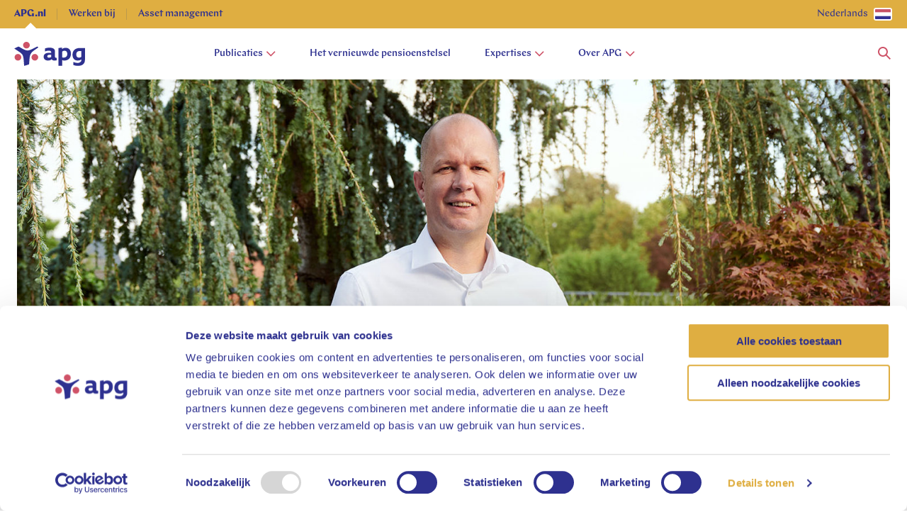

--- FILE ---
content_type: text/html; charset=utf-8
request_url: https://apg.nl/publicatie/we-sturen-nieuwe-deelnemers-nu-eerst-een-welkomstkaartje/
body_size: 56510
content:


<!doctype html>
<html lang="nl">
<head>
    <meta charset="utf-8">
    <meta http-equiv="x-ua-compatible" content="ie=edge">
    <meta name="viewport" content="width=device-width, initial-scale=1, viewport-fit=cover">

    <title>&#x201C;We sturen nieuwe deelnemers nu eerst een welkomstkaartje&#x201D; | APG</title>

    <link rel="preload" as="font" href="/assets/fonts/ChapAPG-400-normal.woff2" type="font/woff2" crossorigin="anonymous">
    <link rel="preload" as="font" href="/assets/fonts/ChapAPG-400-normal.woff" type="font/woff2" crossorigin="anonymous">
    <link rel="preload" as="font" href="/assets/fonts/ChapAPG-500-normal.woff2" type="font/woff2" crossorigin="anonymous">
    <link rel="preload" as="font" href="/assets/fonts/ChapAPG-500-normal.woff" type="font/woff2" crossorigin="anonymous">
    <link rel="preload" as="font" href="/assets/fonts/ChapAPG-600-normal.woff2" type="font/woff2" crossorigin="anonymous">
    <link rel="preload" as="font" href="/assets/fonts/ChapAPG-600-normal.woff" type="font/woff2" crossorigin="anonymous">
    <link rel="preload" as="font" href="/assets/fonts/ChapAPG-800-normal.woff2" type="font/woff2" crossorigin="anonymous">
    <link rel="preload" as="font" href="/assets/fonts/ChapAPG-800-normal.woff" type="font/woff2" crossorigin="anonymous">

    <link rel="stylesheet" type="text/css" href="/assets/css/apg-main.d7140b8012c82b71c8ac.css" />

    <link rel="apple-touch-icon" sizes="57x57" href="/assets/images/favicon/apple-icon-57x57.png">
    <link rel="apple-touch-icon" sizes="60x60" href="/assets/images/favicon/apple-icon-60x60.png">
    <link rel="apple-touch-icon" sizes="72x72" href="/assets/images/favicon/apple-icon-72x72.png">
    <link rel="apple-touch-icon" sizes="76x76" href="/assets/images/favicon/apple-icon-76x76.png">
    <link rel="apple-touch-icon" sizes="114x114" href="/assets/images/favicon/apple-icon-114x114.png">
    <link rel="apple-touch-icon" sizes="120x120" href="/assets/images/favicon/apple-icon-120x120.png">
    <link rel="apple-touch-icon" sizes="144x144" href="/assets/images/favicon/apple-icon-144x144.png">
    <link rel="apple-touch-icon" sizes="152x152" href="/assets/images/favicon/apple-icon-152x152.png">
    <link rel="apple-touch-icon" sizes="180x180" href="/assets/images/favicon/apple-icon-180x180.png">
    <link rel="icon" type="image/png" sizes="192x192" href="/assets/images/favicon/android-icon-192x192.png">
    <link rel="icon" type="image/png" sizes="32x32" href="/assets/images/favicon/favicon-32x32.png">
    <link rel="icon" type="image/png" sizes="96x96" href="/assets/images/favicon/favicon-96x96.png">
    <link rel="icon" type="image/png" sizes="16x16" href="/assets/images/favicon/favicon-16x16.png">
    <link rel="manifest" href="/assets/images/favicon/manifest.json">
    <meta name="msapplication-TileColor" content="#ffffff">
    <meta name="msapplication-TileImage" content="/assets/images/favicon/ms-icon-144x144.png">
    <meta name="theme-color" content="#ffffff">

    <link rel="canonical" href="https://apg.nl/publicatie/we-sturen-nieuwe-deelnemers-nu-eerst-een-welkomstkaartje/">
        <link rel="alternate" href="https://apg.nl/en/publication/now-we-first-send-new-members-a-welcome-card/" hreflang="en-us" />
        <link rel="alternate" href="https://apg.nl/publicatie/we-sturen-nieuwe-deelnemers-nu-eerst-een-welkomstkaartje/" hreflang="nl" />

        <meta property="og:type" content="article">
    <meta property="og:url" content="https://apg.nl/publicatie/we-sturen-nieuwe-deelnemers-nu-eerst-een-welkomstkaartje/">
    <meta property="og:title" content="&#x201C;We sturen nieuwe deelnemers nu eerst een welkomstkaartje&#x201D; | APG">
    <meta property="og:site_name" content="APG">
    <meta property="og:locale" content="nl">

            <meta property="og:image" content="https://apg.nl/media/m3ubw3wz/rob-schormans-klein.jpg?rxy=0.49666666666666665%2c0.28007632079741729&amp;width=1200&amp;height=630&amp;v=1d698980fd5d050&amp;fbrefresh=true">
            <meta property="og:image:width" content="1200">
            <meta property="og:image:height" content="630">
    <!--
        Default cookie consent settings, this is neccesary when using the Cookiebot tag directly on your
        site like we do. This script needs to be located above gtag.js and GTM scripts to function well.
    -->
    <script data-cookieconsent="ignore">
        window.dataLayer = window.dataLayer || [];
        function gtag() {
            dataLayer.push(arguments);
        }

        gtag("consent", "default", {
            ad_storage: "denied",
            ad_user_data: "denied",
            ad_personalization: "denied",
            analytics_storage: "denied",
            functionality_storage: "denied",
            personalization_storage: "denied",
            security_storage: "granted",
            wait_for_update: 2000,
        });

        gtag("set", "ads_data_redaction", true);
        gtag("set", "url_passthrough", false);

        gtag('js', new Date());
        gtag('config', "GTM-WG25N25", {
            transport_url: "https://analytics.apg.nl",
            first_party_collection: "True",
        });
    </script>

    <!-- Cookiebot support -->
        <script id="Cookiebot" async defer src="https://consent.cookiebot.com/uc.js" data-culture="NL" data-cbid="1cf03a52-6b7b-45f5-b93a-c4a71f3946f8" data-blockingmode="auto" type="text/javascript"></script>
    <!-- End Cookiebot support -->

    <!-- End Default cookie consent settings -->
        <!-- Google Tag Manager -->
        <script data-cookieconsent="ignore">
            (function (w, d, s, l, i) {
                w[l] = w[l] || []; w[l].push({
                    'gtm.start':
                        new Date().getTime(), event: 'gtm.js'
                }); var f = d.getElementsByTagName(s)[0],
                    j = d.createElement(s), dl = l != 'dataLayer' ? '&l=' + l : ''; j.async = true; j.src =
                        'https://analytics.apg.nl/gtm.js?id=' + i + dl; f.parentNode.insertBefore(j, f);
            })(window, document, 'script', 'dataLayer', 'GTM-WG25N25');
        </script>
        <!-- End Google Tag Manager -->
    <script type="application/ld+json">
    {
      "@context": "http://schema.org",
      "@type": "BreadcrumbList",
      "itemListElement":
      [

        {
            "@type": "ListItem",
            "position": 1,
            "item":
            {
            "@id": "https://apg.nl/publicatie/",
            "name": "Publicatie"
            }
        }
        
        ,{
            "@type": "ListItem",
            "position": 2,
            "item":
            {
            "@id": "https://apg.nl/publicatie/we-sturen-nieuwe-deelnemers-nu-eerst-een-welkomstkaartje/",
            "name": "&#x201C;We sturen nieuwe deelnemers nu eerst een welkomstkaartje&#x201D;"
            }
        }
              ]
    }
  </script>

    <!-- Recaptcha -->
    <script data-cookieconsent="ignore" src="https://www.google.com/recaptcha/api.js?hl=nl" async defer></script>
    <!-- End Recaptcha-->
    <!-- Cookiebot Multilingual support -->
    <script>
        var currentUserPageCulture = "nl";
    </script>
    <!-- End Cookiebot Multilingual support -->
    
    <script src="/App_Plugins/UmbracoForms/Assets/promise-polyfill/dist/polyfill.min.js?v=13.8.0" type="application/javascript"></script><script src="/App_Plugins/UmbracoForms/Assets/aspnet-client-validation/dist/aspnet-validation.min.js?v=13.8.0" type="application/javascript"></script>

    <script>
        window.sentryConfig = {
            enabled: true,
            dsn: 'https://0731083dba95d0ecdcb99bfe96b67904@o4509836173639680.ingest.de.sentry.io/4509920297615440',
            environment: 'prod',
            debug: false,
            tracesSampleRate: 0.2,
        };
    </script>
</head>
<body class="js-gtag" data-open-navigation="navigation--bodyopen" data-open-navigation-mobile="navigation-mobile--bodyopen" data-msr-event-name="" data-msr-id="GTM-WG25N25" data-analytics-measurement-id="G-R1KQL88BT0" data-msr-use-custom-transport-url-for-gtag="True" data-msr-transport-url="https://analytics.apg.nl" data-msr-event="load" data-msr-event-param-app-environment="Production" data-msr-event-param-page-type="content" data-msr-event-param-page-content="publication" data-msr-event-param-platform-language-code="nl">

        <!-- Google Tag Manager (noscript) -->
        <noscript><iframe src="https://analytics.apg.nl/ns.html?id=GTM-WG25N25" height="0" width="0" style="display:none;visibility:hidden"></iframe></noscript>
        <!-- End Google Tag Manager (noscript) -->

    

    <div class="navigation js-navigation">
        <div class="navigation__container navigation__container--new">
            
<div class="top-bar">
    <div class="wrap">
        <div class="top-bar__container">
                <a href="https://apg.nl/" class="top-bar__item js-gtag current" data-msr-event-name="navigation_click" data-msr-event="click" data-msr-event-param-navigation-level="sub" data-msr-event-param-navigation-item="APG.nl">
                    APG.nl
                </a>
                <a href="https://werkenbij.apg.nl/nl/" class="top-bar__item js-gtag" data-msr-event-name="navigation_click" data-msr-event="click" data-msr-event-param-navigation-level="sub" data-msr-event-param-navigation-item="Werken bij">
                    Werken bij
                </a>
                <a href="https://assetmanagement.apg.nl/en/" class="top-bar__item js-gtag" data-msr-event-name="navigation_click" data-msr-event="click" data-msr-event-param-navigation-level="sub" data-msr-event-param-navigation-item="Asset management">
                    Asset management
                </a>

            <div class="top-bar__language-switch">
                            <span class="language-switch__description">Nederlands</span>



    <button type="" class="button js-gtag button--icon language-switch__button js-modal-trigger" role="" aria-label="" data-identifier=LanguageSwitchModal-0ad5e080-645d-4c5d-b3b4-88805831e032 data-msr-event="click" data-msr-event-name="button_click" data-msr-event-param-item-type="language switch" data-msr-event-param-click-text="Selecteer uw taal" data-msr-event-param-section-subject="" data-active-class="button--active" data-disabled-class="button--disabled" data-loading-class="button--loading">

        <span class="button__text button--hidden-text">Selecteer uw taal</span>


        <svg width="26" height="18" viewBox="0 0 26 18" fill="none" xmlns="http://www.w3.org/2000/svg" xmlns:xlink="http://www.w3.org/1999/xlink">
            <rect x="1" y="1" width="24" height="16" fill="url(#pattern-nl)" />
            <path d="M3 2H23V0H3V2ZM24 3V15H26V3H24ZM23 16H3V18H23V16ZM2 15V3H0V15H2ZM3 16C2.44772 16 2 15.5523 2 15H0C0 16.6569 1.34314 18 3 18V16ZM24 15C24 15.5523 23.5523 16 23 16V18C24.6569 18 26 16.6569 26 15H24ZM23 2C23.5523 2 24 2.44771 24 3H26C26 1.34315 24.6569 0 23 0V2ZM3 0C1.34315 0 0 1.34315 0 3H2C2 2.44772 2.44772 2 3 2V0Z" fill="white" />
            <defs>
                <pattern id="pattern-nl" patternContentUnits="objectBoundingBox" width="1" height="1">
                    <use xlink:href="#image0_1999_6317" transform="translate(-0.00396825) scale(0.00396825 0.00595238)" />
                </pattern>
                <image id="image0_1999_6317" width="254" height="168" xlink:href="[data-uri]" />
            </defs>
        </svg>


    </button>
                

<div class="modal  modal--language-switch js-modal" data-active-class="modal--active" data-identifier="LanguageSwitchModal-0ad5e080-645d-4c5d-b3b4-88805831e032" inert>
    <div class="modal__background"></div>

    <div class="modal__scroller">
        <div class="modal__wrapper" data-modal-wrapper>
            <button class="modal__close js-modal-close">
                Sluiten
                

        <svg class="modal__close-icon" width="24" height="24" viewBox="0 0 24 24" fill="none" xmlns="http://www.w3.org/2000/svg">
            <path d="M12 10.7253L7.27467 6L6 7.27467L10.7253 12L6 16.7253L7.27467 18L12 13.2747L16.7253 18L18 16.7253L13.2747 12L18 7.27467L16.7253 6L12 10.7253Z" />
        </svg>


            </button>
            <div class="modal__content">
                

    <p class="language-switch__title">Selecteer uw taal</p>
<div class="language-switch__options">
            <a href="/en/publication/now-we-first-send-new-members-a-welcome-card/" class="language-switch__link">
                

        <svg width="26" height="18" viewBox="0 0 26 18" fill="none" xmlns="http://www.w3.org/2000/svg" xmlns:xlink="http://www.w3.org/1999/xlink">
            <rect x="1" y="1" width="24" height="16" fill="white" />
            <rect x="1" y="1" width="24" height="16" fill="url(#pattern-en)" />
            <path d="M3 2H23V0H3V2ZM24 3V15H26V3H24ZM23 16H3V18H23V16ZM2 15V3H0V15H2ZM3 16C2.44772 16 2 15.5523 2 15H0C0 16.6569 1.34314 18 3 18V16ZM24 15C24 15.5523 23.5523 16 23 16V18C24.6569 18 26 16.6569 26 15H24ZM23 2C23.5523 2 24 2.44771 24 3H26C26 1.34315 24.6569 0 23 0V2ZM3 0C1.34315 0 0 1.34315 0 3H2C2 2.44772 2.44772 2 3 2V0Z" fill="white" />
            <defs>
                <pattern id="pattern-en" patternContentUnits="objectBoundingBox" width="1" height="1">
                    <use xlink:href="#image0_1999_6319" transform="scale(0.00392157 0.00588235)" />
                </pattern>
                <image id="image0_1999_6319" width="255" height="170" xlink:href="[data-uri]" />
            </defs>
        </svg>



                    <span class="language-switch__label">Engels</span>
            </a>
            <a href="/publicatie/we-sturen-nieuwe-deelnemers-nu-eerst-een-welkomstkaartje/" class="language-switch__link language-switch__link--active">
                

        <svg width="26" height="18" viewBox="0 0 26 18" fill="none" xmlns="http://www.w3.org/2000/svg" xmlns:xlink="http://www.w3.org/1999/xlink">
            <rect x="1" y="1" width="24" height="16" fill="url(#pattern-nl)" />
            <path d="M3 2H23V0H3V2ZM24 3V15H26V3H24ZM23 16H3V18H23V16ZM2 15V3H0V15H2ZM3 16C2.44772 16 2 15.5523 2 15H0C0 16.6569 1.34314 18 3 18V16ZM24 15C24 15.5523 23.5523 16 23 16V18C24.6569 18 26 16.6569 26 15H24ZM23 2C23.5523 2 24 2.44771 24 3H26C26 1.34315 24.6569 0 23 0V2ZM3 0C1.34315 0 0 1.34315 0 3H2C2 2.44772 2.44772 2 3 2V0Z" fill="white" />
            <defs>
                <pattern id="pattern-nl" patternContentUnits="objectBoundingBox" width="1" height="1">
                    <use xlink:href="#image0_1999_6317" transform="translate(-0.00396825) scale(0.00396825 0.00595238)" />
                </pattern>
                <image id="image0_1999_6317" width="254" height="168" xlink:href="[data-uri]" />
            </defs>
        </svg>



                    <span class="language-switch__label">Nederlands</span>


        <svg class="language-switch__selected-icon" width="24" height="24" viewBox="0 0 24 24" fill="none" xmlns="http://www.w3.org/2000/svg">
            <path d="M19 8.42857L17.6 7L10.6 14.1429L6.4 9.85714L5 11.2857L10.6 17L19 8.42857Z" />
        </svg>

            </a>
</div>

            </div>
        </div>
    </div>
</div>

            </div>
        </div>
    </div>
</div>

            <div class="wrap">
                <div class="navigation__content">
                        <a class="navigation__home js-gtag" href="/" aria-label="home" data-msr-event-name="navigation_click" data-msr-event="click" data-msr-event-param-navigation-level="logo" data-msr-event-param-navigation-item="logo">


        <svg class="navigation__logo" width="100" height="34" xmlns="http://www.w3.org/2000/svg" xmlns:svg="http://www.w3.org/2000/svg" preserveAspectRatio="xMinYMin">
            <style type="text/css">
                .st0 {
                    fill: #CE5368;
                }

                .st1 {
                    fill: #2E318F;
                }
            </style>
            <g>
                <path id="svg_2" class="st0" d="M12.6,4.6c0-2.5,2.1-4.6,4.7-4.6s4.7,2.1,4.7,4.7c0,2.5-2.1,4.6-4.7,4.6S12.6,7.2,12.6,4.6" />
                <path id="svg_3" class="st0" d="M24.5,21.7c0-2.5,2.1-4.6,4.7-4.6c2.5,0,4.7,2.1,4.7,4.6s-2.1,4.7-4.6,4.7
                    C26.6,26.4,24.5,24.3,24.5,21.7" />
                <path id="svg_4" class="st0" d="M0.6,21.7c0-2.5,2.1-4.6,4.7-4.6c2.5,0,4.7,2.1,4.7,4.6s-2.1,4.7-4.7,4.7
                    C2.7,26.4,0.6,24.3,0.6,21.7" />
                <path id="svg_5" class="st1" d="M32.7,6.6c0.5,0.3,1,0.7,1.4,1.2c-3.3,2.7-8.5,5.2-10.6,8.9c-2.2,3.7-1.8,9.3-2.5,15
                    c-1.8,0.7-4.6,1.6-6.9,2.1c-0.6-4.8-0.4-12-2.3-15.4c-1.8-3-6.8-5.6-11.7-9c2-1,4.3-2.1,6.1-2.8c3.2,1.5,8.6,5.6,12.7,5.6
                    C22.6,12.2,29.1,8.1,32.7,6.6" />
                <path id="svg_6" class="st1" d="M67.7,33.8v-8.2c0,0,0.2,0.1,0.3,0.2c0.5,0.3,1.8,0.6,2.6,0.6c5.9,0,9.5-3.7,9.5-9.7
                    c0-4.8-2.5-8.3-7.5-8.3c-2,0-3.6,0.7-4.7,1.5l-0.3,0.2V8.1c-1.5,0.1-3.7,0.4-5.2,0.8v24.8L67.7,33.8C67.7,33.8,67.7,33.8,67.7,33.8
                    z M70,22.2c-0.7,0-1.2,0-2.2-0.3v-8.2c0.9-0.8,2.1-1.2,3.2-1.2c2.8,0,4,1.8,4,4.6C74.9,20.3,73.2,22.2,70,22.2" />
                <path id="svg_7" class="st1" d="M87.6,17.7c0,2.9,1.2,4.6,4,4.6c1.1,0,2.2-0.4,3.2-1.2v-8.2h-1.9C89.7,12.8,87.6,14.4,87.6,17.7
                    M90.3,33.8c-2.2,0-5-0.3-6.8-1.2v-4.2h0.3c1.5,0.7,3.6,1.3,5.9,1.3c2.5,0,5.1-1.5,5.1-3.7v-1.3c0,0-0.2,0.2-0.3,0.2
                    c-1.1,0.8-2.6,1.5-4.7,1.5c-4.8,0-7.5-3.3-7.5-8.2c0-6.2,4.2-9.5,10.3-9.5h7.3v16C100.1,30.8,96.4,33.8,90.3,33.8" />
                <path id="svg_8" class="st1" d="M47.7,26.4c2.2,0,4-0.7,5.1-1.8l0.1-0.1c0,0,0,0.1,0.1,0.1c0.7,1.3,2.1,1.8,3.8,1.8
                    c0.8,0,2.5-0.2,3.3-0.4v-3.6h-1.1c-1.1,0-1.4-0.4-1.4-1.5v-7.1c0-3.7-2.5-5.6-7.6-5.6c-1.9,0-4.3,0.3-6.5,1.1v4.2h0.3
                    c1.7-0.8,3.4-1.1,4.9-1.1c2.2,0,3.6,0.6,3.6,2.5v0.5h-2.8c-4.2,0-7.9,1.5-7.9,5.7C41.6,24.4,44.2,26.4,47.7,26.4 M46.7,20.4
                    c0-1.5,1.4-2.1,2.9-2.1h2.6v3.1c-0.7,0.5-1.8,0.9-2.9,0.9C47.8,22.3,46.7,21.9,46.7,20.4" />
            </g>
        </svg>

                        </a>

                    

<div class="navigation-desktop">
    <ul class="navigation-desktop__list">
            <li class="navigation-desktop__list-item">
                    <div class="navigation-desktop__list-item-wrapper js-navigation-item-with-submenu"
                         tabindex="0"
                         aria-expanded="false"
                         aria-controls="submenu-Publicaties"
                         data-target-submenu="Publicaties"
                         data-msr-event-name="navigation_click"
                         data-msr-event="click"
                         data-msr-event-param-navigation-level="0"
                         data-msr-event-param-navigation-item="Publicaties">
                        Publicaties

                        <svg class="navigation-desktop__icon" xmlns="http://www.w3.org/2000/svg" width="14" height="8" viewBox="0 0 14 8" fill="none">
                            <path d="M2.08371 0.10744L7.28591 5.30964L12.4881 0.107441L13.6666 1.28595L7.28591 7.66666L0.905202 1.28595L2.08371 0.10744Z" fill="#CE5368" />
                        </svg>
                    </div>
                    <div class="navigation-foldout js-navigation-foldout" id="submenu-Publicaties">
                        <div class="navigation-foldout__content">
                            <ul class ="navigation-foldout__list" role="menu">
                                <li class="navigation-foldout__parent-item">Publicaties</li>
                                    <li class="navigation-foldout__list-item" role="menuitem">
                                        <a class="navigation-foldout__link js-gtag" href="/publicaties/?theme=pensioenen"
                                           data-msr-event-name="navigation_click"
                                           data-msr-event="click"
                                           data-msr-event-param-navigation-level="1"
                                           data-msr-event-param-navigation-item="Pensioenen">
                                            Pensioenen
                                        </a>

                                        <div class="navigation-foldout__image-wrapper">
                                        </div>
                                    </li>
                                    <li class="navigation-foldout__list-item" role="menuitem">
                                        <a class="navigation-foldout__link js-gtag" href="/publicaties/?theme=vernieuwde-pensioenstelsel"
                                           data-msr-event-name="navigation_click"
                                           data-msr-event="click"
                                           data-msr-event-param-navigation-level="1"
                                           data-msr-event-param-navigation-item="Vernieuwde pensioenstelsel">
                                            Vernieuwde pensioenstelsel
                                        </a>

                                        <div class="navigation-foldout__image-wrapper">
                                        </div>
                                    </li>
                                    <li class="navigation-foldout__list-item" role="menuitem">
                                        <a class="navigation-foldout__link js-gtag" href="/publicaties/?theme=financi&#xEB;le-markten-%26-economie"
                                           data-msr-event-name="navigation_click"
                                           data-msr-event="click"
                                           data-msr-event-param-navigation-level="1"
                                           data-msr-event-param-navigation-item="Financi&#xEB;le markten &amp; economie">
                                            Financi&#xEB;le markten &amp; economie
                                        </a>

                                        <div class="navigation-foldout__image-wrapper">
                                        </div>
                                    </li>
                                    <li class="navigation-foldout__list-item" role="menuitem">
                                        <a class="navigation-foldout__link js-gtag" href="/publicaties/?theme=beleggen"
                                           data-msr-event-name="navigation_click"
                                           data-msr-event="click"
                                           data-msr-event-param-navigation-level="1"
                                           data-msr-event-param-navigation-item="Beleggen">
                                            Beleggen
                                        </a>

                                        <div class="navigation-foldout__image-wrapper">
                                        </div>
                                    </li>
                                    <li class="navigation-foldout__list-item" role="menuitem">
                                        <a class="navigation-foldout__link js-gtag" href="/publicaties/?theme=onze-organisatie"
                                           data-msr-event-name="navigation_click"
                                           data-msr-event="click"
                                           data-msr-event-param-navigation-level="1"
                                           data-msr-event-param-navigation-item="Onze organisatie">
                                            Onze organisatie
                                        </a>

                                        <div class="navigation-foldout__image-wrapper">
                                        </div>
                                    </li>
                                    <li class="navigation-foldout__list-item" role="menuitem">
                                        <a class="navigation-foldout__link js-gtag" href="/publicaties/?theme=maatschappelijk-betrokken"
                                           data-msr-event-name="navigation_click"
                                           data-msr-event="click"
                                           data-msr-event-param-navigation-level="1"
                                           data-msr-event-param-navigation-item="Maatschappelijk betrokken">
                                            Maatschappelijk betrokken
                                        </a>

                                        <div class="navigation-foldout__image-wrapper">
                                        </div>
                                    </li>
                                <li class="navigation-foldout__button">
                                    


   <a href="/publicaties/" target="" class="button js-gtag button--icon" data-disabled-class="button--disabled" data-loading-class="button--loading" role="" aria-label="Ontdek alles Publicaties"  data-msr-event="click" data-msr-event-name="button_click" data-msr-event-param-item-type="" data-msr-event-param-click-text="Ontdek alles" data-msr-event-param-section-subject="">

        <span class="button__text ">Ontdek alles</span>


        <svg class="button__icon " width="24" height="24" viewBox="0 0 24 24" fill="none" xmlns="http://www.w3.org/2000/svg">
            <path d="M13.3724 15.75L14.6979 17L20 12L14.6979 7L13.3724 8.25L16.4117 11.1161L5 11.1161L5 12.8839L16.4117 12.8839L13.3724 15.75Z" />
        </svg>


    </a>

                                </li>
                            </ul>
                        </div>
                    </div>
            </li>
            <li class="navigation-desktop__list-item">
                    <a class="navigation-desktop__link js-gtag"
                       href="/het-vernieuwde-pensioenstelsel/"
                       tabindex="0"
                       data-target-submenu="Het vernieuwde pensioenstelsel"
                       data-msr-event-name="navigation_click"
                       data-msr-event="click"
                       data-msr-event-param-navigation-level="0"
                       data-msr-event-param-navigation-item="Het vernieuwde pensioenstelsel">
                        Het vernieuwde pensioenstelsel
                    </a>
            </li>
            <li class="navigation-desktop__list-item">
                    <div class="navigation-desktop__list-item-wrapper js-navigation-item-with-submenu"
                         tabindex="0"
                         aria-expanded="false"
                         aria-controls="submenu-Expertises"
                         data-target-submenu="Expertises"
                         data-msr-event-name="navigation_click"
                         data-msr-event="click"
                         data-msr-event-param-navigation-level="0"
                         data-msr-event-param-navigation-item="Expertises">
                        Expertises

                        <svg class="navigation-desktop__icon" xmlns="http://www.w3.org/2000/svg" width="14" height="8" viewBox="0 0 14 8" fill="none">
                            <path d="M2.08371 0.10744L7.28591 5.30964L12.4881 0.107441L13.6666 1.28595L7.28591 7.66666L0.905202 1.28595L2.08371 0.10744Z" fill="#CE5368" />
                        </svg>
                    </div>
                    <div class="navigation-foldout js-navigation-foldout" id="submenu-Expertises">
                        <div class="navigation-foldout__content">
                            <ul class ="navigation-foldout__list" role="menu">
                                <li class="navigation-foldout__parent-item">Expertises</li>
                                    <li class="navigation-foldout__list-item" role="menuitem">
                                        <a class="navigation-foldout__link js-gtag" href="/expertises/pensioenen/"
                                           data-msr-event-name="navigation_click"
                                           data-msr-event="click"
                                           data-msr-event-param-navigation-level="1"
                                           data-msr-event-param-navigation-item="Pensioenen">
                                            Pensioenen
                                        </a>

                                        <div class="navigation-foldout__image-wrapper">
                                        </div>
                                    </li>
                                    <li class="navigation-foldout__list-item" role="menuitem">
                                        <a class="navigation-foldout__link js-gtag" href="/expertises/financiele-markten-economie/"
                                           data-msr-event-name="navigation_click"
                                           data-msr-event="click"
                                           data-msr-event-param-navigation-level="1"
                                           data-msr-event-param-navigation-item="Financi&#xEB;le markten &amp; economie">
                                            Financi&#xEB;le markten &amp; economie
                                        </a>

                                        <div class="navigation-foldout__image-wrapper">
                                        </div>
                                    </li>
                                    <li class="navigation-foldout__list-item" role="menuitem">
                                        <a class="navigation-foldout__link js-gtag" href="/expertises/beleggen/"
                                           data-msr-event-name="navigation_click"
                                           data-msr-event="click"
                                           data-msr-event-param-navigation-level="1"
                                           data-msr-event-param-navigation-item="Beleggen">
                                            Beleggen
                                        </a>

                                        <div class="navigation-foldout__image-wrapper">
                                        </div>
                                    </li>
                                    <li class="navigation-foldout__list-item" role="menuitem">
                                        <a class="navigation-foldout__link js-gtag" href="/over-apg/apg-research/"
                                           data-msr-event-name="navigation_click"
                                           data-msr-event="click"
                                           data-msr-event-param-navigation-level="1"
                                           data-msr-event-param-navigation-item="Onderzoek">
                                            Onderzoek
                                        </a>

                                        <div class="navigation-foldout__image-wrapper">
                                        </div>
                                    </li>
                                <li class="navigation-foldout__button">
                                    


   <a href="/expertises/" target="" class="button js-gtag button--icon" data-disabled-class="button--disabled" data-loading-class="button--loading" role="" aria-label="Ontdek alles Expertises"  data-msr-event="click" data-msr-event-name="button_click" data-msr-event-param-item-type="" data-msr-event-param-click-text="Ontdek alles" data-msr-event-param-section-subject="">

        <span class="button__text ">Ontdek alles</span>


        <svg class="button__icon " width="24" height="24" viewBox="0 0 24 24" fill="none" xmlns="http://www.w3.org/2000/svg">
            <path d="M13.3724 15.75L14.6979 17L20 12L14.6979 7L13.3724 8.25L16.4117 11.1161L5 11.1161L5 12.8839L16.4117 12.8839L13.3724 15.75Z" />
        </svg>


    </a>

                                </li>
                            </ul>
                        </div>
                    </div>
            </li>
            <li class="navigation-desktop__list-item">
                    <div class="navigation-desktop__list-item-wrapper js-navigation-item-with-submenu"
                         tabindex="0"
                         aria-expanded="false"
                         aria-controls="submenu-Over APG"
                         data-target-submenu="Over APG"
                         data-msr-event-name="navigation_click"
                         data-msr-event="click"
                         data-msr-event-param-navigation-level="0"
                         data-msr-event-param-navigation-item="Over APG">
                        Over APG

                        <svg class="navigation-desktop__icon" xmlns="http://www.w3.org/2000/svg" width="14" height="8" viewBox="0 0 14 8" fill="none">
                            <path d="M2.08371 0.10744L7.28591 5.30964L12.4881 0.107441L13.6666 1.28595L7.28591 7.66666L0.905202 1.28595L2.08371 0.10744Z" fill="#CE5368" />
                        </svg>
                    </div>
                    <div class="navigation-foldout js-navigation-foldout" id="submenu-Over APG">
                        <div class="navigation-foldout__content">
                            <ul class ="navigation-foldout__list" role="menu">
                                <li class="navigation-foldout__parent-item">Over APG</li>
                                    <li class="navigation-foldout__list-item" role="menuitem">
                                        <a class="navigation-foldout__link js-gtag" href="/over-apg/adviseren-administreren/"
                                           data-msr-event-name="navigation_click"
                                           data-msr-event="click"
                                           data-msr-event-param-navigation-level="1"
                                           data-msr-event-param-navigation-item="Adviseren &amp; administreren">
                                            Adviseren &amp; administreren
                                        </a>

                                        <div class="navigation-foldout__image-wrapper">
                                        </div>
                                    </li>
                                    <li class="navigation-foldout__list-item" role="menuitem">
                                        <a class="navigation-foldout__link js-gtag" href="/over-apg/vermogensbeheer/"
                                           data-msr-event-name="navigation_click"
                                           data-msr-event="click"
                                           data-msr-event-param-navigation-level="1"
                                           data-msr-event-param-navigation-item="Vermogensbeheer">
                                            Vermogensbeheer
                                        </a>

                                        <div class="navigation-foldout__image-wrapper">
                                        </div>
                                    </li>
                                    <li class="navigation-foldout__list-item" role="menuitem">
                                        <a class="navigation-foldout__link js-gtag" href="/over-apg/maatschappelijk-betrokken-duurzaam/"
                                           data-msr-event-name="navigation_click"
                                           data-msr-event="click"
                                           data-msr-event-param-navigation-level="1"
                                           data-msr-event-param-navigation-item="Maatschappelijk betrokken &amp; duurzaam">
                                            Maatschappelijk betrokken &amp; duurzaam
                                        </a>

                                        <div class="navigation-foldout__image-wrapper">
                                        </div>
                                    </li>
                                    <li class="navigation-foldout__list-item" role="menuitem">
                                        <a class="navigation-foldout__link js-gtag" href="/over-apg/corporate-governance/"
                                           data-msr-event-name="navigation_click"
                                           data-msr-event="click"
                                           data-msr-event-param-navigation-level="1"
                                           data-msr-event-param-navigation-item="Corporate Governance">
                                            Corporate Governance
                                        </a>

                                        <div class="navigation-foldout__image-wrapper">
                                        </div>
                                    </li>
                                    <li class="navigation-foldout__list-item" role="menuitem">
                                        <a class="navigation-foldout__link js-gtag" href="/mediarelaties/"
                                           data-msr-event-name="navigation_click"
                                           data-msr-event="click"
                                           data-msr-event-param-navigation-level="1"
                                           data-msr-event-param-navigation-item="Mediarelaties">
                                            Mediarelaties
                                        </a>

                                        <div class="navigation-foldout__image-wrapper">
                                        </div>
                                    </li>
                                    <li class="navigation-foldout__list-item" role="menuitem">
                                        <a class="navigation-foldout__link js-gtag" href="/contact/"
                                           data-msr-event-name="navigation_click"
                                           data-msr-event="click"
                                           data-msr-event-param-navigation-level="1"
                                           data-msr-event-param-navigation-item="Contact">
                                            Contact
                                        </a>

                                        <div class="navigation-foldout__image-wrapper">
                                        </div>
                                    </li>
                                <li class="navigation-foldout__button">
                                    


   <a href="/over-apg/" target="" class="button js-gtag button--icon" data-disabled-class="button--disabled" data-loading-class="button--loading" role="" aria-label="Ontdek alles Over APG"  data-msr-event="click" data-msr-event-name="button_click" data-msr-event-param-item-type="" data-msr-event-param-click-text="Ontdek alles" data-msr-event-param-section-subject="">

        <span class="button__text ">Ontdek alles</span>


        <svg class="button__icon " width="24" height="24" viewBox="0 0 24 24" fill="none" xmlns="http://www.w3.org/2000/svg">
            <path d="M13.3724 15.75L14.6979 17L20 12L14.6979 7L13.3724 8.25L16.4117 11.1161L5 11.1161L5 12.8839L16.4117 12.8839L13.3724 15.75Z" />
        </svg>


    </a>

                                </li>
                            </ul>
                        </div>
                    </div>
            </li>
    </ul>
    <div class="navigation-desktop__blur"></div>
</div>

                    
<div class="navigation-mobile__menu-blur"></div>
<div class="navigation-mobile__menu js-navigation-mobile" data-open-class="navigation-mobile--open" tabindex="-1">

    <div class="navigation-mobile__menu-content js-navigation-mobile-menu-content">
        <div class="navigation-mobile__menu-content-main">

        <p class="navigation-mobile__label js-navigation-mobile-label" data-initial-text="Menu">Menu</p>
        <ul class="menu__list">
                    <li class="menu__list-item">
                        <a href="/publicaties/" class="menu__link js-navigation-mobile-item js-gtag"
                            data-msr-event-name="navigation_click"
                            data-msr-event="click"
                            data-msr-event-param-navigation-level="0"
                            data-msr-event-param-navigation-item="Publicaties"
                            data-target-submenu="Publicaties"
                            tabindex="-1"
                        >
                            
<div class="menu__link-text">
    <span>P</span><span>u</span><span>b</span><span>l</span><span>i</span><span>c</span><span>a</span><span>t</span><span>i</span><span>e</span><span>s</span>
</div>


                            

        <svg class="menu__icon menu__icon--submenu" width="24" height="24" viewBox="0 0 24 24" fill="none" xmlns="http://www.w3.org/2000/svg">
            <path d="M13.3724 15.75L14.6979 17L20 12L14.6979 7L13.3724 8.25L16.4117 11.1161L5 11.1161L5 12.8839L16.4117 12.8839L13.3724 15.75Z" />
        </svg>


                        </a>
                    </li>
                    <li class="menu__list-item" tabindex="-1">
                        <a href="/het-vernieuwde-pensioenstelsel/" class="menu__link js-navigation-mobile-item js-gtag"
                            tabindex="-1"
                            data-msr-event-name="navigation_click"
                            data-msr-event="click"
                            data-msr-event-param-navigation-level="0"
                            data-msr-event-param-navigation-item="Het vernieuwde pensioenstelsel"
                        >
                            
<div class="menu__link-text">
    <span>H</span><span>e</span><span>t</span><span>&nbsp;</span><span>v</span><span>e</span><span>r</span><span>n</span><span>i</span><span>e</span><span>u</span><span>w</span><span>d</span><span>e</span><span>&nbsp;</span><span>p</span><span>e</span><span>n</span><span>s</span><span>i</span><span>o</span><span>e</span><span>n</span><span>s</span><span>t</span><span>e</span><span>l</span><span>s</span><span>e</span><span>l</span>
</div>


                        </a>
                    </li>
                    <li class="menu__list-item">
                        <a href="/expertises/" class="menu__link js-navigation-mobile-item js-gtag"
                            data-msr-event-name="navigation_click"
                            data-msr-event="click"
                            data-msr-event-param-navigation-level="0"
                            data-msr-event-param-navigation-item="Expertises"
                            data-target-submenu="Expertises"
                            tabindex="-1"
                        >
                            
<div class="menu__link-text">
    <span>E</span><span>x</span><span>p</span><span>e</span><span>r</span><span>t</span><span>i</span><span>s</span><span>e</span><span>s</span>
</div>


                            

        <svg class="menu__icon menu__icon--submenu" width="24" height="24" viewBox="0 0 24 24" fill="none" xmlns="http://www.w3.org/2000/svg">
            <path d="M13.3724 15.75L14.6979 17L20 12L14.6979 7L13.3724 8.25L16.4117 11.1161L5 11.1161L5 12.8839L16.4117 12.8839L13.3724 15.75Z" />
        </svg>


                        </a>
                    </li>
                    <li class="menu__list-item">
                        <a href="/over-apg/" class="menu__link js-navigation-mobile-item js-gtag"
                            data-msr-event-name="navigation_click"
                            data-msr-event="click"
                            data-msr-event-param-navigation-level="0"
                            data-msr-event-param-navigation-item="Over APG"
                            data-target-submenu="Over APG"
                            tabindex="-1"
                        >
                            
<div class="menu__link-text">
    <span>O</span><span>v</span><span>e</span><span>r</span><span>&nbsp;</span><span>A</span><span>P</span><span>G</span>
</div>


                            

        <svg class="menu__icon menu__icon--submenu" width="24" height="24" viewBox="0 0 24 24" fill="none" xmlns="http://www.w3.org/2000/svg">
            <path d="M13.3724 15.75L14.6979 17L20 12L14.6979 7L13.3724 8.25L16.4117 11.1161L5 11.1161L5 12.8839L16.4117 12.8839L13.3724 15.75Z" />
        </svg>


                        </a>
                    </li>
        </ul>
        </div>
        <div class="navigation-mobile__submenu js-navigation-mobile-submenu">
                    <div class="navigation-mobile__submenu-items js-navigation-mobile__submenu-items" data-navigation-parent-item="Publicaties">
                        <div class="navigation-mobile__backbutton js-navigation-mobile-backbutton">
                            

        <svg class="menu__icon" width="24" height="24" viewBox="0 0 24 24" fill="none" xmlns="http://www.w3.org/2000/svg">
            <path d="M11.6276 8.25L10.3021 7L5 12L10.3021 17L11.6276 15.75L8.58832 12.8839L20 12.8839L20 11.1161L8.58832 11.1161L11.6276 8.25Z" />
        </svg>


                        </div>
                        <p class="navigation-mobile__label">Publicaties</p>
                        <ul class="menu__list">
                                <li class="menu__list-item navigation-mobile__submenu-item">
                                    <a href="/publicaties/?theme=pensioenen" class="menu__link js-navigation-mobile-item js-gtag"
                                        tabindex="-1"
                                        data-msr-event-name="navigation_click"
                                        data-msr-event="click"
                                        data-msr-event-param-navigation-level="1"
                                        data-msr-event-param-navigation-item="Pensioenen"
                                    >
                                        
<div class="menu__link-text">
    <span>P</span><span>e</span><span>n</span><span>s</span><span>i</span><span>o</span><span>e</span><span>n</span><span>e</span><span>n</span>
</div>


                                    </a>
                                </li>
                                <li class="menu__list-item navigation-mobile__submenu-item">
                                    <a href="/publicaties/?theme=vernieuwde-pensioenstelsel" class="menu__link js-navigation-mobile-item js-gtag"
                                        tabindex="-1"
                                        data-msr-event-name="navigation_click"
                                        data-msr-event="click"
                                        data-msr-event-param-navigation-level="1"
                                        data-msr-event-param-navigation-item="Vernieuwde pensioenstelsel"
                                    >
                                        
<div class="menu__link-text">
    <span>V</span><span>e</span><span>r</span><span>n</span><span>i</span><span>e</span><span>u</span><span>w</span><span>d</span><span>e</span><span>&nbsp;</span><span>p</span><span>e</span><span>n</span><span>s</span><span>i</span><span>o</span><span>e</span><span>n</span><span>s</span><span>t</span><span>e</span><span>l</span><span>s</span><span>e</span><span>l</span>
</div>


                                    </a>
                                </li>
                                <li class="menu__list-item navigation-mobile__submenu-item">
                                    <a href="/publicaties/?theme=financi&#xEB;le-markten-%26-economie" class="menu__link js-navigation-mobile-item js-gtag"
                                        tabindex="-1"
                                        data-msr-event-name="navigation_click"
                                        data-msr-event="click"
                                        data-msr-event-param-navigation-level="1"
                                        data-msr-event-param-navigation-item="Financi&#xEB;le markten &amp; economie"
                                    >
                                        
<div class="menu__link-text">
    <span>F</span><span>i</span><span>n</span><span>a</span><span>n</span><span>c</span><span>i</span><span>ë</span><span>l</span><span>e</span><span>&nbsp;</span><span>m</span><span>a</span><span>r</span><span>k</span><span>t</span><span>e</span><span>n</span><span>&nbsp;</span><span>&</span><span>&nbsp;</span><span>e</span><span>c</span><span>o</span><span>n</span><span>o</span><span>m</span><span>i</span><span>e</span>
</div>


                                    </a>
                                </li>
                                <li class="menu__list-item navigation-mobile__submenu-item">
                                    <a href="/publicaties/?theme=beleggen" class="menu__link js-navigation-mobile-item js-gtag"
                                        tabindex="-1"
                                        data-msr-event-name="navigation_click"
                                        data-msr-event="click"
                                        data-msr-event-param-navigation-level="1"
                                        data-msr-event-param-navigation-item="Beleggen"
                                    >
                                        
<div class="menu__link-text">
    <span>B</span><span>e</span><span>l</span><span>e</span><span>g</span><span>g</span><span>e</span><span>n</span>
</div>


                                    </a>
                                </li>
                                <li class="menu__list-item navigation-mobile__submenu-item">
                                    <a href="/publicaties/?theme=onze-organisatie" class="menu__link js-navigation-mobile-item js-gtag"
                                        tabindex="-1"
                                        data-msr-event-name="navigation_click"
                                        data-msr-event="click"
                                        data-msr-event-param-navigation-level="1"
                                        data-msr-event-param-navigation-item="Onze organisatie"
                                    >
                                        
<div class="menu__link-text">
    <span>O</span><span>n</span><span>z</span><span>e</span><span>&nbsp;</span><span>o</span><span>r</span><span>g</span><span>a</span><span>n</span><span>i</span><span>s</span><span>a</span><span>t</span><span>i</span><span>e</span>
</div>


                                    </a>
                                </li>
                                <li class="menu__list-item navigation-mobile__submenu-item">
                                    <a href="/publicaties/?theme=maatschappelijk-betrokken" class="menu__link js-navigation-mobile-item js-gtag"
                                        tabindex="-1"
                                        data-msr-event-name="navigation_click"
                                        data-msr-event="click"
                                        data-msr-event-param-navigation-level="1"
                                        data-msr-event-param-navigation-item="Maatschappelijk betrokken"
                                    >
                                        
<div class="menu__link-text">
    <span>M</span><span>a</span><span>a</span><span>t</span><span>s</span><span>c</span><span>h</span><span>a</span><span>p</span><span>p</span><span>e</span><span>l</span><span>i</span><span>j</span><span>k</span><span>&nbsp;</span><span>b</span><span>e</span><span>t</span><span>r</span><span>o</span><span>k</span><span>k</span><span>e</span><span>n</span>
</div>


                                    </a>
                                </li>
                            <li class="navigation-foldout__button">
                                


   <a href="/publicaties/" target="" class="button js-gtag button--icon" data-disabled-class="button--disabled" data-loading-class="button--loading" role="" aria-label="Ontdek alles Publicaties" tabindex=-1 data-msr-event="click" data-msr-event-name="button_click" data-msr-event-param-item-type="" data-msr-event-param-click-text="Ontdek alles" data-msr-event-param-section-subject="">

        <span class="button__text ">Ontdek alles</span>


        <svg class="button__icon " width="24" height="24" viewBox="0 0 24 24" fill="none" xmlns="http://www.w3.org/2000/svg">
            <path d="M13.3724 15.75L14.6979 17L20 12L14.6979 7L13.3724 8.25L16.4117 11.1161L5 11.1161L5 12.8839L16.4117 12.8839L13.3724 15.75Z" />
        </svg>


    </a>

                            </li>
                        </ul>
                    </div>
                    <div class="navigation-mobile__submenu-items js-navigation-mobile__submenu-items" data-navigation-parent-item="Expertises">
                        <div class="navigation-mobile__backbutton js-navigation-mobile-backbutton">
                            

        <svg class="menu__icon" width="24" height="24" viewBox="0 0 24 24" fill="none" xmlns="http://www.w3.org/2000/svg">
            <path d="M11.6276 8.25L10.3021 7L5 12L10.3021 17L11.6276 15.75L8.58832 12.8839L20 12.8839L20 11.1161L8.58832 11.1161L11.6276 8.25Z" />
        </svg>


                        </div>
                        <p class="navigation-mobile__label">Expertises</p>
                        <ul class="menu__list">
                                <li class="menu__list-item navigation-mobile__submenu-item">
                                    <a href="/expertises/pensioenen/" class="menu__link js-navigation-mobile-item js-gtag"
                                        tabindex="-1"
                                        data-msr-event-name="navigation_click"
                                        data-msr-event="click"
                                        data-msr-event-param-navigation-level="1"
                                        data-msr-event-param-navigation-item="Pensioenen"
                                    >
                                        
<div class="menu__link-text">
    <span>P</span><span>e</span><span>n</span><span>s</span><span>i</span><span>o</span><span>e</span><span>n</span><span>e</span><span>n</span>
</div>


                                    </a>
                                </li>
                                <li class="menu__list-item navigation-mobile__submenu-item">
                                    <a href="/expertises/financiele-markten-economie/" class="menu__link js-navigation-mobile-item js-gtag"
                                        tabindex="-1"
                                        data-msr-event-name="navigation_click"
                                        data-msr-event="click"
                                        data-msr-event-param-navigation-level="1"
                                        data-msr-event-param-navigation-item="Financi&#xEB;le markten &amp; economie"
                                    >
                                        
<div class="menu__link-text">
    <span>F</span><span>i</span><span>n</span><span>a</span><span>n</span><span>c</span><span>i</span><span>ë</span><span>l</span><span>e</span><span>&nbsp;</span><span>m</span><span>a</span><span>r</span><span>k</span><span>t</span><span>e</span><span>n</span><span>&nbsp;</span><span>&</span><span>&nbsp;</span><span>e</span><span>c</span><span>o</span><span>n</span><span>o</span><span>m</span><span>i</span><span>e</span>
</div>


                                    </a>
                                </li>
                                <li class="menu__list-item navigation-mobile__submenu-item">
                                    <a href="/expertises/beleggen/" class="menu__link js-navigation-mobile-item js-gtag"
                                        tabindex="-1"
                                        data-msr-event-name="navigation_click"
                                        data-msr-event="click"
                                        data-msr-event-param-navigation-level="1"
                                        data-msr-event-param-navigation-item="Beleggen"
                                    >
                                        
<div class="menu__link-text">
    <span>B</span><span>e</span><span>l</span><span>e</span><span>g</span><span>g</span><span>e</span><span>n</span>
</div>


                                    </a>
                                </li>
                                <li class="menu__list-item navigation-mobile__submenu-item">
                                    <a href="/over-apg/apg-research/" class="menu__link js-navigation-mobile-item js-gtag"
                                        tabindex="-1"
                                        data-msr-event-name="navigation_click"
                                        data-msr-event="click"
                                        data-msr-event-param-navigation-level="1"
                                        data-msr-event-param-navigation-item="Onderzoek"
                                    >
                                        
<div class="menu__link-text">
    <span>O</span><span>n</span><span>d</span><span>e</span><span>r</span><span>z</span><span>o</span><span>e</span><span>k</span>
</div>


                                    </a>
                                </li>
                            <li class="navigation-foldout__button">
                                


   <a href="/expertises/" target="" class="button js-gtag button--icon" data-disabled-class="button--disabled" data-loading-class="button--loading" role="" aria-label="Ontdek alles Expertises" tabindex=-1 data-msr-event="click" data-msr-event-name="button_click" data-msr-event-param-item-type="" data-msr-event-param-click-text="Ontdek alles" data-msr-event-param-section-subject="">

        <span class="button__text ">Ontdek alles</span>


        <svg class="button__icon " width="24" height="24" viewBox="0 0 24 24" fill="none" xmlns="http://www.w3.org/2000/svg">
            <path d="M13.3724 15.75L14.6979 17L20 12L14.6979 7L13.3724 8.25L16.4117 11.1161L5 11.1161L5 12.8839L16.4117 12.8839L13.3724 15.75Z" />
        </svg>


    </a>

                            </li>
                        </ul>
                    </div>
                    <div class="navigation-mobile__submenu-items js-navigation-mobile__submenu-items" data-navigation-parent-item="Over APG">
                        <div class="navigation-mobile__backbutton js-navigation-mobile-backbutton">
                            

        <svg class="menu__icon" width="24" height="24" viewBox="0 0 24 24" fill="none" xmlns="http://www.w3.org/2000/svg">
            <path d="M11.6276 8.25L10.3021 7L5 12L10.3021 17L11.6276 15.75L8.58832 12.8839L20 12.8839L20 11.1161L8.58832 11.1161L11.6276 8.25Z" />
        </svg>


                        </div>
                        <p class="navigation-mobile__label">Over APG</p>
                        <ul class="menu__list">
                                <li class="menu__list-item navigation-mobile__submenu-item">
                                    <a href="/over-apg/adviseren-administreren/" class="menu__link js-navigation-mobile-item js-gtag"
                                        tabindex="-1"
                                        data-msr-event-name="navigation_click"
                                        data-msr-event="click"
                                        data-msr-event-param-navigation-level="1"
                                        data-msr-event-param-navigation-item="Adviseren &amp; administreren"
                                    >
                                        
<div class="menu__link-text">
    <span>A</span><span>d</span><span>v</span><span>i</span><span>s</span><span>e</span><span>r</span><span>e</span><span>n</span><span>&nbsp;</span><span>&</span><span>&nbsp;</span><span>a</span><span>d</span><span>m</span><span>i</span><span>n</span><span>i</span><span>s</span><span>t</span><span>r</span><span>e</span><span>r</span><span>e</span><span>n</span>
</div>


                                    </a>
                                </li>
                                <li class="menu__list-item navigation-mobile__submenu-item">
                                    <a href="/over-apg/vermogensbeheer/" class="menu__link js-navigation-mobile-item js-gtag"
                                        tabindex="-1"
                                        data-msr-event-name="navigation_click"
                                        data-msr-event="click"
                                        data-msr-event-param-navigation-level="1"
                                        data-msr-event-param-navigation-item="Vermogensbeheer"
                                    >
                                        
<div class="menu__link-text">
    <span>V</span><span>e</span><span>r</span><span>m</span><span>o</span><span>g</span><span>e</span><span>n</span><span>s</span><span>b</span><span>e</span><span>h</span><span>e</span><span>e</span><span>r</span>
</div>


                                    </a>
                                </li>
                                <li class="menu__list-item navigation-mobile__submenu-item">
                                    <a href="/over-apg/maatschappelijk-betrokken-duurzaam/" class="menu__link js-navigation-mobile-item js-gtag"
                                        tabindex="-1"
                                        data-msr-event-name="navigation_click"
                                        data-msr-event="click"
                                        data-msr-event-param-navigation-level="1"
                                        data-msr-event-param-navigation-item="Maatschappelijk betrokken &amp; duurzaam"
                                    >
                                        
<div class="menu__link-text">
    <span>M</span><span>a</span><span>a</span><span>t</span><span>s</span><span>c</span><span>h</span><span>a</span><span>p</span><span>p</span><span>e</span><span>l</span><span>i</span><span>j</span><span>k</span><span>&nbsp;</span><span>b</span><span>e</span><span>t</span><span>r</span><span>o</span><span>k</span><span>k</span><span>e</span><span>n</span><span>&nbsp;</span><span>&</span><span>&nbsp;</span><span>d</span><span>u</span><span>u</span><span>r</span><span>z</span><span>a</span><span>a</span><span>m</span>
</div>


                                    </a>
                                </li>
                                <li class="menu__list-item navigation-mobile__submenu-item">
                                    <a href="/over-apg/corporate-governance/" class="menu__link js-navigation-mobile-item js-gtag"
                                        tabindex="-1"
                                        data-msr-event-name="navigation_click"
                                        data-msr-event="click"
                                        data-msr-event-param-navigation-level="1"
                                        data-msr-event-param-navigation-item="Corporate Governance"
                                    >
                                        
<div class="menu__link-text">
    <span>C</span><span>o</span><span>r</span><span>p</span><span>o</span><span>r</span><span>a</span><span>t</span><span>e</span><span>&nbsp;</span><span>G</span><span>o</span><span>v</span><span>e</span><span>r</span><span>n</span><span>a</span><span>n</span><span>c</span><span>e</span>
</div>


                                    </a>
                                </li>
                                <li class="menu__list-item navigation-mobile__submenu-item">
                                    <a href="/mediarelaties/" class="menu__link js-navigation-mobile-item js-gtag"
                                        tabindex="-1"
                                        data-msr-event-name="navigation_click"
                                        data-msr-event="click"
                                        data-msr-event-param-navigation-level="1"
                                        data-msr-event-param-navigation-item="Mediarelaties"
                                    >
                                        
<div class="menu__link-text">
    <span>M</span><span>e</span><span>d</span><span>i</span><span>a</span><span>r</span><span>e</span><span>l</span><span>a</span><span>t</span><span>i</span><span>e</span><span>s</span>
</div>


                                    </a>
                                </li>
                                <li class="menu__list-item navigation-mobile__submenu-item">
                                    <a href="/contact/" class="menu__link js-navigation-mobile-item js-gtag"
                                        tabindex="-1"
                                        data-msr-event-name="navigation_click"
                                        data-msr-event="click"
                                        data-msr-event-param-navigation-level="1"
                                        data-msr-event-param-navigation-item="Contact"
                                    >
                                        
<div class="menu__link-text">
    <span>C</span><span>o</span><span>n</span><span>t</span><span>a</span><span>c</span><span>t</span>
</div>


                                    </a>
                                </li>
                            <li class="navigation-foldout__button">
                                


   <a href="/over-apg/" target="" class="button js-gtag button--icon" data-disabled-class="button--disabled" data-loading-class="button--loading" role="" aria-label="Ontdek alles Over APG" tabindex=-1 data-msr-event="click" data-msr-event-name="button_click" data-msr-event-param-item-type="" data-msr-event-param-click-text="Ontdek alles" data-msr-event-param-section-subject="">

        <span class="button__text ">Ontdek alles</span>


        <svg class="button__icon " width="24" height="24" viewBox="0 0 24 24" fill="none" xmlns="http://www.w3.org/2000/svg">
            <path d="M13.3724 15.75L14.6979 17L20 12L14.6979 7L13.3724 8.25L16.4117 11.1161L5 11.1161L5 12.8839L16.4117 12.8839L13.3724 15.75Z" />
        </svg>


    </a>

                            </li>
                        </ul>
                    </div>
        </div>
    </div>

</div>


                    <div class="navigation__content-right">
                                <a href="/zoekresultaten/" class="navigation__search" role="button" title="Search">
                                    

        <svg class="navigation__search-icon" width="24" height="24" viewBox="0 0 24 24" fill="none" xmlns="http://www.w3.org/2000/svg">
            <path fill-rule="evenodd" clip-rule="evenodd" d="M14.1482 15.5568C12.9842 16.4286 11.5386 16.9449 9.97248 16.9449C6.12169 16.9449 3 13.8233 3 9.97247C3 6.12168 6.12169 3 9.97248 3C13.8233 3 16.945 6.12168 16.945 9.97247C16.945 11.5386 16.4286 12.9842 15.5568 14.1482L21 19.5913L19.5913 21L14.1482 15.5568ZM14.9528 9.97247C14.9528 12.723 12.7231 14.9528 9.97248 14.9528C7.22191 14.9528 4.99214 12.723 4.99214 9.97247C4.99214 7.22191 7.22191 4.99213 9.97248 4.99213C12.7231 4.99213 14.9528 7.22191 14.9528 9.97247Z" />
        </svg>


                                </a>


                            <button class="navigation-mobile__toggle-wrapper js-navigation-mobile-button hamburger"
                                    data-mobile-active="navigation-mobile--active" aria-controls="primary-navigation">
                                <span class="navigation-mobile__toggle navigation-mobile__toggle--hamburger">
                                    <span class="sr-only">Menu</span>
                                    

        <svg class="navigation-mobile__toggle-icon" width="24" height="24" viewBox="0 0 24 24" fill="none" xmlns="http://www.w3.org/2000/svg">
            <path d="M3 5H21V7H3V5Z" />
            <path d="M8 11H21V13H8V11Z" />
            <path d="M21 17H3V19H21V17Z" />
        </svg>


                                </span>

                                <span class="navigation-mobile__toggle navigation-mobile__toggle--close">
                                    <span class="sr-only">Sluiten</span>
                                    

        <svg class="navigation-mobile__toggle-icon" width="24" height="24" viewBox="0 0 24 24" fill="none" xmlns="http://www.w3.org/2000/svg">
            <path d="M12 10.7253L7.27467 6L6 7.27467L10.7253 12L6 16.7253L7.27467 18L12 13.2747L16.7253 18L18 16.7253L13.2747 12L18 7.27467L16.7253 6L12 10.7253Z" />
        </svg>


                                </span>
                            </button>
                    </div>
                </div>
            </div>
        </div>
    </div>



<div class="share-bar js-share-bar share-bar--publication" data-active-class="share-bar--active" data-share-mobile-class="share-bar--share-mobile" tabindex="1">
    <div class="share-bar__inner">
        <div class="share-bar__apply-button">
        </div>


        <div class="share-bar__buttons">



   <a href="https://facebook.com/sharer/sharer.php?u=https://apg.nl/publicatie/we-sturen-nieuwe-deelnemers-nu-eerst-een-welkomstkaartje/" target="_blank" class="button js-gtag button--icon button--round button--outline button--small share-bar__button share-bar__button--desktop js-social-share-button" data-disabled-class="button--disabled" data-loading-class="button--loading" role="button" aria-label="facebook share button" rel=noopener data-msr-event="click" data-msr-event-name="button_click" data-msr-event-param-item-type="social share link (desktop)" data-msr-event-param-click-text="share" data-msr-event-param-section-subject="&#x201C;We sturen nieuwe deelnemers nu eerst een welkomstkaartje&#x201D;">

        <span class="button__text ">share</span>


        <svg class="button__icon " width="24" height="24" viewBox="-2 -2 24 24" fill="none" xmlns="http://www.w3.org/2000/svg">
            <path fill-rule="evenodd" clip-rule="evenodd" d="M20 10.0609L20 10.0304C20 10.0305 20 10.0302 20 10.0304C20 10.0204 20 10.01 20 10C20 4.47715 15.5228 0 10 0C4.47715 0 0 4.47715 0 10C0 10.0101 1.50476e-05 10.0202 4.51152e-05 10.0304L0 10.0609C0 11.5356 0.315174 12.9001 0.881459 14.1111C2.44943 17.5835 5.94251 20 10 20C13.3868 20 16.3804 18.3163 18.1893 15.7403C19.3303 14.1573 20 12.2105 20 10.0609ZM11.5625 18.1871C15.418 17.4557 18.3333 14.0683 18.3333 10C18.3333 5.39763 14.6024 1.66667 10 1.66667C5.39763 1.66667 1.66667 5.39763 1.66667 10C1.66667 14.0683 4.58199 17.4557 8.4375 18.1871V12.9691H5.89844V10.0609H8.4375V7.84437C8.4375 5.32325 9.92969 3.93005 12.2148 3.93005C13.3086 3.93005 14.4531 4.12655 14.4531 4.12655V6.60248H13.1914C11.9492 6.60248 11.5625 7.37866 11.5625 8.17449V10.0609H14.3359L13.8926 12.9691H11.5625V18.1871Z" fill="#2E318F"/>
         </svg>


    </a>



   <a href="https://www.linkedin.com/shareArticle?url=https://apg.nl/publicatie/we-sturen-nieuwe-deelnemers-nu-eerst-een-welkomstkaartje/" target="_blank" class="button js-gtag button--icon button--round button--outline button--small share-bar__button share-bar__button--desktop js-social-share-button" data-disabled-class="button--disabled" data-loading-class="button--loading" role="button" aria-label="linkedin share button" rel=noopener data-msr-event="click" data-msr-event-name="button_click" data-msr-event-param-item-type="social share link (desktop)" data-msr-event-param-click-text="share" data-msr-event-param-section-subject="&#x201C;We sturen nieuwe deelnemers nu eerst een welkomstkaartje&#x201D;">

        <span class="button__text ">share</span>


        <svg class="button__icon " width="24" height="24" viewBox="-2 -2 24 24" fill="none" xmlns="http://www.w3.org/2000/svg">
            <path d="M6.98537 5.58541C6.98537 6.37079 6.36602 6.9915 5.58234 6.9915C4.79866 6.9915 4.17931 6.37079 4.16667 5.58541C4.16667 4.80004 4.78602 4.16667 5.5697 4.16667C6.35338 4.16667 6.98537 4.80004 6.98537 5.58541Z" fill="#2E318F" />
            <path d="M10.6257 9.09428V8.20756C10.6257 8.06822 10.5878 8.03022 10.4487 8.03022C9.79144 8.04289 9.12152 8.04289 8.46425 8.03022C8.29993 8.03022 8.27465 8.08089 8.27465 8.2329V15.6307C8.27465 15.7827 8.31257 15.8333 8.47689 15.8333C9.15944 15.8207 9.85464 15.8207 10.5372 15.8333C10.6889 15.8333 10.7268 15.7827 10.7268 15.6307C10.7268 15.2169 10.7254 14.8031 10.724 14.3893C10.7212 13.5617 10.7184 12.734 10.7268 11.9064C10.7268 11.6531 10.7394 11.3871 10.79 11.1337C10.8785 10.6144 11.1186 10.1837 11.6874 10.0443C11.8518 10.0063 12.0287 9.99367 12.193 9.99367C12.7871 9.99367 13.1537 10.2723 13.2801 10.8424C13.3559 11.1844 13.3812 11.5391 13.3812 11.8811C13.3938 13.1225 13.3938 14.3766 13.3812 15.618C13.3812 15.77 13.4191 15.8207 13.5834 15.8207C14.266 15.808 14.9612 15.808 15.6437 15.8207C15.7954 15.8207 15.8333 15.77 15.8333 15.6307V11.5138C15.8333 10.9564 15.8081 10.3864 15.6817 9.84166C15.53 9.20829 15.2645 8.65092 14.6957 8.2709C14.3292 8.01755 13.9121 7.90355 13.4697 7.85288C12.9767 7.80221 12.4711 7.78954 11.9908 7.96688C11.4094 8.1949 10.967 8.54958 10.6257 9.09428Z" fill="#2E318F" />
            <path d="M6.80841 11.9444V8.22023C6.80841 8.08089 6.78313 8.03022 6.63146 8.03022C6.16895 8.03865 5.70645 8.03586 5.24023 8.03305C5.00589 8.03164 4.76992 8.03022 4.53322 8.03022C4.39419 8.03022 4.35627 8.05555 4.35627 8.20756V15.656C4.35627 15.7953 4.40683 15.8333 4.53322 15.8333H6.5809C6.68826 15.8333 6.74198 15.8333 6.76886 15.8065C6.79577 15.7796 6.79577 15.7257 6.79577 15.618C6.80841 14.3893 6.80841 13.1605 6.80841 11.9444Z" fill="#2E318F" />
            <path fill-rule="evenodd" clip-rule="evenodd" d="M0 1.66667C0 0.746192 0.746192 0 1.66667 0H18.3333C19.2538 0 20 0.746192 20 1.66667V18.3333C20 19.2538 19.2538 20 18.3333 20H1.66667C0.746192 20 0 19.2538 0 18.3333V1.66667ZM1.66667 1.66667H18.3333V18.3333H1.66667L1.66667 1.66667Z" fill="#2E318F" />
        </svg>


    </a>



   <a href="https://twitter.com/intent/tweet?url=https://apg.nl/publicatie/we-sturen-nieuwe-deelnemers-nu-eerst-een-welkomstkaartje/" target="_blank" class="button js-gtag button--icon button--round button--outline button--small share-bar__button share-bar__button--desktop js-social-share-button" data-disabled-class="button--disabled" data-loading-class="button--loading" role="button" aria-label="twitter share button" rel=noopener data-msr-event="click" data-msr-event-name="button_click" data-msr-event-param-item-type="social share link (desktop)" data-msr-event-param-click-text="share" data-msr-event-param-section-subject="&#x201C;We sturen nieuwe deelnemers nu eerst een welkomstkaartje&#x201D;">

        <span class="button__text ">share</span>


        <svg class="button__icon " width="24" height="24" viewBox="-2 -2 24 24" fill="none" xmlns="http://www.w3.org/2000/svg">
            <path d="M11.9028 8.63241L18.526 1.09904L18.745 0.85H18.4133H16.8254H16.7576L16.7128 0.900957L11.0203 7.37568L6.48268 0.913799L6.43788 0.85H6.35992H1H0.711378L0.877243 1.0862L7.83679 10.997L0.88735 18.901L0.66838 19.15H1H2.58799H2.65584L2.70064 19.099L8.71916 12.2535L13.5173 19.0862L13.5621 19.15H13.6401H19H19.2886L19.1228 18.9138L11.9028 8.63241ZM14.4643 17.7335L9.68747 11.0479V11.0475L9.65952 11.0084L8.9475 10.0119L3.45169 2.31971H5.52204L10.0491 8.65615L10.1712 8.56895L10.0491 8.65615L10.7612 9.65266L16.5347 17.7335H14.4643Z" fill="#2E318F" stroke="#2E318F" stroke-width="0.3" />
        </svg>


    </a>



   <a href="mailto:?body=https://apg.nl/publicatie/we-sturen-nieuwe-deelnemers-nu-eerst-een-welkomstkaartje/" target="_blank" class="button js-gtag button--icon button--round button--outline button--small share-bar__button share-bar__button--desktop js-social-share-button" data-disabled-class="button--disabled" data-loading-class="button--loading" role="button" aria-label="mail share button" rel=noopener data-msr-event="click" data-msr-event-name="button_click" data-msr-event-param-item-type="social share link (desktop)" data-msr-event-param-click-text="share" data-msr-event-param-section-subject="&#x201C;We sturen nieuwe deelnemers nu eerst een welkomstkaartje&#x201D;">

        <span class="button__text ">share</span>


        <svg class="button__icon " width="24" height="24" viewBox="-2 -2 24 24" fill="none" xmlns="http://www.w3.org/2000/svg">
            <path fill-rule="evenodd" clip-rule="evenodd" d="M0 4.16667C0 3.24619 0.746192 2.5 1.66667 2.5H18.3333C19.2538 2.5 20 3.24619 20 4.16667V15.8333C20 16.7538 19.2538 17.5 18.3333 17.5H1.66667C0.746192 17.5 0 16.7538 0 15.8333V4.16667ZM17.8507 4.16667H2.1494L10 10.5899L17.8507 4.16667ZM1.66667 5.92514L1.66667 15.8333H18.3333V5.92522L10.6333 12.2253C10.2649 12.5266 9.73518 12.5266 9.36681 12.2253L1.66667 5.92514Z" fill="#2E318F" />
        </svg>


    </a>
            


    <button type="" class="button js-gtag button--icon button--round button--small share-bar__button share-bar__button--share share-bar__button--mobile" role="" aria-label="" data-share-url=https://apg.nl/publicatie/we-sturen-nieuwe-deelnemers-nu-eerst-een-welkomstkaartje/ data-hide-class=share-bar__button--hide data-msr-event="click" data-msr-event-name="button_click" data-msr-event-param-item-type="social share link (mobile)" data-msr-event-param-click-text="share" data-msr-event-param-section-subject="&#x201C;We sturen nieuwe deelnemers nu eerst een welkomstkaartje&#x201D;" data-active-class="button--active" data-disabled-class="button--disabled" data-loading-class="button--loading">

        <span class="button__text ">share</span>


        <svg class="button__icon " width="24" height="24" viewBox="-4 -4 24 24" fill="none" xmlns="http://www.w3.org/2000/svg">
            <path fill-rule="evenodd" clip-rule="evenodd" d="M10.6667 2.66667C10.6667 4.13943 11.8606 5.33333 13.3333 5.33333C14.8061 5.33333 16 4.13943 16 2.66667C16 1.19391 14.8061 0 13.3333 0C11.8606 0 10.6667 1.19391 10.6667 2.66667Z" fill="#2E318F" />
            <path fill-rule="evenodd" clip-rule="evenodd" d="M0 8C0 9.47276 1.19391 10.6667 2.66667 10.6667C3.46927 10.6667 4.18906 10.3121 4.67793 9.75104L10.7252 12.7747C10.8211 12.3248 11.0305 11.9168 11.3219 11.5823L5.27471 8.55872C5.31312 8.37854 5.33333 8.19163 5.33333 8C5.33333 7.80837 5.31312 7.62146 5.27471 7.44129L11.3219 4.41768C11.0305 4.08316 10.8211 3.67526 10.7252 3.22534L4.67793 6.24897C4.18906 5.68791 3.46927 5.33333 2.66667 5.33333C1.19391 5.33333 0 6.52724 0 8Z" fill="#2E318F" />
            <path fill-rule="evenodd" clip-rule="evenodd" d="M13.3333 16C11.8606 16 10.6667 14.8061 10.6667 13.3333C10.6667 11.8606 11.8606 10.6667 13.3333 10.6667C14.8061 10.6667 16 11.8606 16 13.3333C16 14.8061 14.8061 16 13.3333 16Z" fill="#2E318F" />
        </svg>


    </button>

        </div>
    </div>
</div>
    <main class="wrapper">
        







<div class="js-stickyprogress js-gtag"
    data-msr-event-name="content_view"
    data-msr-event="load"
    data-msr-event-param-content-type="publication"
    data-msr-event-param-publication-date="10-02-2020"
    data-msr-event-param-subject="&#x201C;We sturen nieuwe deelnemers nu eerst een welkomstkaartje&#x201D;"
>



<header class="masked-header js-inview js-scroll-trigger" data-active-class="masked-header--active" data-past-class="masked-header--past" data-inview-percentage="90">


    <div class="masked-header__image lazyload lazyload--fade js-lazy" data-lazy-bg="/media/m3ubw3wz/rob-schormans-klein.jpg?rxy=0.49666666666666665,0.28007632079741729&amp;width=1900&amp;height=900&amp;v=1d698980fd5d050" style="background-position: 49.67% 28.01%;"></div>
    <div class="masked-header__image lazyload lazyload--fade js-lazy masked-header__image--ios " data-lazy-bg="/media/m3ubw3wz/rob-schormans-klein.jpg?rxy=0.49666666666666665,0.28007632079741729&amp;width=1900&amp;height=900&amp;v=1d698980fd5d050" style="background-position: 49.67% 28.01%;"></div>


    <div class="masked-header__overlay">
        <div class="masked-header__mask-image">
            <div class="wrap">
                <div class="row align-items-center-xs">
                    <div class="col-xs-8 col-md-7">
                        <div class="masked-header__cutout-wrapper">
<h1 class="cut-out js-cutout" data-active-class="masked-header__replaced" data-canvas-class="masked-header__cutout" data-wordbreak-text="“We sturen nieuwe deelnemers nu eerst een welkomstkaartje”">“We sturen nieuwe deelnemers nu eerst een welkomstkaartje”</h1>                        </div>
                    </div>
                </div>
            </div>
        </div>
    </div>
</header>


<div class="published-on__background">
    <div class="wrap">
        <div class="row">
            <div class="col-xs-8 col-md-2">
                
<div class="published-on">
    

        <svg class="published-on__icon" width="24" height="24" viewBox="0 0 24 24" fill="none" xmlns="http://www.w3.org/2000/svg">
            <path fill-rule="evenodd" clip-rule="evenodd" d="M2.99994 12.2126C2.99994 12.2126 6.27267 6 11.9999 6C17.7272 6 20.9999 12.2126 20.9999 12.2126C20.9999 12.2126 17.7272 18.4253 11.9999 18.4253C6.27267 18.4253 2.99994 12.2126 2.99994 12.2126ZM11.9995 15.6458C13.9973 15.6458 15.6167 14.1086 15.6167 12.2125C15.6167 10.3163 13.9973 8.77918 11.9995 8.77918C10.0018 8.77918 8.3823 10.3163 8.3823 12.2125C8.3823 14.1086 10.0018 15.6458 11.9995 15.6458ZM13.8946 12.2123C13.8946 13.2055 13.0463 14.0107 11.9999 14.0107C10.9535 14.0107 10.1052 13.2055 10.1052 12.2123C10.1052 11.2191 10.9535 10.4139 11.9999 10.4139C13.0463 10.4139 13.8946 11.2191 13.8946 12.2123Z" />
        </svg>


    <div class="published-on__content">
        <span class="published-on__text">
            Gepubliceerd op:
        </span>
        <span class="published-on__date">
            2 oktober 2020
        </span>
    </div>
</div>

            </div>
        </div>
    </div>
</div>


<section class="section ">
    <div class="richtext   " id="">
        <div class="wrap">
            <div class="row justify-content-center-xs align-items-center-xs">

                    <article class="col-xs-8 col-md-6">
                        <p><strong><span class="introduction">De klanttevredenheid stijgt en de feedback van deelnemers en werkgevers wordt voorzichtig positiever: het resultaat van twee jaar lang hard werken aan meer klantgerichtheid. DWS-directielid Rob Schormans geeft een tussenstandje.</span> &nbsp;</strong></p>
<p>&nbsp;</p>
<p>Begin dit jaar – nog vóór de coronacrisis dus – is Rob Schormans met zijn team een dagje naar de Efteling geweest. Niet voor de Python of de Vliegende Hollander (of misschien óók wel een beetje), maar om inspiratie op te doen: hoe gaat het sprookjespark om met zijn klanten en wat kan APG daarvan leren? Het werkbezoek past in de draai naar klantgerichtheid, die Deelnemers- en Werkgeversservices (DWS) sinds twee jaar aan het maken is, vooruitlopend op het nieuwe pensioenstelsel. Het uitgangspunt: je inleven in alle pensioengerelateerde momenten in het leven van deelnemers en hen daarbij zo goed en begripvol mogelijk ondersteunen. Dat is geen kwestie van even een knop omzetten. Het doorvoeren van alle veranderingen kost tijd, benadrukt Schormans, binnen de directie van DWS verantwoordelijk voor Marketing Operations. Maar de eerste resultaten van de nieuwe aanpak zijn inmiddels zichtbaar en positief.&nbsp; <br><br></p>
<p><strong><em>Hoe werd de klant voorheen bediend: waar moesten jullie vandaan komen?&nbsp; </em></strong></p>
<p>“Vroeger was APG vooral gericht op het zo goed mogelijk administreren van de pensioenuitkering. We keken te weinig naar de mensen en de organisaties áchter dat pensioen. Wie nieuw was bij het pensioenfonds, arbeidsongeschikt werd of een dierbare had verloren, kreeg een zakelijke brief met ingewikkelde termen als ‘waardeoverdracht’, soms in één week tijd van meerdere afdelingen. Die brieven deden geen recht aan de emotionele kant van belangrijke levensgebeurtenissen. Bovendien hadden mensen vaak moeite om te begrijpen wat erin stond.”<br><br></p>
<p><strong><em>Dat moest dus anders. Hoe hebben jullie dat aangepakt? &nbsp;</em></strong></p>
<p>“Het accent moest verschuiven naar de behoeften van deelnemers en werkgevers. Zo zijn we <em>agile</em> gaan werken om hen sneller te kunnen helpen. We zijn ook in multidisciplinaire teams gaan werken: niet alleen pensioenspecialisten, maar bijvoorbeeld ook IT-mensen en marketeers. Met elkaar overzie je sneller waaraan deelnemers en werkgevers behoefte hebben. We hebben veertien belangrijke <em>live events</em> vanuit pensioenoogpunt in kaart gebracht: van heuglijke feiten als een nieuwe baan, huwelijk en geboorte tot en met pijnlijke gebeurtenissen als scheiding en overlijden. We hebben ook gekeken naar bottlenecks in onze dienstverlening, zoals de klachtenprocedure en de uitkering van nabestaandenpensioenen.”<br><br></p>
<p><strong><em>Wat merken klanten concreet van de veranderingen?</em></strong></p>
<p>“Als deelnemers zich bij een fonds aanmelden, krijgen ze nu eerst een vriendelijk welkomstkaartje. Dat komt meteen een stuk warmer over. Bovendien proberen we onze brieven zo begrijpelijk mogelijk te schrijven en meer digitaal te communiceren<strong>. </strong>Bijna zestig procent van de deelnemers geeft aan communicatie digitaal te willen ontvangen. We gaan deze brieven of mailings en onze website ook bij deelnemerspanels testen: snappen mensen het? Verder zoeken we vaker contact: dan doseer je de informatie beter en bouw je een relatie op. Zo sturen we mensen tegenwoordig een kaartje voor hun ‘pensioenverjaardag’, op de dag dat ze zich ooit bij hun pensioenfonds aanmeldden.”&nbsp;<strong><em>&nbsp;</em></strong></p>
                        <dialog class="richtext__explanation js-explanation" id="explanation">
                            <div class="richtext__explanation-header">
                                <div class="richtext__explanation-header-icon">
                                    <svg
                                        width="20"
                                        height="20"
                                        viewBox="0 0 20 20"
                                        fill="currentColor"
                                        xmlns="http://www.w3.org/2000/svg"
                                        >
                                        <path
                                        fill-rule="evenodd"
                                        clip-rule="evenodd"
                                        d="M8.97016 15.3779L10.0001 15.8929L11.03 15.3779C11.9029 14.9415 12.8653 14.7143 13.8411 14.7143H19.4287V2.14288H13.8411C12.8653 2.14288 11.9029 2.37008 11.03 2.80648L10.0001 3.32145L8.97016 2.80648C8.09736 2.37008 7.13493 2.14288 6.15911 2.14288H0.571533V14.7143H6.15911C7.13493 14.7143 8.09736 14.9415 8.97016 15.3779ZM9.21439 4.68551L8.2674 4.21201C7.61279 3.88471 6.89098 3.71431 6.15911 3.71431H2.14296V13.1429H6.15911C7.2103 13.1429 8.24905 13.3538 9.21439 13.7612V4.68551ZM13.8411 13.1429C12.7899 13.1429 11.7512 13.3538 10.7858 13.7612V4.68551L11.7328 4.21201C12.3874 3.88471 13.1092 3.71431 13.8411 3.71431H17.8572V13.1429H13.8411Z"
                                        fill="currentColor"
                                        />
                                        <path
                                        d="M10.0001 17.4643L8.97016 16.9493C8.09736 16.5129 7.13493 16.2857 6.15911 16.2857H0.571533V17.8572H6.15911C7.13493 17.8572 8.09736 18.0844 8.97016 18.5208L10.0001 19.0357L11.03 18.5208C11.9029 18.0844 12.8653 17.8572 13.8411 17.8572H19.4287V16.2857H13.8411C12.8653 16.2857 11.9029 16.5129 11.03 16.9493L10.0001 17.4643Z"
                                        fill="currentColor"
                                        />
                                    </svg>
                                </div>
                                <div>
                                    


    <button type="" class="button js-gtag button--icon button--round button--outline richtext__explanation-icon close-button" role="" aria-label="Closing the dialog"  data-msr-event="click" data-msr-event-name="button_click" data-msr-event-param-item-type="" data-msr-event-param-click-text="" data-msr-event-param-section-subject="" data-active-class="button--active" data-disabled-class="button--disabled" data-loading-class="button--loading">



        <svg class="button__icon " width="24" height="24" viewBox="0 0 24 24" fill="none" xmlns="http://www.w3.org/2000/svg">
            <path d="M12 10.7253L7.27467 6L6 7.27467L10.7253 12L6 16.7253L7.27467 18L12 13.2747L16.7253 18L18 16.7253L13.2747 12L18 7.27467L16.7253 6L12 10.7253Z" />
        </svg>


    </button>

                                </div>
                            </div>
                            <div class="richtext__explanation-content">
                                <p class="js-explanation-selected-text richtext__explanation-content-selected-text"></p>
                                <p class="js-explanation-explanation richtext__explanation-content-explanation"></p>
                            </div>
                        </dialog>
                </article>
            </div>
        </div>
    </div>
</section>

<div class="quote   " id="">
    <div class="quote__main">
        <div class="wrap">
            <div class="row justify-content-center-xs">
                <div class="col-xs-8 col-md-6">
                    <blockquote>
                        <h2 class="quote__text streamer">
                            

        <svg class="quote__icon quote__icon--start" xmlns="http://www.w3.org/2000/svg" viewBox="0 0 18 14" fill="none">
            <path d="M7 13.7803V7.02034H4.32V6.50034C4.32 3.78034 5 1.38034 7.44 0.180341C2.32 -0.739659 0 1.86034 0 7.98034V13.7803H7ZM16.72 13.7803V7.02034H14.04V6.50034C14.04 3.78034 14.72 1.38034 17.16 0.180341C12.04 -0.739659 9.72 1.86034 9.72 7.98034V13.7803H16.72Z" />
            <path d="M7 13.7803V7.02034H4.32V6.50034C4.32 3.78034 5 1.38034 7.44 0.180341C2.32 -0.739659 0 1.86034 0 7.98034V13.7803H7ZM16.72 13.7803V7.02034H14.04V6.50034C14.04 3.78034 14.72 1.38034 17.16 0.180341C12.04 -0.739659 9.72 1.86034 9.72 7.98034V13.7803H16.72Z" />
        </svg>


                            <span>
                                We zoeken vaker contact: dan doseer je de informatie beter en bouw je een relatie op
                            </span>
                        </h2>
                    </blockquote>
                </div>
            </div>
        </div>
    </div>
</div>


<section class="section ">
    <div class="richtext   " id="">
        <div class="wrap">
            <div class="row justify-content-center-xs align-items-center-xs">

                    <article class="col-xs-8 col-md-6">
                        <p><strong><em>Jullie werken dus aan verbetering van de communicatie. Geldt dat ook voor de dienstverlening zelf? </em></strong></p>
<p>“Zeker. Zo konden mensen klachten eerst alleen schriftelijk indienen en moesten ze weken wachten op een – ook weer – schriftelijk antwoord. Nu kunnen klachten digitaal worden ingediend en worden ze binnen 48 uur teruggebeld. Of neem de uitkering van nabestaandenpensioenen: dat kon soms maanden duren. Ik sprak laatst met een werkgever, een schooldirecteur. Die vertelde een schrijnend verhaal: de partner van een overleden docent kon de begrafenis en het schoolgeld van de kinderen niet betalen, omdat de nabestaandenuitkering zo lang op zich liet wachten. Die termijn hebben we inmiddels gelukkig flink kunnen inkorten. We werken ook aan eenvoudiger procedures voor het aanleveren van gegevens en het doen van betalingen.”&nbsp;<br><br></p>
<p><strong><em>Wat is er veranderd in de dienstverlening aan werkgevers? </em></strong></p>
<p>“We kijken niet meer alleen maar de omvang, maar vooral naar het verschil in behoeften van organisaties. Kleine werkgevers willen vooral dat de pensioenadministratie soepel verloopt en dat we helpen bij de praktische dienstverlening aan medewerkers. Grote werkgevers zijn meer bezig met vraagstukken als duurzame inzetbaarheid en ziekteverzuim. Die ondersteunen we bijvoorbeeld met een infotheek en webinars en met het opleiden van interne mensen voor specialistische medewerkersvragen, bijvoorbeeld over vroegpensioen. Daarbij werken we nauw samen met de aangesloten fondsen.”<br><br></p>
<p><strong><em>Welke hobbels komen jullie tegen bij de draai naar klantgerichtheid? </em></strong></p>
<p>“Het liefst zou je alles in één keer willen veranderen. Maar je moet het in stapjes doen, want je hebt ook te maken met juridische eisen, technische mogelijkheden en een complexe werkomgeving. Het kost ook tijd om door de bril van de klant te leren kijken. We luisteren regelmatig mee bij het Klant Contact Center, de klachtenafhandeling en deelnemerspanels. Verder hebben we onlangs een ‘feedbackloop’ in het leven geroepen. Kriskras door de organisatie halen feedbackambassadeurs klantsignalen op. Die verzamelde feedback bespreken we wekelijks. Zoals de verbazing van een deelnemer die zich had aangemeld voor een digitale nieuwsbrief en daarvan een schriftelijke bevestiging kreeg. De feedbackmanager neemt vervolgens contact op met de teams of IT om te kijken hoe we verbeteringen kunnen doorvoeren. Het resultaat daarvan koppelen we weer terug naar de collega die de verbetering heeft aangebracht en – waar mogelijk – naar de deelnemer of werkgever.”<br><br></p>
<p><strong><em>Wat hebben jullie geleerd van hoe andere organisaties omgaan met de klant? </em></strong></p>
<p>“We hebben rondgekeken bij andere financiële bedrijven, zoals Achmea, ING en Nationale Nederlanden, maar ook bij onlinebedrijven als Zalando en Bol.com en bij de Efteling. Een bezoek aan Tony Chocolonely stond ook op ons lijstje, tót de coronacrisis zich aandiende. Bij Zalando en Bol bijvoorbeeld kunnen klanten via track &amp; trace precies zien waar hun pakketje is. Wij leren daarvan dat doorlooptijden zo kort mogelijk moeten zijn en je deelnemers en werkgevers goed op de hoogte moet houden. Dat dagje Efteling was ook leerzaam. De Efteling-medewerkers proberen hun klant élke dag te verrassen. Ze nemen ook geen genoegen met een zeventje voor klanttevredenheid, maar streven naar een tien.”&nbsp; &nbsp;&nbsp;</p>
<p><br>&nbsp;&nbsp;&nbsp;</p>
<p><strong><em>Ziet APG de draai naar de klant al terug in een hogere klanttevredenheid? </em></strong></p>
<p>“We meten dat met de Net Promoter Score. Daarbij vraag je klanten in hoeverre ze je bedrijf aan anderen zouden aanraden. Twee jaar geleden was de NPS negatief: we hadden meer criticasters dan ambassadeurs onder onze deelnemers en werkgevers. Sindsdien zien we een licht stijgende lijn en in de maandscores zelfs behoorlijke plussen. Ook de feedback wordt positiever. Tegelijkertijd hanteren mensen de klantvriendelijkheid van een Bol.com als referentiekader: ze verwachten hetzelfde van APG. De lat komt dus steeds hoger te liggen. Je ziet aan alles dat we de gewenste draai naar de klant aan het maken zijn. Maar je hebt daar als organisatie zeker zo’n drie tot vier jaar voor nodig. Vergelijk het met een marathon: we zijn halverwege, hebben af en toe zure benen, maar met focus, de juiste mindset en bemoedigende geluiden uit het publiek zijn we vastberaden op weg naar de eindstreep.” &nbsp;&nbsp;&nbsp;&nbsp;</p>
                        <dialog class="richtext__explanation js-explanation" id="explanation">
                            <div class="richtext__explanation-header">
                                <div class="richtext__explanation-header-icon">
                                    <svg
                                        width="20"
                                        height="20"
                                        viewBox="0 0 20 20"
                                        fill="currentColor"
                                        xmlns="http://www.w3.org/2000/svg"
                                        >
                                        <path
                                        fill-rule="evenodd"
                                        clip-rule="evenodd"
                                        d="M8.97016 15.3779L10.0001 15.8929L11.03 15.3779C11.9029 14.9415 12.8653 14.7143 13.8411 14.7143H19.4287V2.14288H13.8411C12.8653 2.14288 11.9029 2.37008 11.03 2.80648L10.0001 3.32145L8.97016 2.80648C8.09736 2.37008 7.13493 2.14288 6.15911 2.14288H0.571533V14.7143H6.15911C7.13493 14.7143 8.09736 14.9415 8.97016 15.3779ZM9.21439 4.68551L8.2674 4.21201C7.61279 3.88471 6.89098 3.71431 6.15911 3.71431H2.14296V13.1429H6.15911C7.2103 13.1429 8.24905 13.3538 9.21439 13.7612V4.68551ZM13.8411 13.1429C12.7899 13.1429 11.7512 13.3538 10.7858 13.7612V4.68551L11.7328 4.21201C12.3874 3.88471 13.1092 3.71431 13.8411 3.71431H17.8572V13.1429H13.8411Z"
                                        fill="currentColor"
                                        />
                                        <path
                                        d="M10.0001 17.4643L8.97016 16.9493C8.09736 16.5129 7.13493 16.2857 6.15911 16.2857H0.571533V17.8572H6.15911C7.13493 17.8572 8.09736 18.0844 8.97016 18.5208L10.0001 19.0357L11.03 18.5208C11.9029 18.0844 12.8653 17.8572 13.8411 17.8572H19.4287V16.2857H13.8411C12.8653 16.2857 11.9029 16.5129 11.03 16.9493L10.0001 17.4643Z"
                                        fill="currentColor"
                                        />
                                    </svg>
                                </div>
                                <div>
                                    


    <button type="" class="button js-gtag button--icon button--round button--outline richtext__explanation-icon close-button" role="" aria-label="Closing the dialog"  data-msr-event="click" data-msr-event-name="button_click" data-msr-event-param-item-type="" data-msr-event-param-click-text="" data-msr-event-param-section-subject="" data-active-class="button--active" data-disabled-class="button--disabled" data-loading-class="button--loading">



        <svg class="button__icon " width="24" height="24" viewBox="0 0 24 24" fill="none" xmlns="http://www.w3.org/2000/svg">
            <path d="M12 10.7253L7.27467 6L6 7.27467L10.7253 12L6 16.7253L7.27467 18L12 13.2747L16.7253 18L18 16.7253L13.2747 12L18 7.27467L16.7253 6L12 10.7253Z" />
        </svg>


    </button>

                                </div>
                            </div>
                            <div class="richtext__explanation-content">
                                <p class="js-explanation-selected-text richtext__explanation-content-selected-text"></p>
                                <p class="js-explanation-explanation richtext__explanation-content-explanation"></p>
                            </div>
                        </dialog>
                </article>
            </div>
        </div>
    </div>
</section>


    <div class="section share-bar-block js-scroll-end">
        <div class="wrap">
            <div class="row justify-content-center-xs align-items-center-xs">
                <h3 class="share-bar-block__title spacing-bottom-2-xs spacing-bottom-3-md">Deel deze publicatie</h3>
            </div>
            <div class="row justify-content-center-xs align-items-center-xs share-bar-block__buttons">



   <a href="https://facebook.com/sharer/sharer.php?u=https://apg.nl/publicatie/we-sturen-nieuwe-deelnemers-nu-eerst-een-welkomstkaartje/" target="_blank" class="button js-gtag button--icon button--round button--outline button--small share-bar__button share-bar__button--desktop" data-disabled-class="button--disabled" data-loading-class="button--loading" role="button" aria-label="facebook share button" rel=noopener data-msr-event="click" data-msr-event-name="button_click" data-msr-event-param-item-type="social share link (desktop)" data-msr-event-param-click-text="share" data-msr-event-param-section-subject="&#x201C;We sturen nieuwe deelnemers nu eerst een welkomstkaartje&#x201D;">

        <span class="button__text ">share</span>


        <svg class="button__icon " width="24" height="24" viewBox="-2 -2 24 24" fill="none" xmlns="http://www.w3.org/2000/svg">
            <path fill-rule="evenodd" clip-rule="evenodd" d="M20 10.0609L20 10.0304C20 10.0305 20 10.0302 20 10.0304C20 10.0204 20 10.01 20 10C20 4.47715 15.5228 0 10 0C4.47715 0 0 4.47715 0 10C0 10.0101 1.50476e-05 10.0202 4.51152e-05 10.0304L0 10.0609C0 11.5356 0.315174 12.9001 0.881459 14.1111C2.44943 17.5835 5.94251 20 10 20C13.3868 20 16.3804 18.3163 18.1893 15.7403C19.3303 14.1573 20 12.2105 20 10.0609ZM11.5625 18.1871C15.418 17.4557 18.3333 14.0683 18.3333 10C18.3333 5.39763 14.6024 1.66667 10 1.66667C5.39763 1.66667 1.66667 5.39763 1.66667 10C1.66667 14.0683 4.58199 17.4557 8.4375 18.1871V12.9691H5.89844V10.0609H8.4375V7.84437C8.4375 5.32325 9.92969 3.93005 12.2148 3.93005C13.3086 3.93005 14.4531 4.12655 14.4531 4.12655V6.60248H13.1914C11.9492 6.60248 11.5625 7.37866 11.5625 8.17449V10.0609H14.3359L13.8926 12.9691H11.5625V18.1871Z" fill="#2E318F"/>
         </svg>


    </a>



   <a href="https://www.linkedin.com/shareArticle?url=https://apg.nl/publicatie/we-sturen-nieuwe-deelnemers-nu-eerst-een-welkomstkaartje/" target="_blank" class="button js-gtag button--icon button--round button--outline button--small share-bar__button share-bar__button--desktop" data-disabled-class="button--disabled" data-loading-class="button--loading" role="button" aria-label="linkedin share button" rel=noopener data-msr-event="click" data-msr-event-name="button_click" data-msr-event-param-item-type="social share link (desktop)" data-msr-event-param-click-text="share" data-msr-event-param-section-subject="&#x201C;We sturen nieuwe deelnemers nu eerst een welkomstkaartje&#x201D;">

        <span class="button__text ">share</span>


        <svg class="button__icon " width="24" height="24" viewBox="-2 -2 24 24" fill="none" xmlns="http://www.w3.org/2000/svg">
            <path d="M6.98537 5.58541C6.98537 6.37079 6.36602 6.9915 5.58234 6.9915C4.79866 6.9915 4.17931 6.37079 4.16667 5.58541C4.16667 4.80004 4.78602 4.16667 5.5697 4.16667C6.35338 4.16667 6.98537 4.80004 6.98537 5.58541Z" fill="#2E318F" />
            <path d="M10.6257 9.09428V8.20756C10.6257 8.06822 10.5878 8.03022 10.4487 8.03022C9.79144 8.04289 9.12152 8.04289 8.46425 8.03022C8.29993 8.03022 8.27465 8.08089 8.27465 8.2329V15.6307C8.27465 15.7827 8.31257 15.8333 8.47689 15.8333C9.15944 15.8207 9.85464 15.8207 10.5372 15.8333C10.6889 15.8333 10.7268 15.7827 10.7268 15.6307C10.7268 15.2169 10.7254 14.8031 10.724 14.3893C10.7212 13.5617 10.7184 12.734 10.7268 11.9064C10.7268 11.6531 10.7394 11.3871 10.79 11.1337C10.8785 10.6144 11.1186 10.1837 11.6874 10.0443C11.8518 10.0063 12.0287 9.99367 12.193 9.99367C12.7871 9.99367 13.1537 10.2723 13.2801 10.8424C13.3559 11.1844 13.3812 11.5391 13.3812 11.8811C13.3938 13.1225 13.3938 14.3766 13.3812 15.618C13.3812 15.77 13.4191 15.8207 13.5834 15.8207C14.266 15.808 14.9612 15.808 15.6437 15.8207C15.7954 15.8207 15.8333 15.77 15.8333 15.6307V11.5138C15.8333 10.9564 15.8081 10.3864 15.6817 9.84166C15.53 9.20829 15.2645 8.65092 14.6957 8.2709C14.3292 8.01755 13.9121 7.90355 13.4697 7.85288C12.9767 7.80221 12.4711 7.78954 11.9908 7.96688C11.4094 8.1949 10.967 8.54958 10.6257 9.09428Z" fill="#2E318F" />
            <path d="M6.80841 11.9444V8.22023C6.80841 8.08089 6.78313 8.03022 6.63146 8.03022C6.16895 8.03865 5.70645 8.03586 5.24023 8.03305C5.00589 8.03164 4.76992 8.03022 4.53322 8.03022C4.39419 8.03022 4.35627 8.05555 4.35627 8.20756V15.656C4.35627 15.7953 4.40683 15.8333 4.53322 15.8333H6.5809C6.68826 15.8333 6.74198 15.8333 6.76886 15.8065C6.79577 15.7796 6.79577 15.7257 6.79577 15.618C6.80841 14.3893 6.80841 13.1605 6.80841 11.9444Z" fill="#2E318F" />
            <path fill-rule="evenodd" clip-rule="evenodd" d="M0 1.66667C0 0.746192 0.746192 0 1.66667 0H18.3333C19.2538 0 20 0.746192 20 1.66667V18.3333C20 19.2538 19.2538 20 18.3333 20H1.66667C0.746192 20 0 19.2538 0 18.3333V1.66667ZM1.66667 1.66667H18.3333V18.3333H1.66667L1.66667 1.66667Z" fill="#2E318F" />
        </svg>


    </a>



   <a href="https://twitter.com/intent/tweet?url=https://apg.nl/publicatie/we-sturen-nieuwe-deelnemers-nu-eerst-een-welkomstkaartje/" target="_blank" class="button js-gtag button--icon button--round button--outline button--small share-bar__button share-bar__button--desktop" data-disabled-class="button--disabled" data-loading-class="button--loading" role="button" aria-label="twitter share button" rel=noopener data-msr-event="click" data-msr-event-name="button_click" data-msr-event-param-item-type="social share link (desktop)" data-msr-event-param-click-text="share" data-msr-event-param-section-subject="&#x201C;We sturen nieuwe deelnemers nu eerst een welkomstkaartje&#x201D;">

        <span class="button__text ">share</span>


        <svg class="button__icon " width="24" height="24" viewBox="-2 -2 24 24" fill="none" xmlns="http://www.w3.org/2000/svg">
            <path d="M11.9028 8.63241L18.526 1.09904L18.745 0.85H18.4133H16.8254H16.7576L16.7128 0.900957L11.0203 7.37568L6.48268 0.913799L6.43788 0.85H6.35992H1H0.711378L0.877243 1.0862L7.83679 10.997L0.88735 18.901L0.66838 19.15H1H2.58799H2.65584L2.70064 19.099L8.71916 12.2535L13.5173 19.0862L13.5621 19.15H13.6401H19H19.2886L19.1228 18.9138L11.9028 8.63241ZM14.4643 17.7335L9.68747 11.0479V11.0475L9.65952 11.0084L8.9475 10.0119L3.45169 2.31971H5.52204L10.0491 8.65615L10.1712 8.56895L10.0491 8.65615L10.7612 9.65266L16.5347 17.7335H14.4643Z" fill="#2E318F" stroke="#2E318F" stroke-width="0.3" />
        </svg>


    </a>



   <a href="mailto:?body=https://apg.nl/publicatie/we-sturen-nieuwe-deelnemers-nu-eerst-een-welkomstkaartje/" target="_blank" class="button js-gtag button--icon button--round button--outline button--small share-bar__button share-bar__button--desktop" data-disabled-class="button--disabled" data-loading-class="button--loading" role="button" aria-label="mail share button" rel=noopener data-msr-event="click" data-msr-event-name="button_click" data-msr-event-param-item-type="social share link (desktop)" data-msr-event-param-click-text="share" data-msr-event-param-section-subject="&#x201C;We sturen nieuwe deelnemers nu eerst een welkomstkaartje&#x201D;">

        <span class="button__text ">share</span>


        <svg class="button__icon " width="24" height="24" viewBox="-2 -2 24 24" fill="none" xmlns="http://www.w3.org/2000/svg">
            <path fill-rule="evenodd" clip-rule="evenodd" d="M0 4.16667C0 3.24619 0.746192 2.5 1.66667 2.5H18.3333C19.2538 2.5 20 3.24619 20 4.16667V15.8333C20 16.7538 19.2538 17.5 18.3333 17.5H1.66667C0.746192 17.5 0 16.7538 0 15.8333V4.16667ZM17.8507 4.16667H2.1494L10 10.5899L17.8507 4.16667ZM1.66667 5.92514L1.66667 15.8333H18.3333V5.92522L10.6333 12.2253C10.2649 12.5266 9.73518 12.5266 9.36681 12.2253L1.66667 5.92514Z" fill="#2E318F" />
        </svg>


    </a>
            </div>
        </div>
    </div>



<div class="slider section related">
    <div class="wrap">
        <div class="row">
            <div class="col-xs-8">
                <h3 class="related__title spacing-bottom-4-xs">Lees meer over dit onderwerp</h3>
            </div>
        </div>
            <div class="row">
                <div class="col-xs-8 spacing-bottom-8-xs">
                    <h4 class="related__header spacing-bottom-2-xs">Pensioenuitvoering</h4>

                    <div class="slider__container js-slider related__slider">
                        <div class="row slider__wrapper js-slider-wrapper">
                                    <div class="col-xs-8 col-sm-4 col-33 slider__slide js-slide">
                                        


<a class="latest-publication-card js-card-impression js-gtag" href="/publicatie/apg-kiest-met-strategie-2030-voor-snelheid-efficientie-en-slagkracht/" target=""
   data-msr-event="click"
   data-msr-event-name="card_click"
   data-msr-event-param-card-name="latest-publication-card"
   data-msr-event-param-card-visual="/media/4wwdeci0/edge-west_amsterdam_apg-kantoor.jpg?rxy=0.49549368339839345,0.42909356538440907&amp;width=800&amp;height=400&amp;v=1daf3a66f313ef0"
   data-msr-event-param-card-title="APG kiest met Strategie 2030 voor snelheid, efficiëntie en slagkracht"
   data-msr-event-param-section-subject="Pensioenuitvoering"
   data-msr-event-param-position="0"
   data-msr-event-param-card-url="/publicatie/apg-kiest-met-strategie-2030-voor-snelheid-efficientie-en-slagkracht/"
   data-msr-event-param-content-type="Achtergrond"
   data-msr-event-param-theme="Pensioenen"
>
    <div class="latest-publication-card__wrapper">
        <div class="latest-publication-card__image lazyload js-lazy" data-lazy-bg="/media/4wwdeci0/edge-west_amsterdam_apg-kantoor.jpg?rxy=0.49549368339839345,0.42909356538440907&amp;width=800&amp;height=400&amp;v=1daf3a66f313ef0" role="img" aria-label="" style="background-position: 49.55% 42.91%;"></div>

        <div class="latest-publication-card__content">
            <div class="latest-publication-card__content-inner">
                <div class="latest-publication-card__date">
                    <span>09 december 2025</span>
                </div>

                <h3 class="latest-publication-card__title subtitle" data-clamp="3">APG kiest met Strategie 2030 voor snelheid, efficiëntie en slagkracht</h3>

                <div class="latest-publication-card__subtitle-wrapper spacing-top-1-xs">
                    <p class="latest-publication-card__subtitle h5">
Pensioenen                    </p>
                </div>
            </div>
        </div>
    </div>
</a>

                                    </div>
                                    <div class="col-xs-8 col-sm-4 col-33 slider__slide js-slide">
                                        


<a class="latest-publication-card js-card-impression js-gtag" href="/publicatie/werken-in-de-pensioensector-is-het-tegendeel-van-saai/" target=""
   data-msr-event="click"
   data-msr-event-name="card_click"
   data-msr-event-param-card-name="latest-publication-card"
   data-msr-event-param-card-visual="/media/1bmbo42s/azzedine3.jpg?rxy=0.4834433159695891,0.3734001929454095&amp;width=800&amp;height=400&amp;v=1dc0b72e3c6b4e0"
   data-msr-event-param-card-title="“Werken in de pensioensector is het tegendeel van saai”"
   data-msr-event-param-section-subject="Pensioenuitvoering"
   data-msr-event-param-position="1"
   data-msr-event-param-card-url="/publicatie/werken-in-de-pensioensector-is-het-tegendeel-van-saai/"
   data-msr-event-param-content-type="Interview"
   data-msr-event-param-theme="Onze organisatie, Pensioenen"
>
    <div class="latest-publication-card__wrapper">
        <div class="latest-publication-card__image lazyload js-lazy" data-lazy-bg="/media/1bmbo42s/azzedine3.jpg?rxy=0.4834433159695891,0.3734001929454095&amp;width=800&amp;height=400&amp;v=1dc0b72e3c6b4e0" role="img" aria-label="" style="background-position: 48.34% 37.34%;"></div>

        <div class="latest-publication-card__content">
            <div class="latest-publication-card__content-inner">
                <div class="latest-publication-card__date">
                    <span>12 augustus 2025</span>
                </div>

                <h3 class="latest-publication-card__title subtitle" data-clamp="3">“Werken in de pensioensector is het tegendeel van saai”</h3>

                <div class="latest-publication-card__subtitle-wrapper spacing-top-1-xs">
                    <p class="latest-publication-card__subtitle h5">
Onze organisatie, Pensioenen                    </p>
                </div>
            </div>
        </div>
    </div>
</a>

                                    </div>
                                    <div class="col-xs-8 col-sm-4 col-33 slider__slide js-slide">
                                        


<a class="latest-publication-card js-card-impression js-gtag" href="/publicatie/492614-klantcontactmomenten-in-een-jaar/" target=""
   data-msr-event="click"
   data-msr-event-name="card_click"
   data-msr-event-param-card-name="latest-publication-card"
   data-msr-event-param-card-visual="/media/lebns0wq/cijfers-met-stefan.jpg?rxy=0.5068999750804892,0.37365814883074117&amp;width=800&amp;height=400&amp;v=1dc01efcc1b6070"
   data-msr-event-param-card-title="492.614 klantcontactmomenten in een jaar"
   data-msr-event-param-section-subject="Pensioenuitvoering"
   data-msr-event-param-position="2"
   data-msr-event-param-card-url="/publicatie/492614-klantcontactmomenten-in-een-jaar/"
   data-msr-event-param-content-type="Achtergrond"
   data-msr-event-param-theme="Pensioenen"
>
    <div class="latest-publication-card__wrapper">
        <div class="latest-publication-card__image lazyload js-lazy" data-lazy-bg="/media/lebns0wq/cijfers-met-stefan.jpg?rxy=0.5068999750804892,0.37365814883074117&amp;width=800&amp;height=400&amp;v=1dc01efcc1b6070" role="img" aria-label="" style="background-position: 50.69% 37.37%;"></div>

        <div class="latest-publication-card__content">
            <div class="latest-publication-card__content-inner">
                <div class="latest-publication-card__date">
                    <span>31 juli 2025</span>
                </div>

                <h3 class="latest-publication-card__title subtitle" data-clamp="3">492.614 klantcontactmomenten in een jaar</h3>

                <div class="latest-publication-card__subtitle-wrapper spacing-top-1-xs">
                    <p class="latest-publication-card__subtitle h5">
Pensioenen                    </p>
                </div>
            </div>
        </div>
    </div>
</a>

                                    </div>
                                    <div class="col-xs-8 col-sm-4 col-33 slider__slide js-slide">
                                        


<a class="latest-publication-card js-card-impression js-gtag" href="/publicatie/nederlanders-zijn-het-gelukkigst-met-hun-pensioenstelsel/" target=""
   data-msr-event="click"
   data-msr-event-name="card_click"
   data-msr-event-param-card-name="latest-publication-card"
   data-msr-event-param-card-visual="/media/wbqisuz1/generaties.png?rxy=0.5134626341643697,0.3720033490703942&amp;width=800&amp;height=400&amp;v=1db2145bb4430f0"
   data-msr-event-param-card-title="Nederlanders zijn het gelukkigst met hun pensioenstelsel"
   data-msr-event-param-section-subject="Pensioenuitvoering"
   data-msr-event-param-position="3"
   data-msr-event-param-card-url="/publicatie/nederlanders-zijn-het-gelukkigst-met-hun-pensioenstelsel/"
   data-msr-event-param-content-type="Achtergrond"
   data-msr-event-param-theme="Pensioenen, Maatschappelijk betrokken"
>
    <div class="latest-publication-card__wrapper">
        <div class="latest-publication-card__image lazyload js-lazy" data-lazy-bg="/media/wbqisuz1/generaties.png?rxy=0.5134626341643697,0.3720033490703942&amp;width=800&amp;height=400&amp;v=1db2145bb4430f0" role="img" aria-label="" style="background-position: 51.35% 37.20%;"></div>

        <div class="latest-publication-card__content">
            <div class="latest-publication-card__content-inner">
                <div class="latest-publication-card__date">
                    <span>25 september 2024</span>
                </div>

                <h3 class="latest-publication-card__title subtitle" data-clamp="3">Nederlanders zijn het gelukkigst met hun pensioenstelsel</h3>

                <div class="latest-publication-card__subtitle-wrapper spacing-top-1-xs">
                    <p class="latest-publication-card__subtitle h5">
Pensioenen, Maatschappelijk betrokken                    </p>
                </div>
            </div>
        </div>
    </div>
</a>

                                    </div>
                                    <div class="col-xs-8 col-sm-4 col-33 slider__slide js-slide">
                                        


<a class="latest-publication-card js-card-impression js-gtag" href="/publicatie/hoe-belangrijk-zijn-de-europese-verkiezingen-voor-ons-pensioen/" target=""
   data-msr-event="click"
   data-msr-event-name="card_click"
   data-msr-event-param-card-name="latest-publication-card"
   data-msr-event-param-card-visual="/media/iymfaarg/anp-499075603-verkiezingen-ep.jpg?rxy=0.5041042343591549,0.41430282960309484&amp;width=800&amp;height=400&amp;v=1dbfc9e82992af0"
   data-msr-event-param-card-title="Hoe belangrijk zijn de Europese verkiezingen voor ons pensioen?"
   data-msr-event-param-section-subject="Pensioenuitvoering"
   data-msr-event-param-position="4"
   data-msr-event-param-card-url="/publicatie/hoe-belangrijk-zijn-de-europese-verkiezingen-voor-ons-pensioen/"
   data-msr-event-param-content-type="Interview"
   data-msr-event-param-theme="Pensioenen, Vernieuwde pensioenstelsel, Financi&#xEB;le markten &amp; economie"
>
    <div class="latest-publication-card__wrapper">
        <div class="latest-publication-card__image lazyload js-lazy" data-lazy-bg="/media/iymfaarg/anp-499075603-verkiezingen-ep.jpg?rxy=0.5041042343591549,0.41430282960309484&amp;width=800&amp;height=400&amp;v=1dbfc9e82992af0" role="img" aria-label="" style="background-position: 50.41% 41.43%;"></div>

        <div class="latest-publication-card__content">
            <div class="latest-publication-card__content-inner">
                <div class="latest-publication-card__date">
                    <span>04 juni 2024</span>
                </div>

                <h3 class="latest-publication-card__title subtitle" data-clamp="3">Hoe belangrijk zijn de Europese verkiezingen voor ons pensioen?</h3>

                <div class="latest-publication-card__subtitle-wrapper spacing-top-1-xs">
                    <p class="latest-publication-card__subtitle h5">
Pensioenen, Vernieuwde pensioenstelsel, Financi&#xEB;le markten &amp; economie                    </p>
                </div>
            </div>
        </div>
    </div>
</a>

                                    </div>


                                <div class="col-xs-8 col-sm-4 col-md-2 slider__slide js-slide">
                                    
<div class="to-page to-page--dark">
    


   <a href="/publicaties/?theme=pensioenen" target="" class="button js-gtag button--icon button--round action-bar__button" data-disabled-class="button--disabled" data-loading-class="button--loading" role="" aria-label=""  data-msr-event="click" data-msr-event-name="button_click" data-msr-event-param-item-type="to page button" data-msr-event-param-click-text="" data-msr-event-param-section-subject="Lees meer">



        <svg class="button__icon " width="24" height="24" viewBox="0 0 24 24" fill="none" xmlns="http://www.w3.org/2000/svg">
            <path fill-rule="evenodd" clip-rule="evenodd" d="M7.66667 7H10.3333C10.7015 7 11 7.29848 11 7.66667V10.3333C11 10.7015 10.7015 11 10.3333 11H7.66667C7.29848 11 7 10.7015 7 10.3333V7.66667C7 7.29848 7.29848 7 7.66667 7ZM13.6669 7H16.3336C16.7018 7 17.0003 7.29848 17.0003 7.66667V10.3333C17.0003 10.7015 16.7018 11 16.3336 11H13.6669C13.2988 11 13.0003 10.7015 13.0003 10.3333V7.66667C13.0003 7.29848 13.2988 7 13.6669 7ZM16.3336 13.0001H13.6669C13.2988 13.0001 13.0003 13.2986 13.0003 13.6668V16.3334C13.0003 16.7016 13.2988 17.0001 13.6669 17.0001H16.3336C16.7018 17.0001 17.0003 16.7016 17.0003 16.3334V13.6668C17.0003 13.2986 16.7018 13.0001 16.3336 13.0001ZM7.66667 13.0001H10.3333C10.7015 13.0001 11 13.2986 11 13.6668V16.3334C11 16.7016 10.7015 17.0001 10.3333 17.0001H7.66667C7.29848 17.0001 7 16.7016 7 16.3334V13.6668C7 13.2986 7.29848 13.0001 7.66667 13.0001Z" />
        </svg>


    </a>

    <span class="to-page__text">
        Lees meer
    </span>
</div>

                                </div>
                        </div>
                        <div class="slider__navigation js-slider-navigation" data-hide-class="display-none-md">
                            <div class="slider__navigation-wrapper spacing-top-3-xs">
                                


    <button type="" class="button js-gtag button--icon button--round js-slider-prev slider__button-nav slider__button--prev" role="" aria-label=""  data-msr-event="click" data-msr-event-name="button_click" data-msr-event-param-item-type="related collections and publications slider - left" data-msr-event-param-click-text="" data-msr-event-param-section-subject="" data-active-class="button--active" data-disabled-class="button--disabled" data-loading-class="button--loading">



        <svg class="button__icon " width="24" height="24" viewBox="0 0 24 24" fill="none" xmlns="http://www.w3.org/2000/svg">
            <path d="M15.5 7.5L11 12L15.5 16.5L14 18L8 12L14 6L15.5 7.5Z" />
        </svg>


    </button>


                                


    <button type="" class="button js-gtag button--icon button--round js-slider-next slider__button-nav slider__button--next spacing-left-1-xs" role="" aria-label=""  data-msr-event="click" data-msr-event-name="button_click" data-msr-event-param-item-type="related collections and publications slider - right" data-msr-event-param-click-text="" data-msr-event-param-section-subject="" data-active-class="button--active" data-disabled-class="button--disabled" data-loading-class="button--loading">



        <svg class="button__icon " width="24" height="24" viewBox="0 0 24 24" fill="none" xmlns="http://www.w3.org/2000/svg">
            <path d="M8.5 16.5L13 12L8.5 7.5L10 6L16 12L10 18L8.5 16.5Z" />
        </svg>


    </button>

                            </div>
                        </div>
                        <span class="swiper-notification" aria-live="assertive" aria-atomic="true"></span>
                    </div>
                </div>
            </div>
            <div class="row">
                <div class="col-xs-8 spacing-bottom-8-xs">
                    <h4 class="related__header spacing-bottom-2-xs">Pensioencommunicatie</h4>

                    <div class="slider__container js-slider related__slider">
                        <div class="row slider__wrapper js-slider-wrapper">
                                    <div class="col-xs-8 col-sm-4 col-33 slider__slide js-slide">
                                        


<a class="latest-publication-card js-card-impression js-gtag" href="/publicatie/pensioenfonds-schoonmaak-met-textbuddy-winnaar-pensioenwegwijzer-2025/" target=""
   data-msr-event="click"
   data-msr-event-name="card_click"
   data-msr-event-param-card-name="latest-publication-card"
   data-msr-event-param-card-visual="/media/2njd0xr3/t9xo4iuwmuyamcsr28hlew.jpg?width=800&amp;height=400&amp;v=1dc553ff3747af0"
   data-msr-event-param-card-title="Pensioenfonds Schoonmaak met 'Textbuddy' winnaar PensioenWegwijzer 2025"
   data-msr-event-param-section-subject="Pensioencommunicatie"
   data-msr-event-param-position="0"
   data-msr-event-param-card-url="/publicatie/pensioenfonds-schoonmaak-met-textbuddy-winnaar-pensioenwegwijzer-2025/"
   data-msr-event-param-content-type="Nieuws"
   data-msr-event-param-theme="Pensioenen"
>
    <div class="latest-publication-card__wrapper">
        <div class="latest-publication-card__image lazyload js-lazy" data-lazy-bg="/media/2njd0xr3/t9xo4iuwmuyamcsr28hlew.jpg?width=800&amp;height=400&amp;v=1dc553ff3747af0" role="img" aria-label="" style="background-position: 50.0% 50.0%;"></div>

        <div class="latest-publication-card__content">
            <div class="latest-publication-card__content-inner">
                <div class="latest-publication-card__date">
                    <span>14 november 2025</span>
                </div>

                <h3 class="latest-publication-card__title subtitle" data-clamp="3">Pensioenfonds Schoonmaak met 'Textbuddy' winnaar PensioenWegwijzer 2025</h3>

                <div class="latest-publication-card__subtitle-wrapper spacing-top-1-xs">
                    <p class="latest-publication-card__subtitle h5">
Pensioenen                    </p>
                </div>
            </div>
        </div>
    </div>
</a>

                                    </div>
                                    <div class="col-xs-8 col-sm-4 col-33 slider__slide js-slide">
                                        


<a class="latest-publication-card js-card-impression js-gtag" href="/publicatie/ga-weg-van-stemmingmakerij-het-draait-om-de-feiten/" target=""
   data-msr-event="click"
   data-msr-event-name="card_click"
   data-msr-event-param-card-name="latest-publication-card"
   data-msr-event-param-card-visual="/media/bcjj2t0f/dsc_7471.jpg?rxy=0.4460619601721493,0.3171044466287911&amp;width=800&amp;height=400&amp;v=1dc261d515982c0"
   data-msr-event-param-card-title="“Ga weg van stemmingmakerij, het draait om de feiten”"
   data-msr-event-param-section-subject="Pensioencommunicatie"
   data-msr-event-param-position="1"
   data-msr-event-param-card-url="/publicatie/ga-weg-van-stemmingmakerij-het-draait-om-de-feiten/"
   data-msr-event-param-content-type="Achtergrond"
   data-msr-event-param-theme="Pensioenen"
>
    <div class="latest-publication-card__wrapper">
        <div class="latest-publication-card__image lazyload js-lazy" data-lazy-bg="/media/bcjj2t0f/dsc_7471.jpg?rxy=0.4460619601721493,0.3171044466287911&amp;width=800&amp;height=400&amp;v=1dc261d515982c0" role="img" aria-label="" style="background-position: 44.61% 31.71%;"></div>

        <div class="latest-publication-card__content">
            <div class="latest-publication-card__content-inner">
                <div class="latest-publication-card__date">
                    <span>15 september 2025</span>
                </div>

                <h3 class="latest-publication-card__title subtitle" data-clamp="3">“Ga weg van stemmingmakerij, het draait om de feiten”</h3>

                <div class="latest-publication-card__subtitle-wrapper spacing-top-1-xs">
                    <p class="latest-publication-card__subtitle h5">
Pensioenen                    </p>
                </div>
            </div>
        </div>
    </div>
</a>

                                    </div>
                                    <div class="col-xs-8 col-sm-4 col-33 slider__slide js-slide">
                                        


<a class="latest-publication-card js-card-impression js-gtag" href="/publicatie/492614-klantcontactmomenten-in-een-jaar/" target=""
   data-msr-event="click"
   data-msr-event-name="card_click"
   data-msr-event-param-card-name="latest-publication-card"
   data-msr-event-param-card-visual="/media/lebns0wq/cijfers-met-stefan.jpg?rxy=0.5068999750804892,0.37365814883074117&amp;width=800&amp;height=400&amp;v=1dc01efcc1b6070"
   data-msr-event-param-card-title="492.614 klantcontactmomenten in een jaar"
   data-msr-event-param-section-subject="Pensioencommunicatie"
   data-msr-event-param-position="2"
   data-msr-event-param-card-url="/publicatie/492614-klantcontactmomenten-in-een-jaar/"
   data-msr-event-param-content-type="Achtergrond"
   data-msr-event-param-theme="Pensioenen"
>
    <div class="latest-publication-card__wrapper">
        <div class="latest-publication-card__image lazyload js-lazy" data-lazy-bg="/media/lebns0wq/cijfers-met-stefan.jpg?rxy=0.5068999750804892,0.37365814883074117&amp;width=800&amp;height=400&amp;v=1dc01efcc1b6070" role="img" aria-label="" style="background-position: 50.69% 37.37%;"></div>

        <div class="latest-publication-card__content">
            <div class="latest-publication-card__content-inner">
                <div class="latest-publication-card__date">
                    <span>31 juli 2025</span>
                </div>

                <h3 class="latest-publication-card__title subtitle" data-clamp="3">492.614 klantcontactmomenten in een jaar</h3>

                <div class="latest-publication-card__subtitle-wrapper spacing-top-1-xs">
                    <p class="latest-publication-card__subtitle h5">
Pensioenen                    </p>
                </div>
            </div>
        </div>
    </div>
</a>

                                    </div>
                                    <div class="col-xs-8 col-sm-4 col-33 slider__slide js-slide">
                                        


<a class="latest-publication-card js-card-impression js-gtag" href="/publicatie/ik-geloof-in-de-meerwaarde-van-menselijk-contact/" target=""
   data-msr-event="click"
   data-msr-event-name="card_click"
   data-msr-event-param-card-name="latest-publication-card"
   data-msr-event-param-card-visual="/media/ykbeohfr/lillian-apg.jpg?width=800&amp;height=400&amp;v=1db9bfd9697e610"
   data-msr-event-param-card-title="“Ik geloof in de meerwaarde van menselĳk contact”"
   data-msr-event-param-section-subject="Pensioencommunicatie"
   data-msr-event-param-position="3"
   data-msr-event-param-card-url="/publicatie/ik-geloof-in-de-meerwaarde-van-menselijk-contact/"
   data-msr-event-param-content-type="Interview"
   data-msr-event-param-theme="Pensioenen, Vernieuwde pensioenstelsel"
>
    <div class="latest-publication-card__wrapper">
        <div class="latest-publication-card__image lazyload js-lazy" data-lazy-bg="/media/ykbeohfr/lillian-apg.jpg?width=800&amp;height=400&amp;v=1db9bfd9697e610" role="img" aria-label="" style="background-position: 50.0% 50.0%;"></div>

        <div class="latest-publication-card__content">
            <div class="latest-publication-card__content-inner">
                <div class="latest-publication-card__date">
                    <span>01 mei 2025</span>
                </div>

                <h3 class="latest-publication-card__title subtitle" data-clamp="3">“Ik geloof in de meerwaarde van menselĳk contact”</h3>

                <div class="latest-publication-card__subtitle-wrapper spacing-top-1-xs">
                    <p class="latest-publication-card__subtitle h5">
Pensioenen, Vernieuwde pensioenstelsel                    </p>
                </div>
            </div>
        </div>
    </div>
</a>

                                    </div>
                                    <div class="col-xs-8 col-sm-4 col-33 slider__slide js-slide">
                                        


<a class="latest-publication-card js-card-impression js-gtag" href="/publicatie/ik-miste-een-stukje-betekenis-in-mijn-werk-dat-heb-ik-hier-wel-gevonden/" target=""
   data-msr-event="click"
   data-msr-event-name="card_click"
   data-msr-event-param-card-name="latest-publication-card"
   data-msr-event-param-card-visual="/media/fxzhkbyz/pdf-apg-naomi-hollands-018.jpg?width=800&amp;height=400&amp;v=1dab0cb3df0eca0"
   data-msr-event-param-card-title="“Ik miste een stukje betekenis in mijn werk, dat heb ik hier wel gevonden”"
   data-msr-event-param-section-subject="Pensioencommunicatie"
   data-msr-event-param-position="4"
   data-msr-event-param-card-url="/publicatie/ik-miste-een-stukje-betekenis-in-mijn-werk-dat-heb-ik-hier-wel-gevonden/"
   data-msr-event-param-content-type="Achtergrond"
   data-msr-event-param-theme="Onze organisatie, Pensioenen"
>
    <div class="latest-publication-card__wrapper">
        <div class="latest-publication-card__image lazyload js-lazy" data-lazy-bg="/media/fxzhkbyz/pdf-apg-naomi-hollands-018.jpg?width=800&amp;height=400&amp;v=1dab0cb3df0eca0" role="img" aria-label="" style="background-position: 50.0% 50.0%;"></div>

        <div class="latest-publication-card__content">
            <div class="latest-publication-card__content-inner">
                <div class="latest-publication-card__date">
                    <span>28 mei 2024</span>
                </div>

                <h3 class="latest-publication-card__title subtitle" data-clamp="3">“Ik miste een stukje betekenis in mijn werk, dat heb ik hier wel gevonden”</h3>

                <div class="latest-publication-card__subtitle-wrapper spacing-top-1-xs">
                    <p class="latest-publication-card__subtitle h5">
Onze organisatie, Pensioenen                    </p>
                </div>
            </div>
        </div>
    </div>
</a>

                                    </div>


                                <div class="col-xs-8 col-sm-4 col-md-2 slider__slide js-slide">
                                    
<div class="to-page to-page--dark">
    


   <a href="/publicaties/?theme=pensioenen" target="" class="button js-gtag button--icon button--round action-bar__button" data-disabled-class="button--disabled" data-loading-class="button--loading" role="" aria-label=""  data-msr-event="click" data-msr-event-name="button_click" data-msr-event-param-item-type="to page button" data-msr-event-param-click-text="" data-msr-event-param-section-subject="Lees meer">



        <svg class="button__icon " width="24" height="24" viewBox="0 0 24 24" fill="none" xmlns="http://www.w3.org/2000/svg">
            <path fill-rule="evenodd" clip-rule="evenodd" d="M7.66667 7H10.3333C10.7015 7 11 7.29848 11 7.66667V10.3333C11 10.7015 10.7015 11 10.3333 11H7.66667C7.29848 11 7 10.7015 7 10.3333V7.66667C7 7.29848 7.29848 7 7.66667 7ZM13.6669 7H16.3336C16.7018 7 17.0003 7.29848 17.0003 7.66667V10.3333C17.0003 10.7015 16.7018 11 16.3336 11H13.6669C13.2988 11 13.0003 10.7015 13.0003 10.3333V7.66667C13.0003 7.29848 13.2988 7 13.6669 7ZM16.3336 13.0001H13.6669C13.2988 13.0001 13.0003 13.2986 13.0003 13.6668V16.3334C13.0003 16.7016 13.2988 17.0001 13.6669 17.0001H16.3336C16.7018 17.0001 17.0003 16.7016 17.0003 16.3334V13.6668C17.0003 13.2986 16.7018 13.0001 16.3336 13.0001ZM7.66667 13.0001H10.3333C10.7015 13.0001 11 13.2986 11 13.6668V16.3334C11 16.7016 10.7015 17.0001 10.3333 17.0001H7.66667C7.29848 17.0001 7 16.7016 7 16.3334V13.6668C7 13.2986 7.29848 13.0001 7.66667 13.0001Z" />
        </svg>


    </a>

    <span class="to-page__text">
        Lees meer
    </span>
</div>

                                </div>
                        </div>
                        <div class="slider__navigation js-slider-navigation" data-hide-class="display-none-md">
                            <div class="slider__navigation-wrapper spacing-top-3-xs">
                                


    <button type="" class="button js-gtag button--icon button--round js-slider-prev slider__button-nav slider__button--prev" role="" aria-label=""  data-msr-event="click" data-msr-event-name="button_click" data-msr-event-param-item-type="related collections and publications slider - left" data-msr-event-param-click-text="" data-msr-event-param-section-subject="" data-active-class="button--active" data-disabled-class="button--disabled" data-loading-class="button--loading">



        <svg class="button__icon " width="24" height="24" viewBox="0 0 24 24" fill="none" xmlns="http://www.w3.org/2000/svg">
            <path d="M15.5 7.5L11 12L15.5 16.5L14 18L8 12L14 6L15.5 7.5Z" />
        </svg>


    </button>


                                


    <button type="" class="button js-gtag button--icon button--round js-slider-next slider__button-nav slider__button--next spacing-left-1-xs" role="" aria-label=""  data-msr-event="click" data-msr-event-name="button_click" data-msr-event-param-item-type="related collections and publications slider - right" data-msr-event-param-click-text="" data-msr-event-param-section-subject="" data-active-class="button--active" data-disabled-class="button--disabled" data-loading-class="button--loading">



        <svg class="button__icon " width="24" height="24" viewBox="0 0 24 24" fill="none" xmlns="http://www.w3.org/2000/svg">
            <path d="M8.5 16.5L13 12L8.5 7.5L10 6L16 12L10 18L8.5 16.5Z" />
        </svg>


    </button>

                            </div>
                        </div>
                        <span class="swiper-notification" aria-live="assertive" aria-atomic="true"></span>
                    </div>
                </div>
            </div>
    </div>
</div>
</div>



    </main>
    

<footer class="footer footer--mega-menu">
    <div class="wrap">
        <div class="row justify-content-center-xs align-items-center-xs">
                <div class="col-xs-8">
                    <div class="footer__navigation-wrapper">
                                <div class="footer__navigation-section" data-active-class="footer__navigation-section--active">
                                        <a class="footer__navigation-header--link" href="/" data-msr-event-name="navigation_click" data-msr-event="click" data-msr-event-param-navigation-level="footer" data-msr-event-param-navigation-item="APG.nl">
                                            <h4 class="footer__navigation-header">
                                                APG.nl
                                            </h4>
                                        </a>
                                    <nav aria-label="APG.nl">
                                        <ul class="footer__navigation-list">
                                                        <li class="footer__navigation-item ">
                                                                <a href="/" class="footer__navigation-link js-gtag" data-msr-event-name="navigation_click" data-msr-event="click" data-msr-event-param-navigation-level="footer" data-msr-event-param-navigation-item="Actueel">
                                                                    Actueel
                                                                </a>
                                                        </li>
                                                        <li class="footer__navigation-item ">
                                                                <a href="/publicaties/" class="footer__navigation-link js-gtag" data-msr-event-name="navigation_click" data-msr-event="click" data-msr-event-param-navigation-level="footer" data-msr-event-param-navigation-item="Publicaties">
                                                                    Publicaties
                                                                </a>
                                                        </li>
                                                        <li class="footer__navigation-item ">
                                                                <a href="/het-vernieuwde-pensioenstelsel/" class="footer__navigation-link js-gtag" data-msr-event-name="navigation_click" data-msr-event="click" data-msr-event-param-navigation-level="footer" data-msr-event-param-navigation-item="Het vernieuwde pensioenstelsel">
                                                                    Het vernieuwde pensioenstelsel
                                                                </a>
                                                        </li>
                                                        <li class="footer__navigation-item ">
                                                                <a href="/expertises/" class="footer__navigation-link js-gtag" data-msr-event-name="navigation_click" data-msr-event="click" data-msr-event-param-navigation-level="footer" data-msr-event-param-navigation-item="Expertises">
                                                                    Expertises
                                                                </a>
                                                        </li>
                                                        <li class="footer__navigation-item ">
                                                                <a href="/over-apg/" class="footer__navigation-link js-gtag" data-msr-event-name="navigation_click" data-msr-event="click" data-msr-event-param-navigation-level="footer" data-msr-event-param-navigation-item="Over APG">
                                                                    Over APG
                                                                </a>
                                                        </li>
                                                        <li class="footer__navigation-item ">
                                                                <a href="/contact/" class="footer__navigation-link js-gtag" data-msr-event-name="navigation_click" data-msr-event="click" data-msr-event-param-navigation-level="footer" data-msr-event-param-navigation-item="Contact">
                                                                    Contact
                                                                </a>
                                                        </li>
                                        </ul>
                                    </nav>
                                </div>
                                <div class="footer__navigation-section" data-active-class="footer__navigation-section--active">
                                        <a class="footer__navigation-header--link" href="https://werkenbij.apg.nl/nl/" data-msr-event-name="navigation_click" data-msr-event="click" data-msr-event-param-navigation-level="footer" data-msr-event-param-navigation-item="Werken bij APG">
                                            <h4 class="footer__navigation-header">
                                                Werken bij APG
                                            </h4>
                                        </a>
                                    <nav aria-label="Werken bij APG">
                                        <ul class="footer__navigation-list">
                                                        <li class="footer__navigation-item ">
                                                                <a href="https://werkenbij.apg.nl/nl/vacatures/" class="footer__navigation-link js-gtag" data-msr-event-name="navigation_click" data-msr-event="click" data-msr-event-param-navigation-level="footer" data-msr-event-param-navigation-item="Vacatures">
                                                                    Vacatures
                                                                </a>
                                                        </li>
                                                        <li class="footer__navigation-item ">
                                                                <a href="https://werkenbij.apg.nl/nl/arbeidsvoorwaarden/" class="footer__navigation-link js-gtag" data-msr-event-name="navigation_click" data-msr-event="click" data-msr-event-param-navigation-level="footer" data-msr-event-param-navigation-item="Meer dan een baan">
                                                                    Meer dan een baan
                                                                </a>
                                                        </li>
                                                        <li class="footer__navigation-item ">
                                                                <a href="https://werkenbij.apg.nl/nl/the-connection-referralprogramma/" class="footer__navigation-link js-gtag" data-msr-event-name="navigation_click" data-msr-event="click" data-msr-event-param-navigation-level="footer" data-msr-event-param-navigation-item="Referral">
                                                                    Referral
                                                                </a>
                                                        </li>
                                                        <li class="footer__navigation-item ">
                                                                <a href="https://apg.eu.willhire.co/" target="_blank" class="footer__navigation-link js-gtag" data-msr-event-name="navigation_click" data-msr-event="click" data-msr-event-param-navigation-level="footer" data-msr-event-param-navigation-item="Interimopdrachten">
                                                                    Interimopdrachten
                                                                </a>
                                                        </li>
                                                        <li class="footer__navigation-item footer__navigation-item--dropdown">
                                                                <button type="button" class="footer__navigation-link js-gtag footer__navigation-link--has-dropdown" data-msr-event-name="navigation_click" data-msr-event="click" data-msr-event-param-navigation-level="footer" data-msr-event-param-navigation-item="Ontdek meer">
                                                                    Ontdek meer
                                                                    <svg class="footer__dropdown-indicator" xmlns="http://www.w3.org/2000/svg" width="14" height="8" viewBox="0 0 14 8" fill="none">
                                                                    <path d="M2.08371 0.10744L7.28591 5.30964L12.4881 0.107441L13.6666 1.28595L7.28591 7.66666L0.905202 1.28595L2.08371 0.10744Z" fill="#CE5368" />
                                                                </svg>
                                                                </button>
                                                                <ul class="footer__dropdown-menu">
                                                                                <li class="footer__dropdown-item">
                                                                                    <a href="https://werkenbij.apg.nl/nl/vacatures-zuid-limburg/" class="footer__dropdown-link" data-msr-event-name="navigation_click" data-msr-event="click" data-msr-event-param-navigation-level="footer-sub" data-msr-event-param-navigation-item="Vacatures Zuid Limburg">
                                                                                        Vacatures Zuid Limburg
                                                                                    </a>
                                                                                </li>
                                                                                <li class="footer__dropdown-item">
                                                                                    <a href="https://werkenbij.apg.nl/nl/stages-in-zuid-limburg/" class="footer__dropdown-link" data-msr-event-name="navigation_click" data-msr-event="click" data-msr-event-param-navigation-level="footer-sub" data-msr-event-param-navigation-item="Stages in Zuid-Limburg">
                                                                                        Stages in Zuid-Limburg
                                                                                    </a>
                                                                                </li>
                                                                </ul>
                                                        </li>
                                        </ul>
                                    </nav>
                                </div>
                                <div class="footer__navigation-section" data-active-class="footer__navigation-section--active">
                                        <a class="footer__navigation-header--link" href="https://assetmanagement.apg.nl/" data-msr-event-name="navigation_click" data-msr-event="click" data-msr-event-param-navigation-level="footer" data-msr-event-param-navigation-item="Asset Management">
                                            <h4 class="footer__navigation-header">
                                                Asset Management
                                            </h4>
                                        </a>
                                    <nav aria-label="Asset Management">
                                        <ul class="footer__navigation-list">
                                                        <li class="footer__navigation-item ">
                                                                <a href="https://assetmanagement.apg.nl/our-story/" class="footer__navigation-link js-gtag" data-msr-event-name="navigation_click" data-msr-event="click" data-msr-event-param-navigation-level="footer" data-msr-event-param-navigation-item="Our story">
                                                                    Our story
                                                                </a>
                                                        </li>
                                                        <li class="footer__navigation-item ">
                                                                <a href="https://assetmanagement.apg.nl/our-investment-process/" class="footer__navigation-link js-gtag" data-msr-event-name="navigation_click" data-msr-event="click" data-msr-event-param-navigation-level="footer" data-msr-event-param-navigation-item="Our process">
                                                                    Our process
                                                                </a>
                                                        </li>
                                                        <li class="footer__navigation-item ">
                                                                <a href="https://assetmanagement.apg.nl/news-insights/" class="footer__navigation-link js-gtag" data-msr-event-name="navigation_click" data-msr-event="click" data-msr-event-param-navigation-level="footer" data-msr-event-param-navigation-item="Our insights">
                                                                    Our insights
                                                                </a>
                                                        </li>
                                                        <li class="footer__navigation-item ">
                                                                <a href="https://assetmanagement.apg.nl/sfdr/about-sfdr/" class="footer__navigation-link js-gtag" data-msr-event-name="navigation_click" data-msr-event="click" data-msr-event-param-navigation-level="footer" data-msr-event-param-navigation-item="Sustainability-Related Disclosures">
                                                                    Sustainability-Related Disclosures
                                                                </a>
                                                        </li>
                                        </ul>
                                    </nav>
                                </div>
                    </div>
                </div>
                <div class="col-xs-8">
                    <div class="footer__lower-bar">
                            <div class="footer__lower-bar-item footer__copyright text-center-xs text-left-md color-knowledge-blue">
                                <p>© 2025 APG</p>
                            </div>

                        <ul class="footer__lower-bar-item footer__list">
                                        <li class="footer__list-item">
                                            <a href="/privacy/" class="footer__link footer__link">
                                                Privacy
                                            </a>
                                        </li>
                                        <li class="footer__list-item">
                                            <a href="/cookies/" class="footer__link footer__link">
                                                Cookies
                                            </a>
                                        </li>
                                        <li class="footer__list-item">
                                            <a href="/disclaimer/" class="footer__link footer__link">
                                                Disclaimer
                                            </a>
                                        </li>
                        </ul>

                            <div class="footer__lower-bar-item footer__socials">



   <a href="https://www.linkedin.com/company/apg" target="_blank" class="button js-gtag button--icon button--round button--outline button--small footer__social-button" data-disabled-class="button--disabled" data-loading-class="button--loading" role="" aria-label=""  data-msr-event="click" data-msr-event-name="button_click" data-msr-event-param-item-type="footer social" data-msr-event-param-click-text="linkedin" data-msr-event-param-section-subject="">

        <span class="button__text ">linkedin</span>


        <svg class="button__icon " width="24" height="24" viewBox="-2 -2 24 24" fill="none" xmlns="http://www.w3.org/2000/svg">
            <path d="M6.98537 5.58541C6.98537 6.37079 6.36602 6.9915 5.58234 6.9915C4.79866 6.9915 4.17931 6.37079 4.16667 5.58541C4.16667 4.80004 4.78602 4.16667 5.5697 4.16667C6.35338 4.16667 6.98537 4.80004 6.98537 5.58541Z" fill="#2E318F" />
            <path d="M10.6257 9.09428V8.20756C10.6257 8.06822 10.5878 8.03022 10.4487 8.03022C9.79144 8.04289 9.12152 8.04289 8.46425 8.03022C8.29993 8.03022 8.27465 8.08089 8.27465 8.2329V15.6307C8.27465 15.7827 8.31257 15.8333 8.47689 15.8333C9.15944 15.8207 9.85464 15.8207 10.5372 15.8333C10.6889 15.8333 10.7268 15.7827 10.7268 15.6307C10.7268 15.2169 10.7254 14.8031 10.724 14.3893C10.7212 13.5617 10.7184 12.734 10.7268 11.9064C10.7268 11.6531 10.7394 11.3871 10.79 11.1337C10.8785 10.6144 11.1186 10.1837 11.6874 10.0443C11.8518 10.0063 12.0287 9.99367 12.193 9.99367C12.7871 9.99367 13.1537 10.2723 13.2801 10.8424C13.3559 11.1844 13.3812 11.5391 13.3812 11.8811C13.3938 13.1225 13.3938 14.3766 13.3812 15.618C13.3812 15.77 13.4191 15.8207 13.5834 15.8207C14.266 15.808 14.9612 15.808 15.6437 15.8207C15.7954 15.8207 15.8333 15.77 15.8333 15.6307V11.5138C15.8333 10.9564 15.8081 10.3864 15.6817 9.84166C15.53 9.20829 15.2645 8.65092 14.6957 8.2709C14.3292 8.01755 13.9121 7.90355 13.4697 7.85288C12.9767 7.80221 12.4711 7.78954 11.9908 7.96688C11.4094 8.1949 10.967 8.54958 10.6257 9.09428Z" fill="#2E318F" />
            <path d="M6.80841 11.9444V8.22023C6.80841 8.08089 6.78313 8.03022 6.63146 8.03022C6.16895 8.03865 5.70645 8.03586 5.24023 8.03305C5.00589 8.03164 4.76992 8.03022 4.53322 8.03022C4.39419 8.03022 4.35627 8.05555 4.35627 8.20756V15.656C4.35627 15.7953 4.40683 15.8333 4.53322 15.8333H6.5809C6.68826 15.8333 6.74198 15.8333 6.76886 15.8065C6.79577 15.7796 6.79577 15.7257 6.79577 15.618C6.80841 14.3893 6.80841 13.1605 6.80841 11.9444Z" fill="#2E318F" />
            <path fill-rule="evenodd" clip-rule="evenodd" d="M0 1.66667C0 0.746192 0.746192 0 1.66667 0H18.3333C19.2538 0 20 0.746192 20 1.66667V18.3333C20 19.2538 19.2538 20 18.3333 20H1.66667C0.746192 20 0 19.2538 0 18.3333V1.66667ZM1.66667 1.66667H18.3333V18.3333H1.66667L1.66667 1.66667Z" fill="#2E318F" />
        </svg>


    </a>



   <a href="https://www.instagram.com/apg.life/" target="_blank" class="button js-gtag button--icon button--round button--outline button--small footer__social-button" data-disabled-class="button--disabled" data-loading-class="button--loading" role="" aria-label=""  data-msr-event="click" data-msr-event-name="button_click" data-msr-event-param-item-type="footer social" data-msr-event-param-click-text="instagram" data-msr-event-param-section-subject="">

        <span class="button__text ">instagram</span>


        <svg class="button__icon " width="24" height="24" viewBox="0 0 24 24" fill="none" xmlns="http://www.w3.org/2000/svg">
            <path fill-rule="evenodd" clip-rule="evenodd" d="M19.3125 15.375C19.3125 17.5463 17.5463 19.3125 15.375 19.3125H8.625C6.45375 19.3125 4.6875 17.5463 4.6875 15.375V8.625C4.6875 6.45375 6.45375 4.6875 8.625 4.6875H15.375C17.5463 4.6875 19.3125 6.45375 19.3125 8.625V15.375ZM15.375 3H8.625C5.51887 3 3 5.51888 3 8.625V15.375C3 18.4811 5.51887 21 8.625 21H15.375C18.4811 21 21 18.4811 21 15.375V8.625C21 5.51888 18.4811 3 15.375 3Z" />
            <path fill-rule="evenodd" clip-rule="evenodd" d="M12 14.8125C10.4497 14.8125 9.1875 13.5503 9.1875 12C9.1875 10.4486 10.4497 9.1875 12 9.1875C13.5503 9.1875 14.8125 10.4486 14.8125 12C14.8125 13.5503 13.5503 14.8125 12 14.8125ZM12 7.5C9.51488 7.5 7.5 9.51487 7.5 12C7.5 14.4851 9.51488 16.5 12 16.5C14.4851 16.5 16.5 14.4851 16.5 12C16.5 9.51487 14.4851 7.5 12 7.5Z" />
            <path fill-rule="evenodd" clip-rule="evenodd" d="M16.8374 6.5625C17.1686 6.5625 17.4371 6.83095 17.4371 7.16212C17.4371 7.4933 17.1686 7.76175 16.8374 7.76175C16.5063 7.76175 16.2378 7.4933 16.2378 7.16212C16.2378 6.83095 16.5063 6.5625 16.8374 6.5625Z" />
        </svg>


    </a>
                            </div>
                    </div>
                </div>
        </div>
    </div>
</footer>

    <script>
        window.PUBLIC_INFO = {
            locale: "nl",
            uworkProvider: "connexysfastforward",
            uworkFormURL: "https://apg.nl/uwork/api/job/application",
            uworkMasterDataURL: "https://apg.nl/uwork/api/job/masterdata",
        }
    </script>
    <script type="text/javascript" src="/assets/js/apg-main.78c1838c0653c9afd702.js"></script>
<script type="text/javascript" src="/assets/js/apg-player.2c020c2c447a7a295d06.js"></script>
<script type="text/javascript" src="/assets/js/apg-tracking.1bc4a889a0c545da83c4.js"></script>
</body>
</html>


--- FILE ---
content_type: text/css
request_url: https://apg.nl/assets/css/apg-main.d7140b8012c82b71c8ac.css
body_size: 88492
content:
/* http://meyerweb.com/eric/tools/css/reset/
   v5.0.1 | 20191019
   License: none (public domain)
*/

html, body, div, span, applet, object, iframe,
h1, h2, h3, h4, h5, h6, p, blockquote, pre,
a, abbr, acronym, address, big, cite, code,
del, dfn, em, img, ins, kbd, q, s, samp,
small, strike, strong, sub, sup, tt, var,
b, u, i, center,
dl, dt, dd, ol, ul, li,
fieldset, form, label, legend,
table, caption, tbody, tfoot, thead, tr, th, td,
article, aside, canvas, details, embed,
figure, figcaption, footer, header, hgroup,
main, menu, nav, output, ruby, section, summary,
time, mark, audio, video {
	margin: 0;
	padding: 0;
	border: 0;
	font-size: 100%;
	font: inherit;
	vertical-align: baseline;
}
/* HTML5 display-role reset for older browsers */
article, aside, details, figcaption, figure,
footer, header, hgroup, main, menu, nav, section {
	display: block;
}
/* HTML5 hidden-attribute fix for newer browsers */
*[hidden] {
    display: none;
}
body {
	line-height: 1;
}
menu, ol, ul {
	list-style: none;
}
blockquote, q {
	quotes: none;
}
blockquote:before, blockquote:after,
q:before, q:after {
	content: '';
	content: none;
}
table {
	border-collapse: collapse;
	border-spacing: 0;
}

/*
 * ~~~~~~~~~~~~~~~~~~~~~~~~~~~~~~~~~~~~~~~~~~~~~~~~~~~~~~~~~~~~~~~~~~~~~~~~~~~~~~~~~~~~~~~~~~~~~~~~
 * Player
 * ~~~~~~~~~~~~~~~~~~~~~~~~~~~~~~~~~~~~~~~~~~~~~~~~~~~~~~~~~~~~~~~~~~~~~~~~~~~~~~~~~~~~~~~~~~~~~~~~
 */[data-media-player] {
  width: 100%;
  display: -webkit-inline-box;
  display: -ms-inline-flexbox;
  display: inline-flex;
  -webkit-box-align: center;
      -ms-flex-align: center;
          align-items: center;
  position: relative;
  contain: style;
  -webkit-box-sizing: border-box;
          box-sizing: border-box;
  -webkit-user-select: none;
     -moz-user-select: none;
      -ms-user-select: none;
          user-select: none;
}[data-media-player] * {
  -webkit-box-sizing: border-box;
          box-sizing: border-box;
}:where([data-media-player][data-view-type='video']) {
  aspect-ratio: 16 / 9;
}[data-media-player]:focus,
[data-media-player].focus-visible {
  outline: none;
}[data-media-player]:focus,
[data-media-player]:focus-visible {
  outline: none;
}[data-media-player][data-view-type='video'][data-started]:not([data-controls]) {
  pointer-events: auto;
  cursor: none;
}[data-media-player] slot {
  display: contents;
}/*
 * ~~~~~~~~~~~~~~~~~~~~~~~~~~~~~~~~~~~~~~~~~~~~~~~~~~~~~~~~~~~~~~~~~~~~~~~~~~~~~~~~~~~~~~~~~~~~~~~~
 * Provider
 * ~~~~~~~~~~~~~~~~~~~~~~~~~~~~~~~~~~~~~~~~~~~~~~~~~~~~~~~~~~~~~~~~~~~~~~~~~~~~~~~~~~~~~~~~~~~~~~~~
 */[data-media-provider] {
  display: -webkit-box;
  display: -ms-flexbox;
  display: flex;
  position: relative;
  -webkit-box-sizing: border-box;
          box-sizing: border-box;
  -webkit-box-align: center;
      -ms-flex-align: center;
          align-items: center;
  border-radius: inherit;
  width: 100%;
  aspect-ratio: inherit;
  overflow: hidden;
}[data-media-player]:not([data-view-type='audio']) [data-media-provider],
[data-media-player][data-fullscreen] [data-media-provider] {
  height: 100%;
}[data-media-player][data-view-type='audio'] [data-media-provider] {
  display: contents;
  background-color: transparent;
  background-color: initial;
}[data-media-provider] audio {
  width: 100%;
}:where(video:not([width]):not([height]), iframe:not([width]):not([height])) {
  width: 100%;
  aspect-ratio: 16 / 9;
}:where([data-media-provider] video),
:where([data-media-provider] iframe) {
  aspect-ratio: inherit;
  display: inline-block;
  height: auto;
  -o-object-fit: contain;
     object-fit: contain;
  -ms-touch-action: manipulation;
      touch-action: manipulation;
  border-radius: inherit;
  width: 100%;
}[data-media-provider] iframe {
  height: 100%;
}[data-media-player][data-view-type='audio'] video,
[data-media-player][data-view-type='audio'] iframe {
  display: none;
}[data-media-player][data-fullscreen] video {
  height: 100%;
}[data-media-provider] iframe:not([src]) {
  display: none;
}iframe.vds-youtube[data-no-controls] {
  height: 1000%;
}.vds-blocker {
  position: absolute;
  top: 0;
  right: 0;
  bottom: 0;
  left: 0;
  width: 100%;
  height: auto;
  aspect-ratio: inherit;
  pointer-events: auto;
  border-radius: inherit;
  z-index: 1;
}[data-ended] .vds-blocker {
  background-color: black;
}.vds-icon:focus {
  outline: none;
}/*
 * ~~~~~~~~~~~~~~~~~~~~~~~~~~~~~~~~~~~~~~~~~~~~~~~~~~~~~~~~~~~~~~~~~~~~~~~~~~~~~~~~~~~~~~~~~~~~~~~~
 * Google Cast
 * ~~~~~~~~~~~~~~~~~~~~~~~~~~~~~~~~~~~~~~~~~~~~~~~~~~~~~~~~~~~~~~~~~~~~~~~~~~~~~~~~~~~~~~~~~~~~~~~~
 */.vds-google-cast {
  width: 100%;
  height: 100%;
  display: -webkit-box;
  display: -ms-flexbox;
  display: flex;
  -webkit-box-align: center;
      -ms-flex-align: center;
          align-items: center;
  -webkit-box-pack: center;
      -ms-flex-pack: center;
          justify-content: center;
  -webkit-box-orient: vertical;
  -webkit-box-direction: normal;
      -ms-flex-direction: column;
          flex-direction: column;
  color: #dedede;
  font-family: sans-serif;
  font-weight: 500;
}.vds-google-cast svg {
  --size: max(18%, 40px);
  width: var(--size);
  height: var(--size);
  margin-bottom: 8px;
}.vds-google-cast-info {
  font-size: calc(var(--media-height) / 100 * 6);
}.plyr {
  -moz-osx-font-smoothing: grayscale;
  -webkit-font-smoothing: antialiased;
  -webkit-box-align: center;
      -ms-flex-align: center;
          align-items: center;
  direction: ltr;
  display: -webkit-box;
  display: -ms-flexbox;
  display: flex;
  -webkit-box-orient: vertical;
  -webkit-box-direction: normal;
      -ms-flex-direction: column;
          flex-direction: column;
  font-family: inherit;
  font-family: var(--plyr-font-family, inherit);
  -webkit-font-feature-settings: "tnum";
          font-feature-settings: "tnum";
  font-variant-numeric: tabular-nums;
  font-weight: 400;
  font-weight: var(--plyr-font-weight-regular, 400);
  line-height: 1.7;
  line-height: var(--plyr-line-height, 1.7);
  pointer-events: none;
  max-width: 100%;
  min-width: 200px;
  text-shadow: none;
  -webkit-transition: -webkit-box-shadow 0.3s ease;
  transition: -webkit-box-shadow 0.3s ease;
  transition: box-shadow 0.3s ease;
  transition: box-shadow 0.3s ease, -webkit-box-shadow 0.3s ease;
  border-radius: inherit;
  z-index: 1;
}[data-media-player][data-layout='plyr']:not([data-fullscreen]) {
  border-radius: 10px;
  border-radius: var(--plyr-border-radius, 10px);
}.plyr button,
.plyr [role='button'] {
  font: inherit;
  line-height: inherit;
  width: auto;
  pointer-events: auto;
}.plyr:focus {
  outline: 0;
}.plyr {
  -webkit-box-sizing: border-box;
          box-sizing: border-box;
}.plyr *,
.plyr *::after,
.plyr *::before {
  -webkit-box-sizing: inherit;
          box-sizing: inherit;
}.plyr a,
.plyr button,
.plyr [role='button'],
.plyr input,
.plyr [role='slider'],
.plyr label {
  -ms-touch-action: manipulation;
      touch-action: manipulation;
}/*
 * ~~~~~~~~~~~~~~~~~~~~~~~~~~~~~~~~~~~~~~~~~~~~~~~~~~~~~~~~~~~~~~~~~~~~~~~~~~~~~~~~~~~~~~~~~~~~~~~~
 * Badge
 * ~~~~~~~~~~~~~~~~~~~~~~~~~~~~~~~~~~~~~~~~~~~~~~~~~~~~~~~~~~~~~~~~~~~~~~~~~~~~~~~~~~~~~~~~~~~~~~~~
 */.plyr__badge {
  background: hsl(216, 15%, 34%);
  background: var(--plyr-badge-background, hsl(216, 15%, 34%));
  border-radius: 2px;
  border-radius: var(--plyr-badge-border-radius, 2px);
  color: #fff;
  color: var(--plyr-badge-text-color, #fff);
  font-size: 9px;
  font-size: var(--plyr-font-size-badge, 9px);
  line-height: 1;
  padding: 3px 4px;
}/*
 * ~~~~~~~~~~~~~~~~~~~~~~~~~~~~~~~~~~~~~~~~~~~~~~~~~~~~~~~~~~~~~~~~~~~~~~~~~~~~~~~~~~~~~~~~~~~~~~~~
 * Captions
 * ~~~~~~~~~~~~~~~~~~~~~~~~~~~~~~~~~~~~~~~~~~~~~~~~~~~~~~~~~~~~~~~~~~~~~~~~~~~~~~~~~~~~~~~~~~~~~~~~
 */.plyr__captions {
  -webkit-animation: plyr-fade-in 0.3s ease;
          animation: plyr-fade-in 0.3s ease;
  bottom: 0;
  display: none;
  font-size: 13px;
  font-size: var(--plyr-font-size-small, 13px);
  left: 0;
  padding: 1rem;
  padding: var(--plyr-control-spacing, 10px);
  position: absolute;
  text-align: center;
  -webkit-transition: -webkit-transform 0.4s ease-in-out;
  transition: -webkit-transform 0.4s ease-in-out;
  transition: transform 0.4s ease-in-out;
  transition: transform 0.4s ease-in-out, -webkit-transform 0.4s ease-in-out;
  width: 100%;
}.plyr__captions span:empty {
  display: none;
}@media (min-width: 480px) {
  .plyr__captions {
    font-size: 15px;
    font-size: var(--plyr-font-size-base, 15px);
    padding: calc(1rem * 2);
    padding: calc(var(--plyr-control-spacing, 10px) * 2);
  }
}@media (min-width: 768px) {
  .plyr__captions {
    font-size: 18px;
    font-size: var(--plyr-font-size-large, 18px);
  }
}.plyr--captions-active .plyr__captions {
  display: block;
}.plyr:not(.plyr--hide-controls) .plyr__controls:not(:empty) ~ .plyr__captions {
  -webkit-transform: translateY(calc(1rem * -4));
          transform: translateY(calc(1rem * -4));
  -webkit-transform: translateY(calc(var(--plyr-control-spacing, 10px) * -4));
          transform: translateY(calc(var(--plyr-control-spacing, 10px) * -4));
}.plyr__caption {
  background: rgba(0, 0, 0, 0.8);
  background: var(--plyr-captions-background, rgba(0, 0, 0, 0.8));
  border-radius: 2px;
  -webkit-box-decoration-break: clone;
  box-decoration-break: clone;
  color: #fff;
  color: var(--plyr-captions-text-color, #fff);
  line-height: 185%;
  padding: 0.2em 0.5em;
  white-space: pre-wrap;
}.plyr__caption div {
  display: inline;
}/*
 * ~~~~~~~~~~~~~~~~~~~~~~~~~~~~~~~~~~~~~~~~~~~~~~~~~~~~~~~~~~~~~~~~~~~~~~~~~~~~~~~~~~~~~~~~~~~~~~~~
 * Controls
 * ~~~~~~~~~~~~~~~~~~~~~~~~~~~~~~~~~~~~~~~~~~~~~~~~~~~~~~~~~~~~~~~~~~~~~~~~~~~~~~~~~~~~~~~~~~~~~~~~
 */.plyr__control {
  background: transparent;
  border: 0;
  border-radius: 4px;
  border-radius: var(--plyr-control-radius, 4px);
  contain: layout style;
  color: inherit;
  cursor: pointer;
  -ms-flex-negative: 0;
      flex-shrink: 0;
  overflow: visible;
  padding: calc(1rem * 0.7);
  padding: calc(var(--plyr-control-spacing, 10px) * 0.7);
  position: relative;
  -webkit-transition: all 0.3s ease;
  transition: all 0.3s ease;
}.plyr__control svg {
  display: block;
  fill: currentColor;
  height: 1.3rem;
  height: var(--plyr-control-icon-size, 18px);
  pointer-events: none;
  width: 1.3rem;
  width: var(--plyr-control-icon-size, 18px);
}.plyr :focus {
  outline: 0;
}.plyr *.focus-visible,
.plyr *[data-focus] {
  outline: 2px dashed #dfae41;
  outline: 2px dashed var(--plyr-focus-visible-color, var(--plyr-color-main, hsl(198, 100%, 50%)));
  outline-offset: 2px;
}.plyr *.focus-visible,
.plyr *[data-focus] {
  outline: 2px dashed #dfae41;
  outline: 2px dashed var(--plyr-focus-visible-color, var(--plyr-color-main, hsl(198, 100%, 50%)));
  outline-offset: 2px;
}.plyr *:focus-visible,
.plyr *[data-focus] {
  outline: 2px dashed #dfae41;
  outline: 2px dashed var(--plyr-focus-visible-color, var(--plyr-color-main, hsl(198, 100%, 50%)));
  outline-offset: 2px;
}a.plyr__control {
  text-decoration: none;
}a.plyr__control::after,
a.plyr__control::before {
  display: none;
}.plyr__control[aria-pressed='false'] .icon--pressed,
.plyr__control[aria-pressed='true'] .icon--not-pressed,
.plyr__control[aria-pressed='false'] .label--pressed,
.plyr__control[aria-pressed='true'] .label--not-pressed {
  display: none;
}.plyr__controls {
  -webkit-box-align: center;
      -ms-flex-align: center;
          align-items: center;
  display: -webkit-box;
  display: -ms-flexbox;
  display: flex;
  -webkit-box-pack: end;
      -ms-flex-pack: end;
          justify-content: flex-end;
  text-align: center;
  pointer-events: auto;
}.plyr__controls .plyr__progress__container {
  -webkit-box-flex: 1;
      -ms-flex: 1 1 0%;
          flex: 1 1 0%;
  min-width: 0;
}.plyr__controls .plyr__controls__item {
  margin-left: calc(1rem / 4);
  margin-left: calc(var(--plyr-control-spacing, 10px) / 4);
}.plyr__controls .plyr__controls__item:first-child {
  margin-left: 0;
  margin-right: auto;
}.plyr__controls .plyr__controls__item.plyr__progress__container {
  padding-left: calc(1rem / 4);
  padding-left: calc(var(--plyr-control-spacing, 10px) / 4);
}.plyr__controls .plyr__controls__item.plyr__time {
  padding: 0 calc(1rem / 2);
  padding: 0 calc(var(--plyr-control-spacing, 10px) / 2);
}.plyr__controls .plyr__controls__item.plyr__progress__container:first-child,
.plyr__controls .plyr__controls__item.plyr__time:first-child,
.plyr__controls .plyr__controls__item.plyr__time + .plyr__time {
  padding-left: 0;
}.plyr__controls:empty {
  display: none;
}/*
 * ~~~~~~~~~~~~~~~~~~~~~~~~~~~~~~~~~~~~~~~~~~~~~~~~~~~~~~~~~~~~~~~~~~~~~~~~~~~~~~~~~~~~~~~~~~~~~~~~
 * Menu
 * ~~~~~~~~~~~~~~~~~~~~~~~~~~~~~~~~~~~~~~~~~~~~~~~~~~~~~~~~~~~~~~~~~~~~~~~~~~~~~~~~~~~~~~~~~~~~~~~~
 */.plyr__menu {
  display: -webkit-box;
  display: -ms-flexbox;
  display: flex;
  position: relative;
}.plyr__menu [aria-disabled='true'],
.plyr__menu [role='menu'][aria-hidden='true'] {
  display: none !important;
}.plyr__menu .plyr__control svg {
  -webkit-transition: -webkit-transform 0.3s ease;
  transition: -webkit-transform 0.3s ease;
  transition: transform 0.3s ease;
  transition: transform 0.3s ease, -webkit-transform 0.3s ease;
}.plyr__menu .plyr__control[aria-expanded='true'] svg {
  -webkit-transform: rotate(90deg);
          transform: rotate(90deg);
}.plyr__menu .plyr__control[aria-expanded='true'] .plyr__tooltip {
  display: none;
}.plyr__menu__container {
  --media-menu-x-offset: 3px;
  --media-menu-y-offset: calc(calc(var(--plyr-control-spacing, 10px) / 2) * 2);
  -webkit-animation: plyr-popup 0.2s ease;
          animation: plyr-popup 0.2s ease;
  background: rgba(255, 255, 255, 0.9);
  background: var(--plyr-menu-background, rgba(255, 255, 255, 0.9));
  border-radius: 8px;
  border-radius: var(--plyr-menu-radius, 8px);
  -webkit-box-shadow: 0 1px 2px rgba(0, 0, 0, 0.15);
          box-shadow: 0 1px 2px rgba(0, 0, 0, 0.15);
  -webkit-box-shadow: var(--plyr-menu-shadow, 0 1px 2px rgba(0, 0, 0, 0.15));
          box-shadow: var(--plyr-menu-shadow, 0 1px 2px rgba(0, 0, 0, 0.15));
  color: hsl(216, 15%, 34%);
  color: var(--plyr-menu-color, hsl(216, 15%, 34%));
  font-size: 15px;
  font-size: var(--plyr-font-size-base, 15px);
  text-align: left;
  white-space: nowrap;
  z-index: 3;
}.plyr__menu__container > div {
  overflow: hidden;
  -webkit-transition:
    height 0.35s cubic-bezier(0.4, 0, 0.2, 1),
    width 0.35s cubic-bezier(0.4, 0, 0.2, 1);
  transition:
    height 0.35s cubic-bezier(0.4, 0, 0.2, 1),
    width 0.35s cubic-bezier(0.4, 0, 0.2, 1);
}.plyr__menu__container::after {
  border: 4px solid transparent;
  border: var(--plyr-menu-arrow-size, 4px) solid transparent;
  border-top-color: rgba(255, 255, 255, 0.9);
  border-top-color: var(--plyr-menu-background, rgba(255, 255, 255, 0.9));
  content: '';
  height: 0;
  position: absolute;
  right: calc(
    ((1.3rem / 2) + calc(1rem * 0.7)) -
      (4px / 2)
  );
  right: calc(
    ((var(--plyr-control-icon-size, 18px) / 2) + calc(var(--plyr-control-spacing, 10px) * 0.7)) -
      (var(--plyr-menu-arrow-size, 4px) / 2)
  );
  top: 100%;
  width: 0;
}.plyr__menu__container > div > div {
  padding: calc(1rem * 0.7);
  padding: calc(var(--plyr-control-spacing, 10px) * 0.7);
}.plyr__menu__container [role='menuitem'],
.plyr__menu__container [role='menuitemradio'] {
  margin-top: 2px;
}.plyr__menu__container [role='menuitem']:first-child,
.plyr__menu__container [role='menuitemradio']:first-child {
  margin-top: 0;
}.plyr__menu__container .plyr__control {
  -webkit-box-align: center;
      -ms-flex-align: center;
          align-items: center;
  color: hsl(216, 15%, 34%);
  color: var(--plyr-menu-color, hsl(216, 15%, 34%));
  display: -webkit-box;
  display: -ms-flexbox;
  display: flex;
  font-size: 13px;
  font-size: var(--plyr-font-size-menu, var(--plyr-font-size-small, 13px));
  padding: calc((1rem * 0.7) / 1.5)
    calc((1rem * 0.7) * 1.5);
  padding: calc((var(--plyr-control-spacing, 10px) * 0.7) / 1.5)
    calc((var(--plyr-control-spacing, 10px) * 0.7) * 1.5);
  padding: calc((1rem * 0.7) / 1.5)
    calc((1rem * 0.7) * 1.5);
  padding: calc(calc(1rem * 0.7) / 1.5)
    calc(calc(1rem * 0.7) * 1.5);
  padding: calc(calc(var(--plyr-control-spacing, 10px) * 0.7) / 1.5)
    calc(calc(var(--plyr-control-spacing, 10px) * 0.7) * 1.5);
  -webkit-user-select: none;
  -moz-user-select: none;
   -ms-user-select: none;
       user-select: none;
  width: 100%;
}.plyr__menu__container .plyr__control > span {
  -webkit-box-align: inherit;
      -ms-flex-align: inherit;
          align-items: inherit;
  display: -webkit-box;
  display: -ms-flexbox;
  display: flex;
  width: 100%;
}.plyr__menu__container .plyr__control::after {
  border: 4px solid transparent;
  border: var(--plyr-menu-item-arrow-size, 4px) solid transparent;
  content: '';
  position: absolute;
  top: 50%;
  -webkit-transform: translateY(-50%);
          transform: translateY(-50%);
}.plyr__menu__container .plyr__control--forward {
  padding-right: calc((1rem * 0.7) * 4);
  padding-right: calc((var(--plyr-control-spacing, 10px) * 0.7) * 4);
  padding-right: calc((1rem * 0.7) * 4);
  padding-right: calc(calc(1rem * 0.7) * 4);
  padding-right: calc(calc(var(--plyr-control-spacing, 10px) * 0.7) * 4);
}.plyr__menu__container .plyr__control--forward::after {
  border-left-color: hsl(216, 15%, 52%);
  border-left-color: var(--plyr-menu-arrow-color, hsl(216, 15%, 52%));
  right: calc(
    (calc(1rem * 0.7) * 1.5) - 4px
  );
  right: calc(
    (calc(var(--plyr-control-spacing, 10px) * 0.7) * 1.5) - var(--plyr-menu-item-arrow-size, 4px)
  );
}.plyr__menu__container .plyr__control--forward.focus-visible::after,
.plyr__menu__container .plyr__control--forward[data-focus]::after,
.plyr__menu__container .plyr__control--forward:hover::after {
  border-left-color: currentColor;
}.plyr__menu__container .plyr__control--forward:focus-visible::after,
.plyr__menu__container .plyr__control--forward[data-focus]::after,
.plyr__menu__container .plyr__control--forward:hover::after {
  border-left-color: currentColor;
}.plyr__menu__container .plyr__control--back {
  font-weight: 400;
  font-weight: var(--plyr-font-weight-regular, 400);
  margin: calc(1rem * 0.7);
  margin: calc(var(--plyr-control-spacing, 10px) * 0.7);
  margin-bottom: calc((1rem * 0.7) / 2);
  margin-bottom: calc((var(--plyr-control-spacing, 10px) * 0.7) / 2);
  margin-bottom: calc((1rem * 0.7) / 2);
  margin-bottom: calc(calc(1rem * 0.7) / 2);
  margin-bottom: calc(calc(var(--plyr-control-spacing, 10px) * 0.7) / 2);
  padding-left: calc((1rem * 0.7) * 4);
  padding-left: calc((var(--plyr-control-spacing, 10px) * 0.7) * 4);
  padding-left: calc((1rem * 0.7) * 4);
  padding-left: calc(calc(1rem * 0.7) * 4);
  padding-left: calc(calc(var(--plyr-control-spacing, 10px) * 0.7) * 4);
  position: relative;
  width: calc(100% - (calc(1rem * 0.7) * 2));
  width: calc(100% - (calc(var(--plyr-control-spacing, 10px) * 0.7) * 2));
}.plyr__menu__container .plyr__control--back::after {
  border-right-color: hsl(216, 15%, 52%);
  border-right-color: var(--plyr-menu-arrow-color, hsl(216, 15%, 52%));
  left: calc(
    (calc(1rem * 0.7) * 1.5) - 4px
  );
  left: calc(
    (calc(var(--plyr-control-spacing, 10px) * 0.7) * 1.5) - var(--plyr-menu-item-arrow-size, 4px)
  );
}.plyr__menu__container .plyr__control--back::before {
  background: hsl(216, 15%, 88%);
  background: var(--plyr-menu-back-border-color, hsl(216, 15%, 88%));
  -webkit-box-shadow: 0 1px 0 #fff;
          box-shadow: 0 1px 0 #fff;
  -webkit-box-shadow: 0 1px 0 var(--plyr-menu-back-border-shadow-color, #fff);
          box-shadow: 0 1px 0 var(--plyr-menu-back-border-shadow-color, #fff);
  content: '';
  height: 1px;
  left: 0;
  margin-top: calc((1rem * 0.7) / 2);
  margin-top: calc((var(--plyr-control-spacing, 10px) * 0.7) / 2);
  margin-top: calc((1rem * 0.7) / 2);
  margin-top: calc(calc(1rem * 0.7) / 2);
  margin-top: calc(calc(var(--plyr-control-spacing, 10px) * 0.7) / 2);
  overflow: hidden;
  position: absolute;
  right: 0;
  top: 100%;
}.plyr__menu__container .plyr__control--back.focus-visible::after,
.plyr__menu__container .plyr__control--back[data-focus]::after,
.plyr__menu__container .plyr__control--back:hover::after {
  border-right-color: currentColor;
}.plyr__menu__container .plyr__control--back:focus-visible::after,
.plyr__menu__container .plyr__control--back[data-focus]::after,
.plyr__menu__container .plyr__control--back:hover::after {
  border-right-color: currentColor;
}.plyr__menu__container .plyr__control[role='menuitemradio'] {
  padding-left: calc(1rem * 0.7);
  padding-left: calc(var(--plyr-control-spacing, 10px) * 0.7);
}.plyr__menu__container .plyr__control[role='menuitemradio']::before,
.plyr__menu__container .plyr__control[role='menuitemradio']::after {
  border-radius: 100%;
}.plyr__menu__container .plyr__control[role='menuitemradio']::before {
  background: rgba(0, 0, 0, 0.1);
  content: '';
  display: block;
  -ms-flex-negative: 0;
      flex-shrink: 0;
  height: 16px;
  margin-right: 1rem;
  margin-right: var(--plyr-control-spacing, 10px);
  -webkit-transition: all 0.3s ease;
  transition: all 0.3s ease;
  width: 16px;
}.plyr__menu__container .plyr__control[role='menuitemradio']::after {
  background: #fff;
  border: 0;
  height: 6px;
  left: 12px;
  opacity: 0;
  top: 50%;
  -webkit-transform: translateY(-50%) scale(0);
          transform: translateY(-50%) scale(0);
  -webkit-transition:
    opacity 0.3s ease,
    -webkit-transform 0.3s ease;
  transition:
    opacity 0.3s ease,
    -webkit-transform 0.3s ease;
  transition:
    transform 0.3s ease,
    opacity 0.3s ease;
  transition:
    transform 0.3s ease,
    opacity 0.3s ease,
    -webkit-transform 0.3s ease;
  width: 6px;
}.plyr__menu__container .plyr__control[role='menuitemradio'][aria-checked='true']::before {
  background: #dfae41;
  background: var(
    --plyr-control-toggle-checked-background,
    var(--plyr-color-main, hsl(198, 100%, 50%))
  );
}.plyr__menu__container .plyr__control[role='menuitemradio'][aria-checked='true']::after {
  opacity: 1;
  -webkit-transform: translateY(-50%) scale(1);
          transform: translateY(-50%) scale(1);
}.plyr__menu__container .plyr__control[role='menuitemradio'].focus-visible::before,
.plyr__menu__container .plyr__control[role='menuitemradio'][data-focus]::before,
.plyr__menu__container .plyr__control[role='menuitemradio']:hover::before {
  background: rgba(35, 40, 47, 0.1);
}.plyr__menu__container .plyr__control[role='menuitemradio']:focus-visible::before,
.plyr__menu__container .plyr__control[role='menuitemradio'][data-focus]::before,
.plyr__menu__container .plyr__control[role='menuitemradio']:hover::before {
  background: rgba(35, 40, 47, 0.1);
}.plyr__menu__container .plyr__menu__value {
  -webkit-box-align: center;
      -ms-flex-align: center;
          align-items: center;
  display: -webkit-box;
  display: -ms-flexbox;
  display: flex;
  margin-left: auto;
  margin-right: calc((calc(1rem * 0.7) - 2px) * -1);
  margin-right: calc((calc(var(--plyr-control-spacing, 10px) * 0.7) - 2px) * -1);
  padding-left: calc((1rem * 0.7) * 3.5);
  padding-left: calc((var(--plyr-control-spacing, 10px) * 0.7) * 3.5);
  padding-left: calc((1rem * 0.7) * 3.5);
  padding-left: calc(calc(1rem * 0.7) * 3.5);
  padding-left: calc(calc(var(--plyr-control-spacing, 10px) * 0.7) * 3.5);
  pointer-events: none;
}.plyr__menu__container .plyr__control[data-open] .plyr__menu__value {
  display: none;
}/*
 * ~~~~~~~~~~~~~~~~~~~~~~~~~~~~~~~~~~~~~~~~~~~~~~~~~~~~~~~~~~~~~~~~~~~~~~~~~~~~~~~~~~~~~~~~~~~~~~~~
 * Sliders
 * ~~~~~~~~~~~~~~~~~~~~~~~~~~~~~~~~~~~~~~~~~~~~~~~~~~~~~~~~~~~~~~~~~~~~~~~~~~~~~~~~~~~~~~~~~~~~~~~~
 */.plyr .plyr__slider {
  --value: var(--slider-fill);
  -webkit-appearance: none;
  -moz-appearance: none;
       appearance: none;
  background: transparent;
  border: 0;
  border-radius: calc(13px * 2);
  border-radius: calc(var(--plyr-range-thumb-height, 13px) * 2);
  contain: layout style;
  color: #ce5368;
  color: var(--plyr-range-fill-background, var(--plyr-color-main, hsl(198, 100%, 50%)));
  display: -webkit-box;
  display: -ms-flexbox;
  display: flex;
  -webkit-box-align: center;
      -ms-flex-align: center;
          align-items: center;
  -webkit-box-pack: center;
      -ms-flex-pack: center;
          justify-content: center;
  height: calc(
    (3px * 2) + 13px
  );
  height: calc(
    (var(--plyr-range-thumb-active-shadow-width, 3px) * 2) + var(--plyr-range-thumb-height, 13px)
  );
  min-width: 0;
  pointer-events: auto;
  padding: 0;
  -webkit-transition: -webkit-box-shadow 0.3s ease;
  transition: -webkit-box-shadow 0.3s ease;
  transition: box-shadow 0.3s ease;
  transition: box-shadow 0.3s ease, -webkit-box-shadow 0.3s ease;
  width: 100%;
  /** Prevent thumb flowing out of slider. */
  margin: 0 calc(13px / 2);
  margin: 0 calc(var(--plyr-range-thumb-height, 13px) / 2);
}.plyr .plyr__slider__track {
  background: transparent;
  border: 0;
  border-radius: calc(5px / 2);
  border-radius: calc(var(--plyr-range-track-height, 5px) / 2);
  height: 5px;
  height: var(--plyr-range-track-height, 5px);
  -webkit-transition: box-shadow 0.3s ease;
  -webkit-transition: -webkit-box-shadow 0.3s ease;
  transition: -webkit-box-shadow 0.3s ease;
  transition: box-shadow 0.3s ease;
  transition: box-shadow 0.3s ease, -webkit-box-shadow 0.3s ease;
  -webkit-user-select: none;
  -moz-user-select: none;
   -ms-user-select: none;
       user-select: none;
  background-image: -webkit-gradient(
    linear,
    left top, right top,
    from(currentColor),
    color-stop(0%, transparent)
  );
  background-image: linear-gradient(
    to right,
    currentColor 0%,
    transparent 0%
  );
  background-image: -webkit-gradient(
    linear,
    left top, right top,
    from(currentColor),
    to(transparent)
  );
  background-image: linear-gradient(
    to right,
    currentColor var(--value, 0%),
    transparent var(--value, 0%)
  );
  width: 100%;
  z-index: 1;
}.plyr .plyr__slider__thumb {
  position: absolute;
  top: 50%;
  left: var(--value);
  will-change: left;
  background: #fff;
  background: var(--plyr-range-thumb-background, #fff);
  border: 0;
  border-radius: 100%;
  -webkit-box-shadow: 0 1px 1px rgba(35, 40, 47, 0.15),
    0 0 0 1px rgba(35, 40, 47, 0.2);
          box-shadow: 0 1px 1px rgba(35, 40, 47, 0.15),
    0 0 0 1px rgba(35, 40, 47, 0.2);
  -webkit-box-shadow: var(
    --plyr-range-thumb-shadow,
    0 1px 1px rgba(35, 40, 47, 0.15),
    0 0 0 1px rgba(35, 40, 47, 0.2)
  );
          box-shadow: var(
    --plyr-range-thumb-shadow,
    0 1px 1px rgba(35, 40, 47, 0.15),
    0 0 0 1px rgba(35, 40, 47, 0.2)
  );
  height: 13px;
  height: var(--plyr-range-thumb-height, 13px);
  -webkit-transition: all 0.2s ease;
  -webkit-transition:
    opacity 0.2s ease,
    -webkit-box-shadow 0.2s ease;
  transition:
    opacity 0.2s ease,
    -webkit-box-shadow 0.2s ease;
  transition:
    opacity 0.2s ease,
    box-shadow 0.2s ease;
  transition:
    opacity 0.2s ease,
    box-shadow 0.2s ease,
    -webkit-box-shadow 0.2s ease;
  -webkit-transform: translate(-50%, -50%);
          transform: translate(-50%, -50%);
  width: 13px;
  width: var(--plyr-range-thumb-height, 13px);
  -webkit-appearance: none;
  -moz-appearance: none;
       appearance: none;
  z-index: 2;
}.plyr .plyr__slider:focus {
  outline: 0;
}.plyr .plyr__slider.focus-visible .plyr__slider__track,
.plyr .plyr__slider[data-focus] .plyr__slider__track {
  outline: 2px dashed #dfae41;
  outline: 2px dashed var(--plyr-focus-visible-color, var(--plyr-color-main, hsl(198, 100%, 50%)));
  outline-offset: 2px;
}.plyr .plyr__slider.focus-visible .plyr__slider__track,
.plyr .plyr__slider[data-focus] .plyr__slider__track {
  outline: 2px dashed #dfae41;
  outline: 2px dashed var(--plyr-focus-visible-color, var(--plyr-color-main, hsl(198, 100%, 50%)));
  outline-offset: 2px;
}.plyr .plyr__slider:focus-visible .plyr__slider__track,
.plyr .plyr__slider[data-focus] .plyr__slider__track {
  outline: 2px dashed #dfae41;
  outline: 2px dashed var(--plyr-focus-visible-color, var(--plyr-color-main, hsl(198, 100%, 50%)));
  outline-offset: 2px;
}.plyr__volume {
  -webkit-box-align: center;
      -ms-flex-align: center;
          align-items: center;
  display: -webkit-box;
  display: -ms-flexbox;
  display: flex;
  position: relative;
  -webkit-box-flex: 1;
      -ms-flex: 1 1 0%;
          flex: 1 1 0%;
  max-width: 128px;
}.plyr__volume .plyr__slider {
  max-width: 90px;
  min-width: 60px;
  position: relative;
  z-index: 2;
}.plyr__volume + .plyr__controls__item {
  margin-left: calc(1rem);
  margin-left: calc(var(--plyr-control-spacing, 10px));
}.plyr__progress .plyr__tooltip {
  left: var(--slider-pointer);
  max-width: 120px;
  word-wrap: break-word;
}.plyr__progress {
  left: calc(13px * 0.5);
  left: calc(var(--plyr-range-thumb-height, 13px) * 0.5);
  margin-right: 13px;
  margin-right: var(--plyr-range-thumb-height, 13px);
  position: relative;
}.plyr__progress .plyr__slider {
  position: relative;
  z-index: 2;
}[data-live] .plyr__progress .plyr__slider {
  color: white;
  color: var(--plyr-progress-live-color, white);
}[data-live-edge] .plyr__progress .plyr__slider {
  color: #dfae41;
  color: var(--plyr-progress-live-edge-color, var(--plyr-color-main, hsl(198, 100%, 50%)));
}.plyr__slider__buffer {
  -webkit-appearance: none;
  background: transparent;
  border: 0;
  border-radius: 100px;
  height: 5px;
  height: var(--plyr-range-track-height, 5px);
  left: 0;
  padding: 0;
  position: absolute;
  top: 50%;
  -webkit-transform: translateY(-50%);
          transform: translateY(-50%);
  width: 100%;
}.plyr--loading .plyr__slider__buffer {
  -webkit-animation: plyr-progress 1s linear infinite;
          animation: plyr-progress 1s linear infinite;
  background-image: linear-gradient(
    -45deg,
    rgba(35, 40, 47, 0.6) 25%,
    transparent 25%,
    transparent 50%,
    rgba(35, 40, 47, 0.6) 50%,
    rgba(35, 40, 47, 0.6) 75%,
    transparent 75%,
    transparent
  );
  background-image: linear-gradient(
    -45deg,
    var(--plyr-progress-loading-background, rgba(35, 40, 47, 0.6)) 25%,
    transparent 25%,
    transparent 50%,
    var(--plyr-progress-loading-background, rgba(35, 40, 47, 0.6)) 50%,
    var(--plyr-progress-loading-background, rgba(35, 40, 47, 0.6)) 75%,
    transparent 75%,
    transparent
  );
  background-repeat: repeat-x;
  background-size: 25px 25px;
  background-size: var(--plyr-progress-loading-size, 25px) var(--plyr-progress-loading-size, 25px);
  color: transparent;
}.plyr--video.plyr--loading .plyr__slider__buffer {
  background-color: rgba(255, 255, 255, 0.25);
  background-color: var(--plyr-video-progress-buffered-background, rgba(255, 255, 255, 0.25));
}.plyr--audio.plyr--loading .plyr__slider__buffer {
  background-color: rgba(193, 200, 209, 0.6);
  background-color: var(--plyr-audio-progress-buffered-background, rgba(193, 200, 209, 0.6));
}.plyr__progress__marker {
  background-color: #fff;
  background-color: var(--plyr-progress-marker-background, #fff);
  border-radius: 1px;
  height: 5px;
  height: var(--plyr-range-track-height, 5px);
  position: absolute;
  top: 50%;
  -webkit-transform: translate(-50%, -50%);
          transform: translate(-50%, -50%);
  width: 3px;
  width: var(--plyr-progress-marker-width, 3px);
  z-index: 3;
}.plyr__progress__marker-label {
  color: #fff;
  font-size: 13px;
  font-size: var(--plyr-font-size-progress-marker, var(--plyr-font-size-small, 13px));
}/*
 * ~~~~~~~~~~~~~~~~~~~~~~~~~~~~~~~~~~~~~~~~~~~~~~~~~~~~~~~~~~~~~~~~~~~~~~~~~~~~~~~~~~~~~~~~~~~~~~~~
 * Poster
 * ~~~~~~~~~~~~~~~~~~~~~~~~~~~~~~~~~~~~~~~~~~~~~~~~~~~~~~~~~~~~~~~~~~~~~~~~~~~~~~~~~~~~~~~~~~~~~~~~
 */.plyr__poster {
  background-color: rgb(0, 0, 0);
  background-color: var(--plyr-video-background, var(--plyr-video-background, rgb(0, 0, 0)));
  background-position: 50% 50%;
  background-repeat: no-repeat;
  background-size: contain;
  height: 100%;
  left: 0;
  opacity: 0;
  position: absolute;
  top: 0;
  -webkit-transition: opacity 0.2s ease;
  transition: opacity 0.2s ease;
  width: 100%;
  z-index: 1;
  pointer-events: none;
}.plyr--stopped.plyr__poster-enabled .plyr__poster,
.plyr__poster[data-remotion-poster][data-visible] {
  opacity: 1;
}/*
 * ~~~~~~~~~~~~~~~~~~~~~~~~~~~~~~~~~~~~~~~~~~~~~~~~~~~~~~~~~~~~~~~~~~~~~~~~~~~~~~~~~~~~~~~~~~~~~~~~
 * Time
 * ~~~~~~~~~~~~~~~~~~~~~~~~~~~~~~~~~~~~~~~~~~~~~~~~~~~~~~~~~~~~~~~~~~~~~~~~~~~~~~~~~~~~~~~~~~~~~~~~
 */.plyr__time {
  font-size: 13px;
  font-size: var(--plyr-font-size-time, var(--plyr-font-size-small, 13px));
  border-radius: 5px;
  border-radius: var(--plyr-time-radius, 5px);
  pointer-events: auto;
}.plyr__time:focus {
  outline: none;
}.plyr__time.focus-visible {
  outline: 2px dashed #dfae41;
  outline: 2px dashed var(--plyr-focus-visible-color, var(--plyr-color-main, hsl(198, 100%, 50%)));
}.plyr__time.focus-visible {
  outline: 2px dashed #dfae41;
  outline: 2px dashed var(--plyr-focus-visible-color, var(--plyr-color-main, hsl(198, 100%, 50%)));
}.plyr__time:focus-visible {
  outline: 2px dashed #dfae41;
  outline: 2px dashed var(--plyr-focus-visible-color, var(--plyr-color-main, hsl(198, 100%, 50%)));
}.plyr__time + .plyr__time::before {
  content: '⁄';
  margin-right: 1rem;
  margin-right: var(--plyr-control-spacing, 10px);
}@media (max-width: 767px) {
  .plyr__time + .plyr__time {
    display: none;
  }
}/*
 * ~~~~~~~~~~~~~~~~~~~~~~~~~~~~~~~~~~~~~~~~~~~~~~~~~~~~~~~~~~~~~~~~~~~~~~~~~~~~~~~~~~~~~~~~~~~~~~~~
 * Tooltip
 * ~~~~~~~~~~~~~~~~~~~~~~~~~~~~~~~~~~~~~~~~~~~~~~~~~~~~~~~~~~~~~~~~~~~~~~~~~~~~~~~~~~~~~~~~~~~~~~~~
 */.plyr__tooltip {
  background: #fff;
  background: var(--plyr-tooltip-background, #fff);
  border-radius: 5px;
  border-radius: var(--plyr-tooltip-radius, 5px);
  bottom: 100%;
  -webkit-box-shadow: 0 1px 2px rgba(0, 0, 0, 0.15);
          box-shadow: 0 1px 2px rgba(0, 0, 0, 0.15);
  -webkit-box-shadow: var(--plyr-tooltip-shadow, 0 1px 2px rgba(0, 0, 0, 0.15));
          box-shadow: var(--plyr-tooltip-shadow, 0 1px 2px rgba(0, 0, 0, 0.15));
  color: hsl(216, 15%, 34%);
  color: var(--plyr-tooltip-color, hsl(216, 15%, 34%));
  font-size: 13px;
  font-size: var(--plyr-font-size-small, 13px);
  font-weight: 400;
  font-weight: var(--plyr-font-weight-regular, 400);
  left: 50%;
  line-height: 1.3;
  margin-bottom: calc((1rem / 2) * 2);
  margin-bottom: calc((var(--plyr-control-spacing, 10px) / 2) * 2);
  margin-bottom: calc((1rem / 2) * 2);
  margin-bottom: calc(calc(1rem / 2) * 2);
  margin-bottom: calc(calc(var(--plyr-control-spacing, 10px) / 2) * 2);
  opacity: 0;
  padding: calc(1rem / 2)
    calc((1rem / 2) * 1.5);
  padding: calc(var(--plyr-control-spacing, 10px) / 2)
    calc((var(--plyr-control-spacing, 10px) / 2) * 1.5);
  padding: calc(1rem / 2)
    calc((1rem / 2) * 1.5);
  padding: calc(1rem / 2)
    calc(calc(1rem / 2) * 1.5);
  padding: calc(var(--plyr-control-spacing, 10px) / 2)
    calc(calc(var(--plyr-control-spacing, 10px) / 2) * 1.5);
  pointer-events: none;
  position: absolute;
  -webkit-transform: translate(-50%, 10px) scale(0.8);
          transform: translate(-50%, 10px) scale(0.8);
  -webkit-transform-origin: 50% 100%;
          transform-origin: 50% 100%;
  -webkit-transition:
    opacity 0.2s 0.1s ease,
    -webkit-transform 0.2s 0.1s ease;
  transition:
    opacity 0.2s 0.1s ease,
    -webkit-transform 0.2s 0.1s ease;
  transition:
    transform 0.2s 0.1s ease,
    opacity 0.2s 0.1s ease;
  transition:
    transform 0.2s 0.1s ease,
    opacity 0.2s 0.1s ease,
    -webkit-transform 0.2s 0.1s ease;
  white-space: nowrap;
  z-index: 2;
}.plyr__tooltip::before {
  border-left: 4px solid transparent;
  border-left: var(--plyr-tooltip-arrow-size, 4px) solid transparent;
  border-right: 4px solid transparent;
  border-right: var(--plyr-tooltip-arrow-size, 4px) solid transparent;
  border-top: 4px solid #fff;
  border-top: var(--plyr-tooltip-arrow-size, 4px) solid var(--plyr-tooltip-background, #fff);
  bottom: calc(4px * -1);
  bottom: calc(var(--plyr-tooltip-arrow-size, 4px) * -1);
  content: '';
  height: 0;
  left: 50%;
  position: absolute;
  -webkit-transform: translateX(-50%);
          transform: translateX(-50%);
  width: 0;
  z-index: 2;
}.plyr .plyr__control:hover .plyr__tooltip,
.plyr .plyr__control.focus-visible .plyr__tooltip,
.plyr__tooltip--visible,
.plyr__slider[data-active] .plyr__tooltip {
  opacity: 1;
  -webkit-transform: translate(-50%, 0) scale(1);
          transform: translate(-50%, 0) scale(1);
}.plyr .plyr__control:hover .plyr__tooltip,
.plyr .plyr__control:focus-visible .plyr__tooltip,
.plyr__tooltip--visible,
.plyr__slider[data-active] .plyr__tooltip {
  opacity: 1;
  -webkit-transform: translate(-50%, 0) scale(1);
          transform: translate(-50%, 0) scale(1);
}.plyr .plyr__control:hover .plyr__tooltip {
  z-index: 3;
}.plyr__controls > .plyr__control:first-child .plyr__tooltip,
.plyr__controls > .plyr__control:first-child + .plyr__control .plyr__tooltip {
  left: 0;
  -webkit-transform: translate(0, 10px) scale(0.8);
          transform: translate(0, 10px) scale(0.8);
  -webkit-transform-origin: 0 100%;
          transform-origin: 0 100%;
}.plyr__controls > .plyr__control:first-child .plyr__tooltip::before,
.plyr__controls > .plyr__control:first-child + .plyr__control .plyr__tooltip::before {
  left: calc(
    (1.3rem / 2) + (1rem * 0.7)
  );
  left: calc(
    (var(--plyr-control-icon-size, 18px) / 2) + (var(--plyr-control-spacing, 10px) * 0.7)
  );
  left: calc(
    (1.3rem / 2) + (1rem * 0.7)
  );
  left: calc(
    (1.3rem / 2) + calc(1rem * 0.7)
  );
  left: calc(
    (var(--plyr-control-icon-size, 18px) / 2) + calc(var(--plyr-control-spacing, 10px) * 0.7)
  );
}.plyr__controls > .plyr__control:last-child .plyr__tooltip {
  left: auto;
  right: 0;
  -webkit-transform: translate(0, 10px) scale(0.8);
          transform: translate(0, 10px) scale(0.8);
  -webkit-transform-origin: 100% 100%;
          transform-origin: 100% 100%;
}.plyr__controls > .plyr__control:last-child .plyr__tooltip::before {
  left: auto;
  right: calc(
    (1.3rem / 2) + (1rem * 0.7)
  );
  right: calc(
    (var(--plyr-control-icon-size, 18px) / 2) + (var(--plyr-control-spacing, 10px) * 0.7)
  );
  right: calc(
    (1.3rem / 2) + (1rem * 0.7)
  );
  right: calc(
    (1.3rem / 2) + calc(1rem * 0.7)
  );
  right: calc(
    (var(--plyr-control-icon-size, 18px) / 2) + calc(var(--plyr-control-spacing, 10px) * 0.7)
  );
  -webkit-transform: translateX(50%);
          transform: translateX(50%);
}.plyr__controls > .plyr__control:first-child:hover .plyr__tooltip,
.plyr__controls > .plyr__control:first-child.focus-visible .plyr__tooltip,
.plyr__controls > .plyr__control:first-child .plyr__tooltip--visible,
.plyr__controls > .plyr__control:first-child + .plyr__control:hover .plyr__tooltip,
.plyr__controls > .plyr__control:first-child + .plyr__control.focus-visible .plyr__tooltip,
.plyr__controls > .plyr__control:first-child + .plyr__control .plyr__tooltip--visible,
.plyr__controls > .plyr__control:last-child:hover .plyr__tooltip,
.plyr__controls > .plyr__control:last-child.focus-visible .plyr__tooltip,
.plyr__controls > .plyr__control:last-child .plyr__tooltip--visible {
  -webkit-transform: translate(0, 0) scale(1);
          transform: translate(0, 0) scale(1);
}.plyr__controls > .plyr__control:first-child:hover .plyr__tooltip,
.plyr__controls > .plyr__control:first-child:focus-visible .plyr__tooltip,
.plyr__controls > .plyr__control:first-child .plyr__tooltip--visible,
.plyr__controls > .plyr__control:first-child + .plyr__control:hover .plyr__tooltip,
.plyr__controls > .plyr__control:first-child + .plyr__control:focus-visible .plyr__tooltip,
.plyr__controls > .plyr__control:first-child + .plyr__control .plyr__tooltip--visible,
.plyr__controls > .plyr__control:last-child:hover .plyr__tooltip,
.plyr__controls > .plyr__control:last-child:focus-visible .plyr__tooltip,
.plyr__controls > .plyr__control:last-child .plyr__tooltip--visible {
  -webkit-transform: translate(0, 0) scale(1);
          transform: translate(0, 0) scale(1);
}/*
 * ~~~~~~~~~~~~~~~~~~~~~~~~~~~~~~~~~~~~~~~~~~~~~~~~~~~~~~~~~~~~~~~~~~~~~~~~~~~~~~~~~~~~~~~~~~~~~~~~
 * Audio Controls
 * ~~~~~~~~~~~~~~~~~~~~~~~~~~~~~~~~~~~~~~~~~~~~~~~~~~~~~~~~~~~~~~~~~~~~~~~~~~~~~~~~~~~~~~~~~~~~~~~~
 */.plyr--audio {
  display: block;
  width: 100%;
}.plyr--audio .plyr__controls {
  background: #fff;
  background: var(--plyr-audio-controls-background, #fff);
  border-radius: inherit;
  color: hsl(216, 15%, 34%);
  color: var(--plyr-audio-control-color, hsl(216, 15%, 34%));
  padding: 1rem;
  padding: var(--plyr-control-spacing, 10px);
  border: 1px solid #edecec;
  border: var(--plyr-audio-border, 1px solid #edecec);
}.plyr--audio .plyr__control.focus-visible,
.plyr--audio .plyr__control:hover,
.plyr--audio .plyr__control[role='button'][aria-expanded='true'] {
  background: #dfae41;
  background: var(
    --plyr-audio-control-background-hover,
    var(--plyr-color-main, hsl(198, 100%, 50%))
  );
  color: #fff;
  color: var(--plyr-audio-control-color-hover, #fff);
}.plyr--audio .plyr__control.focus-visible,
.plyr--audio .plyr__control:hover,
.plyr--audio .plyr__control[role='button'][aria-expanded='true'] {
  background: #dfae41;
  background: var(
    --plyr-audio-control-background-hover,
    var(--plyr-color-main, hsl(198, 100%, 50%))
  );
  color: #fff;
  color: var(--plyr-audio-control-color-hover, #fff);
}.plyr--audio .plyr__control:focus-visible,
.plyr--audio .plyr__control:hover,
.plyr--audio .plyr__control[role='button'][aria-expanded='true'] {
  background: #dfae41;
  background: var(
    --plyr-audio-control-background-hover,
    var(--plyr-color-main, hsl(198, 100%, 50%))
  );
  color: #fff;
  color: var(--plyr-audio-control-color-hover, #fff);
}.plyr.plyr--audio .plyr__slider__track {
  background-color: rgba(193, 200, 209, 0.6);
  background-color: var(
    --plyr-audio-range-track-background,
    var(--plyr-audio-progress-buffered-background, rgba(193, 200, 209, 0.6))
  );
}.plyr.plyr--audio .plyr__slider:active .plyr__slider__thumb,
.plyr.plyr--audio .plyr__slider[data-dragging] .plyr__slider__thumb {
  -webkit-box-shadow:
    0 1px 1px rgba(35, 40, 47, 0.15),
      0 0 0 1px rgba(35, 40, 47, 0.2),
    0 0 0 3px
      rgba(35, 40, 47, 0.1);
          box-shadow:
    0 1px 1px rgba(35, 40, 47, 0.15),
      0 0 0 1px rgba(35, 40, 47, 0.2),
    0 0 0 3px
      rgba(35, 40, 47, 0.1);
  -webkit-box-shadow:
    var(
      --plyr-range-thumb-shadow,
      0 1px 1px rgba(35, 40, 47, 0.15),
      0 0 0 1px rgba(35, 40, 47, 0.2)
    ),
    0 0 0 var(--plyr-range-thumb-active-shadow-width, 3px)
      var(--plyr-audio-range-thumb-active-shadow-color, rgba(35, 40, 47, 0.1));
          box-shadow:
    var(
      --plyr-range-thumb-shadow,
      0 1px 1px rgba(35, 40, 47, 0.15),
      0 0 0 1px rgba(35, 40, 47, 0.2)
    ),
    0 0 0 var(--plyr-range-thumb-active-shadow-width, 3px)
      var(--plyr-audio-range-thumb-active-shadow-color, rgba(35, 40, 47, 0.1));
}.plyr--audio .plyr__slider__buffer {
  color: rgba(193, 200, 209, 0.6);
  color: var(--plyr-audio-progress-buffered-background, rgba(193, 200, 209, 0.6));
}/*
 * ~~~~~~~~~~~~~~~~~~~~~~~~~~~~~~~~~~~~~~~~~~~~~~~~~~~~~~~~~~~~~~~~~~~~~~~~~~~~~~~~~~~~~~~~~~~~~~~~
 * Video Controls
 * ~~~~~~~~~~~~~~~~~~~~~~~~~~~~~~~~~~~~~~~~~~~~~~~~~~~~~~~~~~~~~~~~~~~~~~~~~~~~~~~~~~~~~~~~~~~~~~~~
 */.plyr--video {
  position: absolute;
  top: 0;
  left: 0;
  width: 100%;
  height: 100%;
  overflow: hidden;
}.plyr--video.plyr--menu-open {
  overflow: visible;
}.plyr--video .plyr__controls {
  background: -webkit-gradient(linear, left top, left bottom, from(rgba(0, 0, 0, 0)), to(rgba(0, 0, 0, 0.75)));
  background: linear-gradient(rgba(0, 0, 0, 0), rgba(0, 0, 0, 0.75));
  background: var(
    --plyr-video-controls-background,
    linear-gradient(rgba(0, 0, 0, 0), rgba(0, 0, 0, 0.75))
  );
  border-bottom-left-radius: inherit;
  border-bottom-right-radius: inherit;
  bottom: 0;
  color: #fff;
  color: var(--plyr-video-control-color, #fff);
  left: 0;
  padding: calc(1rem / 2);
  padding: calc(var(--plyr-control-spacing, 10px) / 2);
  padding-top: calc(1rem * 2);
  padding-top: calc(var(--plyr-control-spacing, 10px) * 2);
  position: absolute;
  right: 0;
  -webkit-transition:
    opacity 0.4s ease-in-out,
    -webkit-transform 0.4s ease-in-out;
  transition:
    opacity 0.4s ease-in-out,
    -webkit-transform 0.4s ease-in-out;
  transition:
    opacity 0.4s ease-in-out,
    transform 0.4s ease-in-out;
  transition:
    opacity 0.4s ease-in-out,
    transform 0.4s ease-in-out,
    -webkit-transform 0.4s ease-in-out;
  z-index: 3;
}@media (min-width: 480px) {
  .plyr--video .plyr__controls {
    padding: 1rem;
    padding: var(--plyr-control-spacing, 10px);
    padding-top: calc(1rem * 3.5);
    padding-top: calc(var(--plyr-control-spacing, 10px) * 3.5);
  }
}.plyr--video.plyr--hide-controls .plyr__controls {
  opacity: 0;
  pointer-events: none;
  -webkit-transform: translateY(100%);
          transform: translateY(100%);
}.plyr--video .plyr__control.focus-visible,
.plyr--video .plyr__control:hover,
.plyr--video .plyr__control[data-hocus],
.plyr--video .plyr__control[role='button'][aria-expanded='true'] {
  background: #dfae41;
  background: var(
    --plyr-video-control-background-hover,
    var(--plyr-color-main, hsl(198, 100%, 50%))
  );
  color: #fff;
  color: var(--plyr-video-control-color-hover, #fff);
}.plyr--video .plyr__control.focus-visible,
.plyr--video .plyr__control:hover,
.plyr--video .plyr__control[data-hocus],
.plyr--video .plyr__control[role='button'][aria-expanded='true'] {
  background: #dfae41;
  background: var(
    --plyr-video-control-background-hover,
    var(--plyr-color-main, hsl(198, 100%, 50%))
  );
  color: #fff;
  color: var(--plyr-video-control-color-hover, #fff);
}.plyr--video .plyr__control:focus-visible,
.plyr--video .plyr__control:hover,
.plyr--video .plyr__control[data-hocus],
.plyr--video .plyr__control[role='button'][aria-expanded='true'] {
  background: #dfae41;
  background: var(
    --plyr-video-control-background-hover,
    var(--plyr-color-main, hsl(198, 100%, 50%))
  );
  color: #fff;
  color: var(--plyr-video-control-color-hover, #fff);
}.plyr__control--overlaid {
  background: #dfae41;
  background: var(
    --plyr-video-control-background-hover,
    var(--plyr-color-main, hsl(198, 100%, 50%))
  );
  border: 0;
  border-radius: 100%;
  color: #fff;
  color: var(--plyr-video-control-color, #fff);
  display: none;
  left: 50%;
  opacity: 0.9;
  padding: calc(1rem * 1.5);
  padding: calc(var(--plyr-control-spacing, 10px) * 1.5);
  position: absolute;
  top: 50%;
  -webkit-transform: translate(-50%, -50%);
          transform: translate(-50%, -50%);
  -webkit-transition: 0.3s;
  transition: 0.3s;
  z-index: 2;
}.plyr__control--overlaid svg {
  left: 2px;
  position: relative;
}.plyr__control--overlaid:hover,
.plyr__control--overlaid:focus,
.plyr__control--overlaid[data-hocus] {
  opacity: 1;
}.plyr--playing .plyr__control--overlaid {
  opacity: 0;
  visibility: hidden;
}.plyr.plyr--video .plyr__control--overlaid {
  display: block;
}.plyr.plyr--video .plyr__slider__track {
  background-color: rgba(255, 255, 255, 0.25);
  background-color: var(
    --plyr-video-range-track-background,
    var(--plyr-video-progress-buffered-background, rgba(255, 255, 255, 0.25))
  );
}.plyr.plyr--video .plyr__slider:active .plyr__slider__thumb,
.plyr.plyr--video .plyr__slider[data-dragging] .plyr__slider__thumb {
  -webkit-box-shadow:
    0 1px 1px rgba(35, 40, 47, 0.15),
      0 0 0 1px rgba(35, 40, 47, 0.2),
    0 0 0 3px
      rgba(255, 255, 255, 0.5);
          box-shadow:
    0 1px 1px rgba(35, 40, 47, 0.15),
      0 0 0 1px rgba(35, 40, 47, 0.2),
    0 0 0 3px
      rgba(255, 255, 255, 0.5);
  -webkit-box-shadow:
    var(
      --plyr-range-thumb-shadow,
      0 1px 1px rgba(35, 40, 47, 0.15),
      0 0 0 1px rgba(35, 40, 47, 0.2)
    ),
    0 0 0 var(--plyr-range-thumb-active-shadow-width, 3px)
      var(--plyr-audio-range-thumb-active-shadow-color, rgba(255, 255, 255, 0.5));
          box-shadow:
    var(
      --plyr-range-thumb-shadow,
      0 1px 1px rgba(35, 40, 47, 0.15),
      0 0 0 1px rgba(35, 40, 47, 0.2)
    ),
    0 0 0 var(--plyr-range-thumb-active-shadow-width, 3px)
      var(--plyr-audio-range-thumb-active-shadow-color, rgba(255, 255, 255, 0.5));
}.plyr--video .plyr__slider__buffer {
  color: rgba(255, 255, 255, 0.25);
  color: var(--plyr-video-progress-buffered-background, rgba(255, 255, 255, 0.25));
}/*
 * ~~~~~~~~~~~~~~~~~~~~~~~~~~~~~~~~~~~~~~~~~~~~~~~~~~~~~~~~~~~~~~~~~~~~~~~~~~~~~~~~~~~~~~~~~~~~~~~~
 * Fullscreen
 * ~~~~~~~~~~~~~~~~~~~~~~~~~~~~~~~~~~~~~~~~~~~~~~~~~~~~~~~~~~~~~~~~~~~~~~~~~~~~~~~~~~~~~~~~~~~~~~~~
 */.plyr.plyr--fullscreen-active {
  border-radius: 0 !important;
}.plyr.plyr--fullscreen-active {
  height: 100%;
  margin: 0;
  width: 100%;
}.plyr.plyr--fullscreen-active .plyr__control .icon--exit-fullscreen {
  display: block;
}.plyr.plyr--fullscreen-active .plyr__control .icon--exit-fullscreen + svg {
  display: none;
}.plyr.plyr--fullscreen-active.plyr--hide-controls {
  cursor: none;
}@media (min-width: 1024px) {
  .plyr.plyr--fullscreen-active .plyr__captions {
    font-size: 21px;
    font-size: var(--plyr-font-size-xlarge, 21px);
  }
}/*
 * ~~~~~~~~~~~~~~~~~~~~~~~~~~~~~~~~~~~~~~~~~~~~~~~~~~~~~~~~~~~~~~~~~~~~~~~~~~~~~~~~~~~~~~~~~~~~~~~~
 * Preview
 * ~~~~~~~~~~~~~~~~~~~~~~~~~~~~~~~~~~~~~~~~~~~~~~~~~~~~~~~~~~~~~~~~~~~~~~~~~~~~~~~~~~~~~~~~~~~~~~~~
 */.plyr__slider__preview {
  background-color: #fff;
  background-color: var(--plyr-tooltip-background, #fff);
  border-radius: 8px;
  border-radius: var(--plyr-menu-radius, 8px);
  -webkit-box-shadow: 0 1px 2px rgba(0, 0, 0, 0.15);
          box-shadow: 0 1px 2px rgba(0, 0, 0, 0.15);
  -webkit-box-shadow: var(--plyr-tooltip-shadow, 0 1px 2px rgba(0, 0, 0, 0.15));
          box-shadow: var(--plyr-tooltip-shadow, 0 1px 2px rgba(0, 0, 0, 0.15));
  margin-bottom: calc((1rem / 2) * 2);
  margin-bottom: calc((var(--plyr-control-spacing, 10px) / 2) * 2);
  margin-bottom: calc((1rem / 2) * 2);
  margin-bottom: calc(calc(1rem / 2) * 2);
  margin-bottom: calc(calc(var(--plyr-control-spacing, 10px) / 2) * 2);
  opacity: 0;
  padding: 3px;
  pointer-events: none;
  -webkit-transform: scale(0.8);
          transform: scale(0.8);
  -webkit-transition:
    opacity 0.2s 0.1s ease,
    -webkit-transform 0.2s 0.1s ease;
  transition:
    opacity 0.2s 0.1s ease,
    -webkit-transform 0.2s 0.1s ease;
  transition:
    transform 0.2s 0.1s ease,
    opacity 0.2s 0.1s ease;
  transition:
    transform 0.2s 0.1s ease,
    opacity 0.2s 0.1s ease,
    -webkit-transform 0.2s 0.1s ease;
  z-index: 2;
}.plyr__slider__preview[data-visible] {
  opacity: 1;
  -webkit-transform: scale(1);
          transform: scale(1);
}.plyr__slider__preview::before {
  border-left: 4px solid transparent;
  border-left: var(--plyr-tooltip-arrow-size, 4px) solid transparent;
  border-right: 4px solid transparent;
  border-right: var(--plyr-tooltip-arrow-size, 4px) solid transparent;
  border-top: 4px solid #fff;
  border-top: var(--plyr-tooltip-arrow-size, 4px) solid var(--plyr-tooltip-background, #fff);
  bottom: calc(4px * -1);
  bottom: calc(var(--plyr-tooltip-arrow-size, 4px) * -1);
  content: '';
  height: 0;
  left: calc(50% + var(--preview-arrow-offset));
  position: absolute;
  -webkit-transform: translateX(-50%);
          transform: translateX(-50%);
  width: 0;
  z-index: 2;
}.plyr__slider__preview__thumbnail {
  --aspect-ratio: calc(var(--plyr-thumbnail-aspect-ratio, 16 / 9));
  --min-width: var(--plyr-thumbnail-min-width, 140px);
  --max-width: var(--plyr-thumbnail-max-width, 180px);
  background: hsl(216, 15%, 79%);
  border-radius: calc(8px - 1px);
  border-radius: calc(var(--plyr-menu-radius, 8px) - 1px);
  overflow: hidden;
  position: relative;
  display: block;
  width: var(--thumbnail-width);
  height: var(--thumbnail-height);
  contain: strict;
  z-index: 0;
  min-width: var(--min-width);
  min-height: calc(var(--min-width) / var(--aspect-ratio));
  min-height: var(--plyr-thumbnail-min-height, calc(var(--min-width) / var(--aspect-ratio)));
  max-width: var(--max-width);
  max-height: calc(var(--max-width) / var(--aspect-ratio));
  max-height: var(--plyr-thumbnail-max-height, calc(var(--max-width) / var(--aspect-ratio)));
}.plyr__slider__preview__thumbnail img,
.plyr__slider__preview__thumbnail::after {
  max-height: none;
  max-width: none;
  -o-object-fit: contain;
     object-fit: contain;
  will-change: width, height, transform;
}.plyr__slider__preview__thumbnail::after {
  border-radius: inherit;
  -webkit-box-shadow: inset 0 0 0 1px rgba(0, 0, 0, 0.15);
          box-shadow: inset 0 0 0 1px rgba(0, 0, 0, 0.15);
  content: '';
  height: 100%;
  left: 0;
  pointer-events: none;
  position: absolute;
  top: 0;
  width: 100%;
}.plyr__slider__preview__time-container {
  background: -webkit-gradient(linear, left top, left bottom, from(rgba(0, 0, 0, 0)), to(rgba(0, 0, 0, 0.75)));
  background: linear-gradient(rgba(0, 0, 0, 0), rgba(0, 0, 0, 0.75));
  background: var(
    --plyr-video-controls-background,
    linear-gradient(rgba(0, 0, 0, 0), rgba(0, 0, 0, 0.75))
  );
  border-bottom-left-radius: calc(8px - 1px);
  border-bottom-left-radius: calc(var(--plyr-menu-radius, 8px) - 1px);
  border-bottom-right-radius: calc(8px - 1px);
  border-bottom-right-radius: calc(var(--plyr-menu-radius, 8px) - 1px);
  bottom: 0;
  left: 0;
  line-height: 1.1;
  padding: 20px 6px 6px;
  position: absolute;
  right: 0;
  z-index: 3;
}.plyr__slider__preview__time {
  color: #fff;
  font-size: 13px;
  font-size: var(--plyr-font-size-time, var(--plyr-font-size-small, 13px));
}/*
 * ~~~~~~~~~~~~~~~~~~~~~~~~~~~~~~~~~~~~~~~~~~~~~~~~~~~~~~~~~~~~~~~~~~~~~~~~~~~~~~~~~~~~~~~~~~~~~~~~
 * Preview Scrubbing
 * ~~~~~~~~~~~~~~~~~~~~~~~~~~~~~~~~~~~~~~~~~~~~~~~~~~~~~~~~~~~~~~~~~~~~~~~~~~~~~~~~~~~~~~~~~~~~~~~~
 */.plyr__preview-scrubbing {
  bottom: 0;
  -webkit-filter: blur(1px);
          filter: blur(1px);
  left: 0;
  margin: auto;
  opacity: 0;
  contain: strict;
  overflow: hidden;
  pointer-events: none;
  position: absolute;
  right: 0;
  top: 0;
  -webkit-transition: opacity 0.3s ease;
  transition: opacity 0.3s ease;
  width: var(--thumbnail-width);
  height: var(--thumbnail-height);
  min-width: 100%;
  min-height: 100%;
  z-index: 1;
}[data-seeking] .plyr__preview-scrubbing {
  opacity: 1;
}.plyr__preview-scrubbing img {
  max-height: none;
  max-width: none;
  -o-object-fit: contain;
     object-fit: contain;
  will-change: width, height, transform;
}/*
 * ~~~~~~~~~~~~~~~~~~~~~~~~~~~~~~~~~~~~~~~~~~~~~~~~~~~~~~~~~~~~~~~~~~~~~~~~~~~~~~~~~~~~~~~~~~~~~~~~
 * Gesture
 * ~~~~~~~~~~~~~~~~~~~~~~~~~~~~~~~~~~~~~~~~~~~~~~~~~~~~~~~~~~~~~~~~~~~~~~~~~~~~~~~~~~~~~~~~~~~~~~~~
 */.plyr__gesture {
  pointer-events: none !important;
}.plyr__gesture {
  contain: content;
  display: block;
  height: 100%;
  top: 0;
  right: 0;
  bottom: 0;
  left: 0;
  opacity: 0;
  position: absolute;
  visibility: hidden;
  width: 100%;
  z-index: 0;
}/*
 * ~~~~~~~~~~~~~~~~~~~~~~~~~~~~~~~~~~~~~~~~~~~~~~~~~~~~~~~~~~~~~~~~~~~~~~~~~~~~~~~~~~~~~~~~~~~~~~~~
 * Live Button
 * ~~~~~~~~~~~~~~~~~~~~~~~~~~~~~~~~~~~~~~~~~~~~~~~~~~~~~~~~~~~~~~~~~~~~~~~~~~~~~~~~~~~~~~~~~~~~~~~~
 */.plyr__live-button {
  background-color: transparent !important;
  background-color: initial !important;
  margin-left: calc(1rem * 1.5) !important;
  margin-left: calc(var(--plyr-control-spacing, 10px) * 1.5) !important;
}.plyr__live-button[data-focus] {
  outline-offset: -5px;
}.plyr__live-button[data-edge] {
  cursor: inherit;
}.plyr__live-button__text {
  background-color: #8a8a8a;
  background-color: var(--plyr-live-button-bg, #8a8a8a);
  border-radius: 2px;
  border-radius: var(--plyr-live-button-border-radius, 2px);
  color: #161616;
  color: var(--plyr-live-button-color, #161616);
  font-family: sans-serif;
  font-family: var(--plyr-font-family, sans-serif);
  font-size: 12px;
  font-size: var(--plyr-font-size-live-button, 12px);
  font-weight: 600;
  font-weight: var(--plyr-font-weight-live-button, 600);
  letter-spacing: 1.5px;
  letter-spacing: var(--plyr-live-button-letter-spacing, 1.5px);
  padding: 1px 4px;
  padding: var(--plyr-live-button-padding, 1px 4px);
  -webkit-transition: color 0.3s ease;
  transition: color 0.3s ease;
}.plyr__live-button[data-edge] .plyr__live-button__text {
  background-color: #dc2626;
  background-color: var(--plyr-live-button-edge-bg, #dc2626);
  color: #f5f5f5;
  color: var(--plyr-live-button-edge-color, #f5f5f5);
}/*
 * ~~~~~~~~~~~~~~~~~~~~~~~~~~~~~~~~~~~~~~~~~~~~~~~~~~~~~~~~~~~~~~~~~~~~~~~~~~~~~~~~~~~~~~~~~~~~~~~~
 * Utils
 * ~~~~~~~~~~~~~~~~~~~~~~~~~~~~~~~~~~~~~~~~~~~~~~~~~~~~~~~~~~~~~~~~~~~~~~~~~~~~~~~~~~~~~~~~~~~~~~~~
 */.plyr--no-transition {
  -webkit-transition: none !important;
  transition: none !important;
}.plyr__sr-only {
  border: 0 !important;
  height: 1px !important;
  padding: 0 !important;
  position: absolute !important;
  width: 1px !important;
}.plyr__sr-only {
  clip: rect(1px, 1px, 1px, 1px);
  overflow: hidden;
}.plyr [hidden],
.plyr [role][aria-hidden='true'] {
  display: none !important;
}/*
 * ~~~~~~~~~~~~~~~~~~~~~~~~~~~~~~~~~~~~~~~~~~~~~~~~~~~~~~~~~~~~~~~~~~~~~~~~~~~~~~~~~~~~~~~~~~~~~~~~
 * Keyframes
 * ~~~~~~~~~~~~~~~~~~~~~~~~~~~~~~~~~~~~~~~~~~~~~~~~~~~~~~~~~~~~~~~~~~~~~~~~~~~~~~~~~~~~~~~~~~~~~~~~
 */@-webkit-keyframes plyr-progress {
  to {
    background-position: 25px 0;
    background-position: var(--plyr-progress-loading-size, 25px) 0;
  }
}@keyframes plyr-progress {
  to {
    background-position: 25px 0;
    background-position: var(--plyr-progress-loading-size, 25px) 0;
  }
}@-webkit-keyframes plyr-popup {
  0% {
    opacity: 0.5;
    -webkit-transform: translateY(10px);
            transform: translateY(10px);
  }
  to {
    opacity: 1;
    -webkit-transform: translateY(0);
            transform: translateY(0);
  }
}@keyframes plyr-popup {
  0% {
    opacity: 0.5;
    -webkit-transform: translateY(10px);
            transform: translateY(10px);
  }
  to {
    opacity: 1;
    -webkit-transform: translateY(0);
            transform: translateY(0);
  }
}@-webkit-keyframes plyr-fade-in {
  from {
    opacity: 0;
  }
  to {
    opacity: 1;
  }
}@keyframes plyr-fade-in {
  from {
    opacity: 0;
  }
  to {
    opacity: 1;
  }
}html{font-size:62.5%;-webkit-font-smoothing:antialiased;-moz-osx-font-smoothing:grayscale;width:100%;text-rendering:optimizeLegibility;-webkit-text-size-adjust:none;position:relative}*,*::before,*::after{-webkit-box-sizing:border-box;box-sizing:border-box}b,strong{font-weight:700}.qs-datepicker-container{font-size:1rem;font-family:sans-serif;color:#000;position:absolute;width:15.625em;display:-webkit-box;display:-ms-flexbox;display:flex;-webkit-box-orient:vertical;-webkit-box-direction:normal;-ms-flex-direction:column;flex-direction:column;z-index:9001;-webkit-user-select:none;-moz-user-select:none;-ms-user-select:none;user-select:none;border:1px solid gray;border-radius:.263921875em;overflow:hidden;background:#fff;-webkit-box-shadow:0 1.25em 1.25em -0.9375em rgba(0,0,0,.3);box-shadow:0 1.25em 1.25em -0.9375em rgba(0,0,0,.3)}.qs-datepicker-container *{-webkit-box-sizing:border-box;box-sizing:border-box}.qs-centered{position:fixed;top:50%;left:50%;-webkit-transform:translate(-50%, -50%);transform:translate(-50%, -50%)}.qs-hidden{display:none}.qs-overlay{position:absolute;top:0;left:0;background:rgba(0,0,0,.75);color:#fff;width:100%;height:100%;padding:.5em;z-index:1;opacity:1;-webkit-transition:opacity .3s;transition:opacity .3s;display:-webkit-box;display:-ms-flexbox;display:flex;-webkit-box-orient:vertical;-webkit-box-direction:normal;-ms-flex-direction:column;flex-direction:column}.qs-overlay.qs-hidden{opacity:0;z-index:-1}.qs-overlay .qs-overlay-year{border:none;background:rgba(0,0,0,0);border-bottom:1px solid #fff;border-radius:0;color:#fff;font-size:.875em;padding:.25em 0;width:80%;text-align:center;margin:0 auto;display:block}.qs-overlay .qs-overlay-year::-webkit-inner-spin-button{-webkit-appearance:none}.qs-overlay .qs-close{padding:.5em;cursor:pointer;position:absolute;top:0;right:0}.qs-overlay .qs-submit{border:1px solid #fff;border-radius:.263921875em;padding:.5em;margin:0 auto auto;cursor:pointer;background:rgba(128,128,128,.4)}.qs-overlay .qs-submit.qs-disabled{color:gray;border-color:gray;cursor:not-allowed}.qs-overlay .qs-overlay-month-container{display:-webkit-box;display:-ms-flexbox;display:flex;-ms-flex-wrap:wrap;flex-wrap:wrap;-webkit-box-flex:1;-ms-flex-positive:1;flex-grow:1}.qs-overlay .qs-overlay-month{display:-webkit-box;display:-ms-flexbox;display:flex;-webkit-box-pack:center;-ms-flex-pack:center;justify-content:center;-webkit-box-align:center;-ms-flex-align:center;align-items:center;width:calc(100% / 3);cursor:pointer;opacity:.5;-webkit-transition:opacity .15s;transition:opacity .15s}.qs-overlay .qs-overlay-month.active,.qs-overlay .qs-overlay-month:hover{opacity:1}.qs-controls{width:100%;display:-webkit-box;display:-ms-flexbox;display:flex;-webkit-box-pack:justify;-ms-flex-pack:justify;justify-content:space-between;-webkit-box-align:center;-ms-flex-align:center;align-items:center;-webkit-box-flex:1;-ms-flex-positive:1;flex-grow:1;-ms-flex-negative:0;flex-shrink:0;background:#d3d3d3;-webkit-filter:blur(0px);filter:blur(0px);-webkit-transition:-webkit-filter .3s;transition:-webkit-filter .3s;transition:filter .3s;transition:filter .3s, -webkit-filter .3s}.qs-controls.qs-blur{-webkit-filter:blur(5px);filter:blur(5px)}.qs-arrow{height:1.5625em;width:1.5625em;position:relative;cursor:pointer;border-radius:.263921875em;-webkit-transition:background .15s;transition:background .15s}.qs-arrow:hover.qs-left:after{border-right-color:#000}.qs-arrow:hover.qs-right:after{border-left-color:#000}.qs-arrow:hover{background:rgba(0,0,0,.1)}.qs-arrow:after{content:"";border:.390625em solid rgba(0,0,0,0);position:absolute;top:50%;-webkit-transition:border .2s;transition:border .2s}.qs-arrow.qs-left:after{border-right-color:gray;right:50%;-webkit-transform:translate(25%, -50%);transform:translate(25%, -50%)}.qs-arrow.qs-right:after{border-left-color:gray;left:50%;-webkit-transform:translate(-25%, -50%);transform:translate(-25%, -50%)}.qs-month-year{font-weight:bold;-webkit-transition:border .2s;transition:border .2s;border-bottom:1px solid rgba(0,0,0,0)}.qs-month-year:not(.qs-disabled-year-overlay){cursor:pointer}.qs-month-year:not(.qs-disabled-year-overlay):hover{border-bottom:1px solid gray}.qs-month-year:focus,.qs-month-year:active:focus{outline:none}.qs-month{padding-right:.5ex}.qs-year{padding-left:.5ex}.qs-squares{display:-webkit-box;display:-ms-flexbox;display:flex;-ms-flex-wrap:wrap;flex-wrap:wrap;padding:.3125em;-webkit-filter:blur(0px);filter:blur(0px);-webkit-transition:-webkit-filter .3s;transition:-webkit-filter .3s;transition:filter .3s;transition:filter .3s, -webkit-filter .3s}.qs-squares.qs-blur{-webkit-filter:blur(5px);filter:blur(5px)}.qs-square{width:calc(100% / 7);height:1.5625em;display:-webkit-box;display:-ms-flexbox;display:flex;-webkit-box-align:center;-ms-flex-align:center;align-items:center;-webkit-box-pack:center;-ms-flex-pack:center;justify-content:center;cursor:pointer;-webkit-transition:background .1s;transition:background .1s;border-radius:.263921875em}.qs-square:not(.qs-empty):not(.qs-disabled):not(.qs-day):not(.qs-active):hover{background:orange}.qs-current{font-weight:bold;text-decoration:underline}.qs-active,.qs-range-start,.qs-range-end{background:#add8e6}.qs-range-start:not(.qs-range-6){border-top-right-radius:0;border-bottom-right-radius:0}.qs-range-middle{background:rgb(212.0841121495,234.5887850467,241.9158878505)}.qs-range-middle:not(.qs-range-0):not(.qs-range-6){border-radius:0}.qs-range-middle.qs-range-0{border-top-right-radius:0;border-bottom-right-radius:0}.qs-range-middle.qs-range-6{border-top-left-radius:0;border-bottom-left-radius:0}.qs-range-end:not(.qs-range-0){border-top-left-radius:0;border-bottom-left-radius:0}.qs-disabled,.qs-outside-current-month{opacity:.2}.qs-disabled{cursor:not-allowed}.qs-empty{cursor:default}.qs-day{cursor:default;font-weight:bold;color:gray}.qs-event{position:relative}.qs-event:after{content:"";position:absolute;width:.46875em;height:.46875em;border-radius:50%;background:#07f;bottom:0;right:0}.anim--on-entry{-webkit-animation:1s fade-in both;animation:1s fade-in both;-webkit-animation-play-state:paused;animation-play-state:paused}.anim--play{-webkit-animation-play-state:running;animation-play-state:running}@-webkit-keyframes pulse{0%{-webkit-transform:scaleX(1);transform:scaleX(1)}50%{-webkit-transform:scale3d(1.15, 1.15, 1.15);transform:scale3d(1.15, 1.15, 1.15)}100%{-webkit-transform:scaleX(1);transform:scaleX(1)}}@keyframes pulse{0%{-webkit-transform:scaleX(1);transform:scaleX(1)}50%{-webkit-transform:scale3d(1.15, 1.15, 1.15);transform:scale3d(1.15, 1.15, 1.15)}100%{-webkit-transform:scaleX(1);transform:scaleX(1)}}@-webkit-keyframes pulse-centered{0%{-webkit-transform:translate(-50%, -50%) scaleX(1);transform:translate(-50%, -50%) scaleX(1)}50%{-webkit-transform:translate(-50%, -50%) scale3d(1.15, 1.15, 1.15);transform:translate(-50%, -50%) scale3d(1.15, 1.15, 1.15)}100%{-webkit-transform:translate(-50%, -50%) scaleX(1);transform:translate(-50%, -50%) scaleX(1)}}@keyframes pulse-centered{0%{-webkit-transform:translate(-50%, -50%) scaleX(1);transform:translate(-50%, -50%) scaleX(1)}50%{-webkit-transform:translate(-50%, -50%) scale3d(1.15, 1.15, 1.15);transform:translate(-50%, -50%) scale3d(1.15, 1.15, 1.15)}100%{-webkit-transform:translate(-50%, -50%) scaleX(1);transform:translate(-50%, -50%) scaleX(1)}}@-webkit-keyframes fade-in{from{opacity:0}to{opacity:1}}@keyframes fade-in{from{opacity:0}to{opacity:1}}@keyframes easing-in{from{opacity:0;-webkit-transform:translate(var(--start));transform:translate(var(--start))}to{opacity:1;-webkit-transform:translate(var(--end));transform:translate(var(--end))}}@-webkit-keyframes easing-in{from{opacity:0;-webkit-transform:translate(var(--start))}to{opacity:1;-webkit-transform:translate(var(--end))}}@keyframes typewriter{from{opacity:0;-webkit-transform:translateY(2rem);transform:translateY(2rem);clip-path:inset(0 100% 0 0)}to{opacity:1;-webkit-transform:translateY(0);transform:translateY(0);clip-path:inset(0)}}@-webkit-keyframes typewriter{from{opacity:0;-webkit-transform:translateY(2rem);clip-path:inset(0 100% 0 0)}to{opacity:1;-webkit-transform:translateY(0);clip-path:inset(0)}}@-webkit-keyframes with{from{width:--start}to{width:--end}}@keyframes with{from{width:--start}to{width:--end}}@-webkit-keyframes scale-up{from{opacity:0;-webkit-transform:scale(0);transform:scale(0)}to{-webkit-transform:scale(1);transform:scale(1);opacity:1}}@keyframes scale-up{from{opacity:0;-webkit-transform:scale(0);transform:scale(0)}to{-webkit-transform:scale(1);transform:scale(1);opacity:1}}@keyframes scale{from{opacity:0;-webkit-transform:scale(var(--start));transform:scale(var(--start))}to{-webkit-transform:scale(var(--end));transform:scale(var(--end));opacity:1}}@-webkit-keyframes scale{from{opacity:0;-webkit-transform:scale(var(--start))}to{opacity:1;-webkit-transform:scale(var(--end))}}@keyframes scaleBK{from{background-size:var(--start)}to{background-size:var(--end)}}@-webkit-keyframes scaleBK{from{background-size:var(--start)}to{background-size:var(--end)}}@keyframes rotate{from{-webkit-transform:rotate(var(--start));transform:rotate(var(--start))}to{-webkit-transform:rotate(var(--end));transform:rotate(var(--end))}}@-webkit-keyframes rotate{from{-webkit-transform:rotate(var(--start))}to{-webkit-transform:rotate(var(--end))}}@keyframes bounce{from{-webkit-transform:translateY(var(--start));transform:translateY(var(--start))}to{-webkit-transform:translateY(var(--end));transform:translateY(var(--end))}}@-webkit-keyframes bounce{from{-webkit-transform:translateY(var(--start))}to{-webkit-transform:translateY(var(--end))}}@-webkit-keyframes newsInidicatorPulse{0%{color:var(--start-color)}50%{color:var(--end-color)}100%{color:var(--start-color)}}@keyframes newsInidicatorPulse{0%{color:var(--start-color)}50%{color:var(--end-color)}100%{color:var(--start-color)}}.color-white{color:#fff}.color-black{color:#000}.color-knowledge-blue{color:#2e318f}.color-interactive-yellow{color:#dfae41}.color-human-pink{color:#ce5368}.color-cyan{color:#109fc6}.color-charcoal{color:#333}.color-canvas{color:#f2f0eb}.color-milka-blue{color:#6062bb}.color-light-knowledge-blue{color:#abadd2}.color-light-interactive-yellow{color:#efd7a0}.color-light-human-pink{color:#f3d4d9}.color-light-cyan{color:#87cfe3}.color-light-charcoal{color:#6c6c6a}.color-light-gray{color:#f2f0eb}.color-light-mixed-ch-ca{color:#cac8c4}.color-mixed-kb-iy{color:#756370}.color-gallery{color:#eee}.color-celery{color:#99cc52}.color-fresh-air{color:#b0eafa}.bgcolor-white{background-color:#fff}.bgcolor-black{background-color:#000}.bgcolor-knowledge-blue{background-color:#2e318f}.bgcolor-interactive-yellow{background-color:#dfae41}.bgcolor-human-pink{background-color:#ce5368}.bgcolor-cyan{background-color:#109fc6}.bgcolor-charcoal{background-color:#333}.bgcolor-canvas{background-color:#f2f0eb}.bgcolor-milka-blue{background-color:#6062bb}.bgcolor-light-knowledge-blue{background-color:#abadd2}.bgcolor-light-interactive-yellow{background-color:#efd7a0}.bgcolor-light-human-pink{background-color:#f3d4d9}.bgcolor-light-cyan{background-color:#87cfe3}.bgcolor-light-charcoal{background-color:#6c6c6a}.bgcolor-light-gray{background-color:#f2f0eb}.bgcolor-light-mixed-ch-ca{background-color:#cac8c4}.bgcolor-mixed-kb-iy{background-color:#756370}.bgcolor-gallery{background-color:#eee}.bgcolor-celery{background-color:#99cc52}.bgcolor-fresh-air{background-color:#b0eafa}@font-face{font-family:"ChapAPG";font-weight:300;font-style:normal;src:url("/assets/fonts/ChapAPG-300-normal.eot") format("eot"),url("/assets/fonts/ChapAPG-300-normal.woff") format("woff"),url("/assets/fonts/ChapAPG-300-normal.woff2") format("woff2");font-display:swap}@font-face{font-family:"ChapAPG";font-weight:300;font-style:italic;src:url("/assets/fonts/ChapAPG-300-italic.eot") format("eot"),url("/assets/fonts/ChapAPG-300-italic.woff") format("woff"),url("/assets/fonts/ChapAPG-300-italic.woff2") format("woff2");font-display:swap}@font-face{font-family:"ChapAPG";font-weight:400;font-style:normal;src:url("/assets/fonts/ChapAPG-400-normal.eot") format("eot"),url("/assets/fonts/ChapAPG-400-normal.woff") format("woff"),url("/assets/fonts/ChapAPG-400-normal.woff2") format("woff2");font-display:swap}@font-face{font-family:"ChapAPG";font-weight:400;font-style:italic;src:url("/assets/fonts/ChapAPG-400-italic.eot") format("eot"),url("/assets/fonts/ChapAPG-400-italic.woff") format("woff"),url("/assets/fonts/ChapAPG-400-italic.woff2") format("woff2");font-display:swap}@font-face{font-family:"ChapAPG";font-weight:500;font-style:normal;src:url("/assets/fonts/ChapAPG-500-normal.eot") format("eot"),url("/assets/fonts/ChapAPG-500-normal.woff") format("woff"),url("/assets/fonts/ChapAPG-500-normal.woff2") format("woff2");font-display:swap}@font-face{font-family:"ChapAPG";font-weight:500;font-style:italic;src:url("/assets/fonts/ChapAPG-500-italic.eot") format("eot"),url("/assets/fonts/ChapAPG-500-italic.woff") format("woff"),url("/assets/fonts/ChapAPG-500-italic.woff2") format("woff2");font-display:swap}@font-face{font-family:"ChapAPG";font-weight:600;font-style:normal;src:url("/assets/fonts/ChapAPG-600-normal.eot") format("eot"),url("/assets/fonts/ChapAPG-600-normal.woff") format("woff"),url("/assets/fonts/ChapAPG-600-normal.woff2") format("woff2");font-display:swap}@font-face{font-family:"ChapAPG";font-weight:600;font-style:italic;src:url("/assets/fonts/ChapAPG-600-italic.eot") format("eot"),url("/assets/fonts/ChapAPG-600-italic.woff") format("woff"),url("/assets/fonts/ChapAPG-600-italic.woff2") format("woff2");font-display:swap}@font-face{font-family:"ChapAPG";font-weight:700;font-style:normal;src:url("/assets/fonts/ChapAPG-700-normal.eot") format("eot"),url("/assets/fonts/ChapAPG-700-normal.woff") format("woff"),url("/assets/fonts/ChapAPG-700-normal.woff2") format("woff2");font-display:swap}@font-face{font-family:"ChapAPG";font-weight:700;font-style:italic;src:url("/assets/fonts/ChapAPG-700-italic.eot") format("eot"),url("/assets/fonts/ChapAPG-700-italic.woff") format("woff"),url("/assets/fonts/ChapAPG-700-italic.woff2") format("woff2");font-display:swap}@font-face{font-family:"ChapAPG";font-weight:800;font-style:normal;src:url("/assets/fonts/ChapAPG-800-normal.eot") format("eot"),url("/assets/fonts/ChapAPG-800-normal.woff") format("woff"),url("/assets/fonts/ChapAPG-800-normal.woff2") format("woff2");font-display:swap}@font-face{font-family:"ChapAPG";font-weight:800;font-style:italic;src:url("/assets/fonts/ChapAPG-800-italic.eot") format("eot"),url("/assets/fonts/ChapAPG-800-italic.woff") format("woff"),url("/assets/fonts/ChapAPG-800-italic.woff2") format("woff2");font-display:swap}:root{--plyr-color-main: #dfae41;--plyr-control-icon-size: 1.3rem;--plyr-control-spacing: 1rem;--plyr-range-fill-background: #ce5368}.container,.wrap,.theme-top-bar,.navigation__foldout-wrap{-webkit-box-sizing:border-box;box-sizing:border-box;margin-right:auto;margin-left:auto;padding-right:2rem;padding-left:2rem;width:100%}.wrap,.theme-top-bar,.navigation__foldout-wrap{max-width:140rem}.row,.navigation__row{-webkit-box-sizing:border-box;box-sizing:border-box;display:-webkit-box;display:-ms-flexbox;display:flex;-webkit-box-orient:horizontal;-webkit-box-direction:normal;-ms-flex-direction:row;flex-direction:row;-ms-flex-wrap:wrap;flex-wrap:wrap;margin-right:-2rem;margin-left:-2rem}.row--full-width{width:100%}.row--full-height{height:100%}.row--column{-webkit-box-orient:vertical;-webkit-box-direction:normal;-ms-flex-direction:column;flex-direction:column}.row--reverse{-webkit-box-orient:horizontal;-webkit-box-direction:reverse;-ms-flex-direction:row-reverse;flex-direction:row-reverse}.row--spaced{margin:-0.8rem}@media screen and (min-width: 62em){.row--spaced{margin:-2rem}}.row--flex-1{-webkit-box-flex:1;-ms-flex:1;flex:1}.row--spaced-medium{margin:-0.8rem}@media screen and (min-width: 62em){.row--spaced-medium{margin:-1.2rem}}.row--thick-spaced-h{margin:-1.6rem -0.8rem}@media screen and (min-width: 62em){.row--thick-spaced-h{margin:-2rem}}.col-lg-offset-8,.col-lg-offset-7,.col-lg-offset-6,.col-lg-offset-5,.col-lg-offset-4,.col-lg-offset-3,.col-lg-offset-2,.col-lg-offset-1,.col-lg-offset-0,.col-md-offset-8,.col-md-offset-7,.col-md-offset-6,.col-md-offset-5,.col-md-offset-4,.col-md-offset-3,.col-md-offset-2,.col-md-offset-1,.col-md-offset-0,.col-sm-offset-8,.col-sm-offset-7,.col-sm-offset-6,.col-sm-offset-5,.col-sm-offset-4,.col-sm-offset-3,.col-sm-offset-2,.col-sm-offset-1,.col-sm-offset-0,.col-xs-offset-8,.col-xs-offset-7,.col-xs-offset-6,.col-xs-offset-5,.col-xs-offset-4,.col-xs-offset-3,.col-xs-offset-2,.col-xs-offset-1,.col-xs-offset-0,.col-lg-8,.col-lg-7,.col-lg-6,.col-lg-5,.col-lg-4,.col-lg-3,.col-lg-2,.col-lg-1,.col-lg,.col-md-8,.col-md-7,.col-md-6,.navigation__footer-col,.col-md-5,.navigation__filter-col,.col-md-4,.col-md-3,.col-md-2,.col-md-1,.col-md,.col-sm-8,.col-sm-7,.col-sm-6,.col-sm-5,.col-sm-4,.col-sm-3,.col-sm-2,.col-sm-1,.col-sm,.col-xs-8,.location-slider__region-wrapper,.col-xs-7,.col-xs-6,.col-xs-5,.col-xs-4,.col-xs-3,.col-xs-2,.col-xs-1,.col-xs,.share-bar__inner{-webkit-box-sizing:border-box;box-sizing:border-box;-webkit-box-flex:0;-ms-flex-positive:0;flex-grow:0;-ms-flex-negative:0;flex-shrink:0;padding-right:1.2rem;padding-left:1.2rem}@media screen and (min-width: 62em){.col-lg-offset-8,.col-lg-offset-7,.col-lg-offset-6,.col-lg-offset-5,.col-lg-offset-4,.col-lg-offset-3,.col-lg-offset-2,.col-lg-offset-1,.col-lg-offset-0,.col-md-offset-8,.col-md-offset-7,.col-md-offset-6,.col-md-offset-5,.col-md-offset-4,.col-md-offset-3,.col-md-offset-2,.col-md-offset-1,.col-md-offset-0,.col-sm-offset-8,.col-sm-offset-7,.col-sm-offset-6,.col-sm-offset-5,.col-sm-offset-4,.col-sm-offset-3,.col-sm-offset-2,.col-sm-offset-1,.col-sm-offset-0,.col-xs-offset-8,.col-xs-offset-7,.col-xs-offset-6,.col-xs-offset-5,.col-xs-offset-4,.col-xs-offset-3,.col-xs-offset-2,.col-xs-offset-1,.col-xs-offset-0,.col-lg-8,.col-lg-7,.col-lg-6,.col-lg-5,.col-lg-4,.col-lg-3,.col-lg-2,.col-lg-1,.col-lg,.col-md-8,.col-md-7,.col-md-6,.navigation__footer-col,.col-md-5,.navigation__filter-col,.col-md-4,.col-md-3,.col-md-2,.col-md-1,.col-md,.col-sm-8,.col-sm-7,.col-sm-6,.col-sm-5,.col-sm-4,.col-sm-3,.col-sm-2,.col-sm-1,.col-sm,.col-xs-8,.location-slider__region-wrapper,.col-xs-7,.col-xs-6,.col-xs-5,.col-xs-4,.col-xs-3,.col-xs-2,.col-xs-1,.col-xs,.share-bar__inner{padding-right:2rem;padding-left:2rem}}.row--spaced>.col-lg-offset-8,.row--spaced>.col-lg-offset-7,.row--spaced>.col-lg-offset-6,.row--spaced>.col-lg-offset-5,.row--spaced>.col-lg-offset-4,.row--spaced>.col-lg-offset-3,.row--spaced>.col-lg-offset-2,.row--spaced>.col-lg-offset-1,.row--spaced>.col-lg-offset-0,.row--spaced>.col-md-offset-8,.row--spaced>.col-md-offset-7,.row--spaced>.col-md-offset-6,.row--spaced>.col-md-offset-5,.row--spaced>.col-md-offset-4,.row--spaced>.col-md-offset-3,.row--spaced>.col-md-offset-2,.row--spaced>.col-md-offset-1,.row--spaced>.col-md-offset-0,.row--spaced>.col-sm-offset-8,.row--spaced>.col-sm-offset-7,.row--spaced>.col-sm-offset-6,.row--spaced>.col-sm-offset-5,.row--spaced>.col-sm-offset-4,.row--spaced>.col-sm-offset-3,.row--spaced>.col-sm-offset-2,.row--spaced>.col-sm-offset-1,.row--spaced>.col-sm-offset-0,.row--spaced>.col-xs-offset-8,.row--spaced>.col-xs-offset-7,.row--spaced>.col-xs-offset-6,.row--spaced>.col-xs-offset-5,.row--spaced>.col-xs-offset-4,.row--spaced>.col-xs-offset-3,.row--spaced>.col-xs-offset-2,.row--spaced>.col-xs-offset-1,.row--spaced>.col-xs-offset-0,.row--spaced>.col-lg-8,.row--spaced>.col-lg-7,.row--spaced>.col-lg-6,.row--spaced>.col-lg-5,.row--spaced>.col-lg-4,.row--spaced>.col-lg-3,.row--spaced>.col-lg-2,.row--spaced>.col-lg-1,.row--spaced>.col-lg,.row--spaced>.col-md-8,.row--spaced>.col-md-7,.row--spaced>.col-md-6,.row--spaced>.navigation__footer-col,.row--spaced>.col-md-5,.row--spaced>.navigation__filter-col,.row--spaced>.col-md-4,.row--spaced>.col-md-3,.row--spaced>.col-md-2,.row--spaced>.col-md-1,.row--spaced>.col-md,.row--spaced>.col-sm-8,.row--spaced>.col-sm-7,.row--spaced>.col-sm-6,.row--spaced>.col-sm-5,.row--spaced>.col-sm-4,.row--spaced>.col-sm-3,.row--spaced>.col-sm-2,.row--spaced>.col-sm-1,.row--spaced>.col-sm,.row--spaced>.col-xs-8,.row--spaced>.location-slider__region-wrapper,.row--spaced>.col-xs-7,.row--spaced>.col-xs-6,.row--spaced>.col-xs-5,.row--spaced>.col-xs-4,.row--spaced>.col-xs-3,.row--spaced>.col-xs-2,.row--spaced>.col-xs-1,.row--spaced>.col-xs,.row--spaced>.share-bar__inner{padding:.8rem}@media screen and (min-width: 62em){.row--spaced>.col-lg-offset-8,.row--spaced>.col-lg-offset-7,.row--spaced>.col-lg-offset-6,.row--spaced>.col-lg-offset-5,.row--spaced>.col-lg-offset-4,.row--spaced>.col-lg-offset-3,.row--spaced>.col-lg-offset-2,.row--spaced>.col-lg-offset-1,.row--spaced>.col-lg-offset-0,.row--spaced>.col-md-offset-8,.row--spaced>.col-md-offset-7,.row--spaced>.col-md-offset-6,.row--spaced>.col-md-offset-5,.row--spaced>.col-md-offset-4,.row--spaced>.col-md-offset-3,.row--spaced>.col-md-offset-2,.row--spaced>.col-md-offset-1,.row--spaced>.col-md-offset-0,.row--spaced>.col-sm-offset-8,.row--spaced>.col-sm-offset-7,.row--spaced>.col-sm-offset-6,.row--spaced>.col-sm-offset-5,.row--spaced>.col-sm-offset-4,.row--spaced>.col-sm-offset-3,.row--spaced>.col-sm-offset-2,.row--spaced>.col-sm-offset-1,.row--spaced>.col-sm-offset-0,.row--spaced>.col-xs-offset-8,.row--spaced>.col-xs-offset-7,.row--spaced>.col-xs-offset-6,.row--spaced>.col-xs-offset-5,.row--spaced>.col-xs-offset-4,.row--spaced>.col-xs-offset-3,.row--spaced>.col-xs-offset-2,.row--spaced>.col-xs-offset-1,.row--spaced>.col-xs-offset-0,.row--spaced>.col-lg-8,.row--spaced>.col-lg-7,.row--spaced>.col-lg-6,.row--spaced>.col-lg-5,.row--spaced>.col-lg-4,.row--spaced>.col-lg-3,.row--spaced>.col-lg-2,.row--spaced>.col-lg-1,.row--spaced>.col-lg,.row--spaced>.col-md-8,.row--spaced>.col-md-7,.row--spaced>.col-md-6,.row--spaced>.navigation__footer-col,.row--spaced>.col-md-5,.row--spaced>.navigation__filter-col,.row--spaced>.col-md-4,.row--spaced>.col-md-3,.row--spaced>.col-md-2,.row--spaced>.col-md-1,.row--spaced>.col-md,.row--spaced>.col-sm-8,.row--spaced>.col-sm-7,.row--spaced>.col-sm-6,.row--spaced>.col-sm-5,.row--spaced>.col-sm-4,.row--spaced>.col-sm-3,.row--spaced>.col-sm-2,.row--spaced>.col-sm-1,.row--spaced>.col-sm,.row--spaced>.col-xs-8,.row--spaced>.location-slider__region-wrapper,.row--spaced>.col-xs-7,.row--spaced>.col-xs-6,.row--spaced>.col-xs-5,.row--spaced>.col-xs-4,.row--spaced>.col-xs-3,.row--spaced>.col-xs-2,.row--spaced>.col-xs-1,.row--spaced>.col-xs,.row--spaced>.share-bar__inner{padding:2rem}}.row--spaced-medium>.col-lg-offset-8,.row--spaced-medium>.col-lg-offset-7,.row--spaced-medium>.col-lg-offset-6,.row--spaced-medium>.col-lg-offset-5,.row--spaced-medium>.col-lg-offset-4,.row--spaced-medium>.col-lg-offset-3,.row--spaced-medium>.col-lg-offset-2,.row--spaced-medium>.col-lg-offset-1,.row--spaced-medium>.col-lg-offset-0,.row--spaced-medium>.col-md-offset-8,.row--spaced-medium>.col-md-offset-7,.row--spaced-medium>.col-md-offset-6,.row--spaced-medium>.col-md-offset-5,.row--spaced-medium>.col-md-offset-4,.row--spaced-medium>.col-md-offset-3,.row--spaced-medium>.col-md-offset-2,.row--spaced-medium>.col-md-offset-1,.row--spaced-medium>.col-md-offset-0,.row--spaced-medium>.col-sm-offset-8,.row--spaced-medium>.col-sm-offset-7,.row--spaced-medium>.col-sm-offset-6,.row--spaced-medium>.col-sm-offset-5,.row--spaced-medium>.col-sm-offset-4,.row--spaced-medium>.col-sm-offset-3,.row--spaced-medium>.col-sm-offset-2,.row--spaced-medium>.col-sm-offset-1,.row--spaced-medium>.col-sm-offset-0,.row--spaced-medium>.col-xs-offset-8,.row--spaced-medium>.col-xs-offset-7,.row--spaced-medium>.col-xs-offset-6,.row--spaced-medium>.col-xs-offset-5,.row--spaced-medium>.col-xs-offset-4,.row--spaced-medium>.col-xs-offset-3,.row--spaced-medium>.col-xs-offset-2,.row--spaced-medium>.col-xs-offset-1,.row--spaced-medium>.col-xs-offset-0,.row--spaced-medium>.col-lg-8,.row--spaced-medium>.col-lg-7,.row--spaced-medium>.col-lg-6,.row--spaced-medium>.col-lg-5,.row--spaced-medium>.col-lg-4,.row--spaced-medium>.col-lg-3,.row--spaced-medium>.col-lg-2,.row--spaced-medium>.col-lg-1,.row--spaced-medium>.col-lg,.row--spaced-medium>.col-md-8,.row--spaced-medium>.col-md-7,.row--spaced-medium>.col-md-6,.row--spaced-medium>.navigation__footer-col,.row--spaced-medium>.col-md-5,.row--spaced-medium>.navigation__filter-col,.row--spaced-medium>.col-md-4,.row--spaced-medium>.col-md-3,.row--spaced-medium>.col-md-2,.row--spaced-medium>.col-md-1,.row--spaced-medium>.col-md,.row--spaced-medium>.col-sm-8,.row--spaced-medium>.col-sm-7,.row--spaced-medium>.col-sm-6,.row--spaced-medium>.col-sm-5,.row--spaced-medium>.col-sm-4,.row--spaced-medium>.col-sm-3,.row--spaced-medium>.col-sm-2,.row--spaced-medium>.col-sm-1,.row--spaced-medium>.col-sm,.row--spaced-medium>.col-xs-8,.row--spaced-medium>.location-slider__region-wrapper,.row--spaced-medium>.col-xs-7,.row--spaced-medium>.col-xs-6,.row--spaced-medium>.col-xs-5,.row--spaced-medium>.col-xs-4,.row--spaced-medium>.col-xs-3,.row--spaced-medium>.col-xs-2,.row--spaced-medium>.col-xs-1,.row--spaced-medium>.col-xs,.row--spaced-medium>.share-bar__inner{padding:.8rem}@media screen and (min-width: 62em){.row--spaced-medium>.col-lg-offset-8,.row--spaced-medium>.col-lg-offset-7,.row--spaced-medium>.col-lg-offset-6,.row--spaced-medium>.col-lg-offset-5,.row--spaced-medium>.col-lg-offset-4,.row--spaced-medium>.col-lg-offset-3,.row--spaced-medium>.col-lg-offset-2,.row--spaced-medium>.col-lg-offset-1,.row--spaced-medium>.col-lg-offset-0,.row--spaced-medium>.col-md-offset-8,.row--spaced-medium>.col-md-offset-7,.row--spaced-medium>.col-md-offset-6,.row--spaced-medium>.col-md-offset-5,.row--spaced-medium>.col-md-offset-4,.row--spaced-medium>.col-md-offset-3,.row--spaced-medium>.col-md-offset-2,.row--spaced-medium>.col-md-offset-1,.row--spaced-medium>.col-md-offset-0,.row--spaced-medium>.col-sm-offset-8,.row--spaced-medium>.col-sm-offset-7,.row--spaced-medium>.col-sm-offset-6,.row--spaced-medium>.col-sm-offset-5,.row--spaced-medium>.col-sm-offset-4,.row--spaced-medium>.col-sm-offset-3,.row--spaced-medium>.col-sm-offset-2,.row--spaced-medium>.col-sm-offset-1,.row--spaced-medium>.col-sm-offset-0,.row--spaced-medium>.col-xs-offset-8,.row--spaced-medium>.col-xs-offset-7,.row--spaced-medium>.col-xs-offset-6,.row--spaced-medium>.col-xs-offset-5,.row--spaced-medium>.col-xs-offset-4,.row--spaced-medium>.col-xs-offset-3,.row--spaced-medium>.col-xs-offset-2,.row--spaced-medium>.col-xs-offset-1,.row--spaced-medium>.col-xs-offset-0,.row--spaced-medium>.col-lg-8,.row--spaced-medium>.col-lg-7,.row--spaced-medium>.col-lg-6,.row--spaced-medium>.col-lg-5,.row--spaced-medium>.col-lg-4,.row--spaced-medium>.col-lg-3,.row--spaced-medium>.col-lg-2,.row--spaced-medium>.col-lg-1,.row--spaced-medium>.col-lg,.row--spaced-medium>.col-md-8,.row--spaced-medium>.col-md-7,.row--spaced-medium>.col-md-6,.row--spaced-medium>.navigation__footer-col,.row--spaced-medium>.col-md-5,.row--spaced-medium>.navigation__filter-col,.row--spaced-medium>.col-md-4,.row--spaced-medium>.col-md-3,.row--spaced-medium>.col-md-2,.row--spaced-medium>.col-md-1,.row--spaced-medium>.col-md,.row--spaced-medium>.col-sm-8,.row--spaced-medium>.col-sm-7,.row--spaced-medium>.col-sm-6,.row--spaced-medium>.col-sm-5,.row--spaced-medium>.col-sm-4,.row--spaced-medium>.col-sm-3,.row--spaced-medium>.col-sm-2,.row--spaced-medium>.col-sm-1,.row--spaced-medium>.col-sm,.row--spaced-medium>.col-xs-8,.row--spaced-medium>.location-slider__region-wrapper,.row--spaced-medium>.col-xs-7,.row--spaced-medium>.col-xs-6,.row--spaced-medium>.col-xs-5,.row--spaced-medium>.col-xs-4,.row--spaced-medium>.col-xs-3,.row--spaced-medium>.col-xs-2,.row--spaced-medium>.col-xs-1,.row--spaced-medium>.col-xs,.row--spaced-medium>.share-bar__inner{padding:1.2rem}}.row--thick-spaced-h>.col-lg-offset-8,.row--thick-spaced-h>.col-lg-offset-7,.row--thick-spaced-h>.col-lg-offset-6,.row--thick-spaced-h>.col-lg-offset-5,.row--thick-spaced-h>.col-lg-offset-4,.row--thick-spaced-h>.col-lg-offset-3,.row--thick-spaced-h>.col-lg-offset-2,.row--thick-spaced-h>.col-lg-offset-1,.row--thick-spaced-h>.col-lg-offset-0,.row--thick-spaced-h>.col-md-offset-8,.row--thick-spaced-h>.col-md-offset-7,.row--thick-spaced-h>.col-md-offset-6,.row--thick-spaced-h>.col-md-offset-5,.row--thick-spaced-h>.col-md-offset-4,.row--thick-spaced-h>.col-md-offset-3,.row--thick-spaced-h>.col-md-offset-2,.row--thick-spaced-h>.col-md-offset-1,.row--thick-spaced-h>.col-md-offset-0,.row--thick-spaced-h>.col-sm-offset-8,.row--thick-spaced-h>.col-sm-offset-7,.row--thick-spaced-h>.col-sm-offset-6,.row--thick-spaced-h>.col-sm-offset-5,.row--thick-spaced-h>.col-sm-offset-4,.row--thick-spaced-h>.col-sm-offset-3,.row--thick-spaced-h>.col-sm-offset-2,.row--thick-spaced-h>.col-sm-offset-1,.row--thick-spaced-h>.col-sm-offset-0,.row--thick-spaced-h>.col-xs-offset-8,.row--thick-spaced-h>.col-xs-offset-7,.row--thick-spaced-h>.col-xs-offset-6,.row--thick-spaced-h>.col-xs-offset-5,.row--thick-spaced-h>.col-xs-offset-4,.row--thick-spaced-h>.col-xs-offset-3,.row--thick-spaced-h>.col-xs-offset-2,.row--thick-spaced-h>.col-xs-offset-1,.row--thick-spaced-h>.col-xs-offset-0,.row--thick-spaced-h>.col-lg-8,.row--thick-spaced-h>.col-lg-7,.row--thick-spaced-h>.col-lg-6,.row--thick-spaced-h>.col-lg-5,.row--thick-spaced-h>.col-lg-4,.row--thick-spaced-h>.col-lg-3,.row--thick-spaced-h>.col-lg-2,.row--thick-spaced-h>.col-lg-1,.row--thick-spaced-h>.col-lg,.row--thick-spaced-h>.col-md-8,.row--thick-spaced-h>.col-md-7,.row--thick-spaced-h>.col-md-6,.row--thick-spaced-h>.navigation__footer-col,.row--thick-spaced-h>.col-md-5,.row--thick-spaced-h>.navigation__filter-col,.row--thick-spaced-h>.col-md-4,.row--thick-spaced-h>.col-md-3,.row--thick-spaced-h>.col-md-2,.row--thick-spaced-h>.col-md-1,.row--thick-spaced-h>.col-md,.row--thick-spaced-h>.col-sm-8,.row--thick-spaced-h>.col-sm-7,.row--thick-spaced-h>.col-sm-6,.row--thick-spaced-h>.col-sm-5,.row--thick-spaced-h>.col-sm-4,.row--thick-spaced-h>.col-sm-3,.row--thick-spaced-h>.col-sm-2,.row--thick-spaced-h>.col-sm-1,.row--thick-spaced-h>.col-sm,.row--thick-spaced-h>.col-xs-8,.row--thick-spaced-h>.location-slider__region-wrapper,.row--thick-spaced-h>.col-xs-7,.row--thick-spaced-h>.col-xs-6,.row--thick-spaced-h>.col-xs-5,.row--thick-spaced-h>.col-xs-4,.row--thick-spaced-h>.col-xs-3,.row--thick-spaced-h>.col-xs-2,.row--thick-spaced-h>.col-xs-1,.row--thick-spaced-h>.col-xs,.row--thick-spaced-h>.share-bar__inner{padding:1.6rem .8rem}@media screen and (min-width: 62em){.row--thick-spaced-h>.col-lg-offset-8,.row--thick-spaced-h>.col-lg-offset-7,.row--thick-spaced-h>.col-lg-offset-6,.row--thick-spaced-h>.col-lg-offset-5,.row--thick-spaced-h>.col-lg-offset-4,.row--thick-spaced-h>.col-lg-offset-3,.row--thick-spaced-h>.col-lg-offset-2,.row--thick-spaced-h>.col-lg-offset-1,.row--thick-spaced-h>.col-lg-offset-0,.row--thick-spaced-h>.col-md-offset-8,.row--thick-spaced-h>.col-md-offset-7,.row--thick-spaced-h>.col-md-offset-6,.row--thick-spaced-h>.col-md-offset-5,.row--thick-spaced-h>.col-md-offset-4,.row--thick-spaced-h>.col-md-offset-3,.row--thick-spaced-h>.col-md-offset-2,.row--thick-spaced-h>.col-md-offset-1,.row--thick-spaced-h>.col-md-offset-0,.row--thick-spaced-h>.col-sm-offset-8,.row--thick-spaced-h>.col-sm-offset-7,.row--thick-spaced-h>.col-sm-offset-6,.row--thick-spaced-h>.col-sm-offset-5,.row--thick-spaced-h>.col-sm-offset-4,.row--thick-spaced-h>.col-sm-offset-3,.row--thick-spaced-h>.col-sm-offset-2,.row--thick-spaced-h>.col-sm-offset-1,.row--thick-spaced-h>.col-sm-offset-0,.row--thick-spaced-h>.col-xs-offset-8,.row--thick-spaced-h>.col-xs-offset-7,.row--thick-spaced-h>.col-xs-offset-6,.row--thick-spaced-h>.col-xs-offset-5,.row--thick-spaced-h>.col-xs-offset-4,.row--thick-spaced-h>.col-xs-offset-3,.row--thick-spaced-h>.col-xs-offset-2,.row--thick-spaced-h>.col-xs-offset-1,.row--thick-spaced-h>.col-xs-offset-0,.row--thick-spaced-h>.col-lg-8,.row--thick-spaced-h>.col-lg-7,.row--thick-spaced-h>.col-lg-6,.row--thick-spaced-h>.col-lg-5,.row--thick-spaced-h>.col-lg-4,.row--thick-spaced-h>.col-lg-3,.row--thick-spaced-h>.col-lg-2,.row--thick-spaced-h>.col-lg-1,.row--thick-spaced-h>.col-lg,.row--thick-spaced-h>.col-md-8,.row--thick-spaced-h>.col-md-7,.row--thick-spaced-h>.col-md-6,.row--thick-spaced-h>.navigation__footer-col,.row--thick-spaced-h>.col-md-5,.row--thick-spaced-h>.navigation__filter-col,.row--thick-spaced-h>.col-md-4,.row--thick-spaced-h>.col-md-3,.row--thick-spaced-h>.col-md-2,.row--thick-spaced-h>.col-md-1,.row--thick-spaced-h>.col-md,.row--thick-spaced-h>.col-sm-8,.row--thick-spaced-h>.col-sm-7,.row--thick-spaced-h>.col-sm-6,.row--thick-spaced-h>.col-sm-5,.row--thick-spaced-h>.col-sm-4,.row--thick-spaced-h>.col-sm-3,.row--thick-spaced-h>.col-sm-2,.row--thick-spaced-h>.col-sm-1,.row--thick-spaced-h>.col-sm,.row--thick-spaced-h>.col-xs-8,.row--thick-spaced-h>.location-slider__region-wrapper,.row--thick-spaced-h>.col-xs-7,.row--thick-spaced-h>.col-xs-6,.row--thick-spaced-h>.col-xs-5,.row--thick-spaced-h>.col-xs-4,.row--thick-spaced-h>.col-xs-3,.row--thick-spaced-h>.col-xs-2,.row--thick-spaced-h>.col-xs-1,.row--thick-spaced-h>.col-xs,.row--thick-spaced-h>.share-bar__inner{padding:2rem}}.col-xs,.share-bar__inner{-webkit-box-flex:1;-ms-flex-positive:1;flex-grow:1;-ms-flex-preferred-size:0;flex-basis:0;max-width:100%}.col-xs-1{-ms-flex-preferred-size:12.5%;flex-basis:12.5%;max-width:12.5%}.col-xs-2{-ms-flex-preferred-size:25%;flex-basis:25%;max-width:25%}.col-xs-3{-ms-flex-preferred-size:37.5%;flex-basis:37.5%;max-width:37.5%}.col-xs-4{-ms-flex-preferred-size:50%;flex-basis:50%;max-width:50%}.col-xs-5{-ms-flex-preferred-size:62.5%;flex-basis:62.5%;max-width:62.5%}.col-xs-6{-ms-flex-preferred-size:75%;flex-basis:75%;max-width:75%}.col-xs-7{-ms-flex-preferred-size:87.5%;flex-basis:87.5%;max-width:87.5%}.col-xs-8,.location-slider__region-wrapper,.navigation__filter-col,.navigation__footer-col{-ms-flex-preferred-size:100%;flex-basis:100%;max-width:100%}@media screen and (min-width: 48em){.col-sm{-webkit-box-flex:1;-ms-flex-positive:1;flex-grow:1;-ms-flex-preferred-size:0;flex-basis:0;max-width:100%}.col-sm-1{-ms-flex-preferred-size:12.5%;flex-basis:12.5%;max-width:12.5%}.col-sm-2{-ms-flex-preferred-size:25%;flex-basis:25%;max-width:25%}.col-sm-3{-ms-flex-preferred-size:37.5%;flex-basis:37.5%;max-width:37.5%}.col-sm-4{-ms-flex-preferred-size:50%;flex-basis:50%;max-width:50%}.col-sm-5{-ms-flex-preferred-size:62.5%;flex-basis:62.5%;max-width:62.5%}.col-sm-6{-ms-flex-preferred-size:75%;flex-basis:75%;max-width:75%}.col-sm-7{-ms-flex-preferred-size:87.5%;flex-basis:87.5%;max-width:87.5%}.col-sm-8{-ms-flex-preferred-size:100%;flex-basis:100%;max-width:100%}}@media screen and (min-width: 62em){.col-md{-webkit-box-flex:1;-ms-flex-positive:1;flex-grow:1;-ms-flex-preferred-size:0;flex-basis:0;max-width:100%}.col-md-1{-ms-flex-preferred-size:12.5%;flex-basis:12.5%;max-width:12.5%}.col-md-2{-ms-flex-preferred-size:25%;flex-basis:25%;max-width:25%}.col-md-3{-ms-flex-preferred-size:37.5%;flex-basis:37.5%;max-width:37.5%}.col-md-4{-ms-flex-preferred-size:50%;flex-basis:50%;max-width:50%}.col-md-5,.navigation__filter-col{-ms-flex-preferred-size:62.5%;flex-basis:62.5%;max-width:62.5%}.col-md-6,.navigation__footer-col{-ms-flex-preferred-size:75%;flex-basis:75%;max-width:75%}.col-md-7{-ms-flex-preferred-size:87.5%;flex-basis:87.5%;max-width:87.5%}.col-md-8{-ms-flex-preferred-size:100%;flex-basis:100%;max-width:100%}}@media screen and (min-width: 75em){.col-lg{-webkit-box-flex:1;-ms-flex-positive:1;flex-grow:1;-ms-flex-preferred-size:0;flex-basis:0;max-width:100%}.col-lg-1{-ms-flex-preferred-size:12.5%;flex-basis:12.5%;max-width:12.5%}.col-lg-2{-ms-flex-preferred-size:25%;flex-basis:25%;max-width:25%}.col-lg-3{-ms-flex-preferred-size:37.5%;flex-basis:37.5%;max-width:37.5%}.col-lg-4{-ms-flex-preferred-size:50%;flex-basis:50%;max-width:50%}.col-lg-5{-ms-flex-preferred-size:62.5%;flex-basis:62.5%;max-width:62.5%}.col-lg-6{-ms-flex-preferred-size:75%;flex-basis:75%;max-width:75%}.col-lg-7{-ms-flex-preferred-size:87.5%;flex-basis:87.5%;max-width:87.5%}.col-lg-8{-ms-flex-preferred-size:100%;flex-basis:100%;max-width:100%}}.col-xs-offset-0{margin-left:0%}.col-xs-offset-1{margin-left:12.5%}.col-xs-offset-2{margin-left:25%}.col-xs-offset-3{margin-left:37.5%}.col-xs-offset-4{margin-left:50%}.col-xs-offset-5{margin-left:62.5%}.col-xs-offset-6{margin-left:75%}.col-xs-offset-7{margin-left:87.5%}.col-xs-offset-8{margin-left:100%}@media screen and (min-width: 48em){.col-sm-offset-0{margin-left:0%}.col-sm-offset-1{margin-left:12.5%}.col-sm-offset-2{margin-left:25%}.col-sm-offset-3{margin-left:37.5%}.col-sm-offset-4{margin-left:50%}.col-sm-offset-5{margin-left:62.5%}.col-sm-offset-6{margin-left:75%}.col-sm-offset-7{margin-left:87.5%}.col-sm-offset-8{margin-left:100%}}@media screen and (min-width: 62em){.col-md-offset-0{margin-left:0%}.col-md-offset-1{margin-left:12.5%}.col-md-offset-2{margin-left:25%}.col-md-offset-3{margin-left:37.5%}.col-md-offset-4{margin-left:50%}.col-md-offset-5{margin-left:62.5%}.col-md-offset-6{margin-left:75%}.col-md-offset-7{margin-left:87.5%}.col-md-offset-8{margin-left:100%}}@media screen and (min-width: 75em){.col-lg-offset-0{margin-left:0%}.col-lg-offset-1{margin-left:12.5%}.col-lg-offset-2{margin-left:25%}.col-lg-offset-3{margin-left:37.5%}.col-lg-offset-4{margin-left:50%}.col-lg-offset-5{margin-left:62.5%}.col-lg-offset-6{margin-left:75%}.col-lg-offset-7{margin-left:87.5%}.col-lg-offset-8{margin-left:100%}}.justify-content-start-xs{-webkit-box-pack:start;-ms-flex-pack:start;justify-content:flex-start}.justify-content-end-xs{-webkit-box-pack:end;-ms-flex-pack:end;justify-content:flex-end}.justify-content-center-xs{-webkit-box-pack:center;-ms-flex-pack:center;justify-content:center}.justify-content-between-xs{-webkit-box-pack:justify;-ms-flex-pack:justify;justify-content:space-between}.justify-content-around-xs{-ms-flex-pack:distribute;justify-content:space-around}@media screen and (min-width: 48em){.justify-content-start-sm{-webkit-box-pack:start;-ms-flex-pack:start;justify-content:flex-start}.justify-content-end-sm{-webkit-box-pack:end;-ms-flex-pack:end;justify-content:flex-end}.justify-content-center-sm{-webkit-box-pack:center;-ms-flex-pack:center;justify-content:center}.justify-content-between-sm{-webkit-box-pack:justify;-ms-flex-pack:justify;justify-content:space-between}.justify-content-around-sm{-ms-flex-pack:distribute;justify-content:space-around}}@media screen and (min-width: 62em){.justify-content-start-md{-webkit-box-pack:start;-ms-flex-pack:start;justify-content:flex-start}.justify-content-end-md{-webkit-box-pack:end;-ms-flex-pack:end;justify-content:flex-end}.justify-content-center-md{-webkit-box-pack:center;-ms-flex-pack:center;justify-content:center}.justify-content-between-md{-webkit-box-pack:justify;-ms-flex-pack:justify;justify-content:space-between}.justify-content-around-md{-ms-flex-pack:distribute;justify-content:space-around}}@media screen and (min-width: 75em){.justify-content-start-lg{-webkit-box-pack:start;-ms-flex-pack:start;justify-content:flex-start}.justify-content-end-lg{-webkit-box-pack:end;-ms-flex-pack:end;justify-content:flex-end}.justify-content-center-lg{-webkit-box-pack:center;-ms-flex-pack:center;justify-content:center}.justify-content-between-lg{-webkit-box-pack:justify;-ms-flex-pack:justify;justify-content:space-between}.justify-content-around-lg{-ms-flex-pack:distribute;justify-content:space-around}}.align-items-start-xs{-webkit-box-align:start;-ms-flex-align:start;align-items:flex-start}.align-items-end-xs{-webkit-box-align:end;-ms-flex-align:end;align-items:flex-end}.align-items-center-xs{-webkit-box-align:center;-ms-flex-align:center;align-items:center}.align-items-stretch-xs{-webkit-box-align:stretch;-ms-flex-align:stretch;align-items:stretch}.align-items-baseline-xs{-webkit-box-align:baseline;-ms-flex-align:baseline;align-items:baseline}@media screen and (min-width: 48em){.align-items-start-sm{-webkit-box-align:start;-ms-flex-align:start;align-items:flex-start}.align-items-end-sm{-webkit-box-align:end;-ms-flex-align:end;align-items:flex-end}.align-items-center-sm{-webkit-box-align:center;-ms-flex-align:center;align-items:center}.align-items-stretch-sm{-webkit-box-align:stretch;-ms-flex-align:stretch;align-items:stretch}.align-items-baseline-sm{-webkit-box-align:baseline;-ms-flex-align:baseline;align-items:baseline}}@media screen and (min-width: 62em){.align-items-start-md{-webkit-box-align:start;-ms-flex-align:start;align-items:flex-start}.align-items-end-md{-webkit-box-align:end;-ms-flex-align:end;align-items:flex-end}.align-items-center-md{-webkit-box-align:center;-ms-flex-align:center;align-items:center}.align-items-stretch-md{-webkit-box-align:stretch;-ms-flex-align:stretch;align-items:stretch}.align-items-baseline-md{-webkit-box-align:baseline;-ms-flex-align:baseline;align-items:baseline}}@media screen and (min-width: 75em){.align-items-start-lg{-webkit-box-align:start;-ms-flex-align:start;align-items:flex-start}.align-items-end-lg{-webkit-box-align:end;-ms-flex-align:end;align-items:flex-end}.align-items-center-lg{-webkit-box-align:center;-ms-flex-align:center;align-items:center}.align-items-stretch-lg{-webkit-box-align:stretch;-ms-flex-align:stretch;align-items:stretch}.align-items-baseline-lg{-webkit-box-align:baseline;-ms-flex-align:baseline;align-items:baseline}}.align-self-auto-xs{-ms-flex-item-align:auto;align-self:auto}.align-self-start-xs{-ms-flex-item-align:start;align-self:flex-start}.align-self-end-xs{-ms-flex-item-align:end;align-self:flex-end}.align-self-center-xs{-ms-flex-item-align:center;align-self:center}.align-self-stretch-xs{-ms-flex-item-align:stretch;align-self:stretch}.align-self-baseline-xs{-ms-flex-item-align:baseline;align-self:baseline}@media screen and (min-width: 48em){.align-self-auto-sm{-ms-flex-item-align:auto;align-self:auto}.align-self-start-sm{-ms-flex-item-align:start;align-self:flex-start}.align-self-end-sm{-ms-flex-item-align:end;align-self:flex-end}.align-self-center-sm{-ms-flex-item-align:center;align-self:center}.align-self-stretch-sm{-ms-flex-item-align:stretch;align-self:stretch}.align-self-baseline-sm{-ms-flex-item-align:baseline;align-self:baseline}}@media screen and (min-width: 62em){.align-self-auto-md{-ms-flex-item-align:auto;align-self:auto}.align-self-start-md{-ms-flex-item-align:start;align-self:flex-start}.align-self-end-md{-ms-flex-item-align:end;align-self:flex-end}.align-self-center-md{-ms-flex-item-align:center;align-self:center}.align-self-stretch-md{-ms-flex-item-align:stretch;align-self:stretch}.align-self-baseline-md{-ms-flex-item-align:baseline;align-self:baseline}}@media screen and (min-width: 75em){.align-self-auto-lg{-ms-flex-item-align:auto;align-self:auto}.align-self-start-lg{-ms-flex-item-align:start;align-self:flex-start}.align-self-end-lg{-ms-flex-item-align:end;align-self:flex-end}.align-self-center-lg{-ms-flex-item-align:center;align-self:center}.align-self-stretch-lg{-ms-flex-item-align:stretch;align-self:stretch}.align-self-baseline-lg{-ms-flex-item-align:baseline;align-self:baseline}}.order-first-xs{-webkit-box-ordinal-group:0;-ms-flex-order:-1;order:-1}.order-last-xs{-webkit-box-ordinal-group:10000;-ms-flex-order:9999;order:9999}.order-0-xs{-webkit-box-ordinal-group:1;-ms-flex-order:0;order:0}.order-1-xs{-webkit-box-ordinal-group:2;-ms-flex-order:1;order:1}.order-2-xs{-webkit-box-ordinal-group:3;-ms-flex-order:2;order:2}.order-3-xs{-webkit-box-ordinal-group:4;-ms-flex-order:3;order:3}.order-4-xs{-webkit-box-ordinal-group:5;-ms-flex-order:4;order:4}.order-5-xs{-webkit-box-ordinal-group:6;-ms-flex-order:5;order:5}.order-6-xs{-webkit-box-ordinal-group:7;-ms-flex-order:6;order:6}.order-7-xs{-webkit-box-ordinal-group:8;-ms-flex-order:7;order:7}.order-8-xs{-webkit-box-ordinal-group:9;-ms-flex-order:8;order:8}.order-9-xs{-webkit-box-ordinal-group:10;-ms-flex-order:9;order:9}.order-10-xs{-webkit-box-ordinal-group:11;-ms-flex-order:10;order:10}@media screen and (min-width: 48em){.order-first-sm{-webkit-box-ordinal-group:0;-ms-flex-order:-1;order:-1}.order-last-sm{-webkit-box-ordinal-group:10000;-ms-flex-order:9999;order:9999}.order-0-sm{-webkit-box-ordinal-group:1;-ms-flex-order:0;order:0}.order-1-sm{-webkit-box-ordinal-group:2;-ms-flex-order:1;order:1}.order-2-sm{-webkit-box-ordinal-group:3;-ms-flex-order:2;order:2}.order-3-sm{-webkit-box-ordinal-group:4;-ms-flex-order:3;order:3}.order-4-sm{-webkit-box-ordinal-group:5;-ms-flex-order:4;order:4}.order-5-sm{-webkit-box-ordinal-group:6;-ms-flex-order:5;order:5}.order-6-sm{-webkit-box-ordinal-group:7;-ms-flex-order:6;order:6}.order-7-sm{-webkit-box-ordinal-group:8;-ms-flex-order:7;order:7}.order-8-sm{-webkit-box-ordinal-group:9;-ms-flex-order:8;order:8}.order-9-sm{-webkit-box-ordinal-group:10;-ms-flex-order:9;order:9}.order-10-sm{-webkit-box-ordinal-group:11;-ms-flex-order:10;order:10}}@media screen and (min-width: 62em){.order-first-md{-webkit-box-ordinal-group:0;-ms-flex-order:-1;order:-1}.order-last-md{-webkit-box-ordinal-group:10000;-ms-flex-order:9999;order:9999}.order-0-md{-webkit-box-ordinal-group:1;-ms-flex-order:0;order:0}.order-1-md{-webkit-box-ordinal-group:2;-ms-flex-order:1;order:1}.order-2-md{-webkit-box-ordinal-group:3;-ms-flex-order:2;order:2}.order-3-md{-webkit-box-ordinal-group:4;-ms-flex-order:3;order:3}.order-4-md{-webkit-box-ordinal-group:5;-ms-flex-order:4;order:4}.order-5-md{-webkit-box-ordinal-group:6;-ms-flex-order:5;order:5}.order-6-md{-webkit-box-ordinal-group:7;-ms-flex-order:6;order:6}.order-7-md{-webkit-box-ordinal-group:8;-ms-flex-order:7;order:7}.order-8-md{-webkit-box-ordinal-group:9;-ms-flex-order:8;order:8}.order-9-md{-webkit-box-ordinal-group:10;-ms-flex-order:9;order:9}.order-10-md{-webkit-box-ordinal-group:11;-ms-flex-order:10;order:10}}@media screen and (min-width: 75em){.order-first-lg{-webkit-box-ordinal-group:0;-ms-flex-order:-1;order:-1}.order-last-lg{-webkit-box-ordinal-group:10000;-ms-flex-order:9999;order:9999}.order-0-lg{-webkit-box-ordinal-group:1;-ms-flex-order:0;order:0}.order-1-lg{-webkit-box-ordinal-group:2;-ms-flex-order:1;order:1}.order-2-lg{-webkit-box-ordinal-group:3;-ms-flex-order:2;order:2}.order-3-lg{-webkit-box-ordinal-group:4;-ms-flex-order:3;order:3}.order-4-lg{-webkit-box-ordinal-group:5;-ms-flex-order:4;order:4}.order-5-lg{-webkit-box-ordinal-group:6;-ms-flex-order:5;order:5}.order-6-lg{-webkit-box-ordinal-group:7;-ms-flex-order:6;order:6}.order-7-lg{-webkit-box-ordinal-group:8;-ms-flex-order:7;order:7}.order-8-lg{-webkit-box-ordinal-group:9;-ms-flex-order:8;order:8}.order-9-lg{-webkit-box-ordinal-group:10;-ms-flex-order:9;order:9}.order-10-lg{-webkit-box-ordinal-group:11;-ms-flex-order:10;order:10}}.display-none-xs{display:none}.display-block-xs{display:block}.display-flex-xs{display:-webkit-box;display:-ms-flexbox;display:flex}@media screen and (min-width: 48em){.display-none-sm{display:none}.display-block-sm{display:block}.display-flex-sm{display:-webkit-box;display:-ms-flexbox;display:flex}}@media screen and (min-width: 62em){.display-none-md{display:none}.display-block-md{display:block}.display-flex-md{display:-webkit-box;display:-ms-flexbox;display:flex}}@media screen and (min-width: 75em){.display-none-lg{display:none}.display-block-lg{display:block}.display-flex-lg{display:-webkit-box;display:-ms-flexbox;display:flex}}.text-left-xs{text-align:left}.text-center-xs{text-align:center}.text-right-xs{text-align:right}@media screen and (min-width: 48em){.text-left-sm{text-align:left}.text-center-sm{text-align:center}.text-right-sm{text-align:right}}@media screen and (min-width: 62em){.text-left-md{text-align:left}.text-center-md{text-align:center}.text-right-md{text-align:right}}@media screen and (min-width: 75em){.text-left-lg{text-align:left}.text-center-lg{text-align:center}.text-right-lg{text-align:right}}.spacing-top-0-xs{margin-top:0}.spacing-top-1-xs{margin-top:0.8rem}.spacing-top-2-xs{margin-top:1.6rem}.spacing-top-3-xs{margin-top:2.4rem}.spacing-top-4-xs{margin-top:3.2rem}.spacing-top-5-xs{margin-top:4rem}.spacing-top-6-xs{margin-top:4.8rem}.spacing-top-7-xs{margin-top:5.6rem}.spacing-top-8-xs{margin-top:6.4rem}.spacing-top-9-xs{margin-top:7.2rem}.spacing-top-10-xs{margin-top:8rem}@media screen and (min-width: 48em){.spacing-top-0-sm{margin-top:0}.spacing-top-1-sm{margin-top:0.8rem}.spacing-top-2-sm{margin-top:1.6rem}.spacing-top-3-sm{margin-top:2.4rem}.spacing-top-4-sm{margin-top:3.2rem}.spacing-top-5-sm{margin-top:4rem}.spacing-top-6-sm{margin-top:4.8rem}.spacing-top-7-sm{margin-top:5.6rem}.spacing-top-8-sm{margin-top:6.4rem}.spacing-top-9-sm{margin-top:7.2rem}.spacing-top-10-sm{margin-top:8rem}}@media screen and (min-width: 62em){.spacing-top-0-md{margin-top:0}.spacing-top-1-md{margin-top:0.8rem}.spacing-top-2-md{margin-top:1.6rem}.spacing-top-3-md{margin-top:2.4rem}.spacing-top-4-md{margin-top:3.2rem}.spacing-top-5-md{margin-top:4rem}.spacing-top-6-md{margin-top:4.8rem}.spacing-top-7-md{margin-top:5.6rem}.spacing-top-8-md{margin-top:6.4rem}.spacing-top-9-md{margin-top:7.2rem}.spacing-top-10-md{margin-top:8rem}}@media screen and (min-width: 75em){.spacing-top-0-lg{margin-top:0}.spacing-top-1-lg{margin-top:0.8rem}.spacing-top-2-lg{margin-top:1.6rem}.spacing-top-3-lg{margin-top:2.4rem}.spacing-top-4-lg{margin-top:3.2rem}.spacing-top-5-lg{margin-top:4rem}.spacing-top-6-lg{margin-top:4.8rem}.spacing-top-7-lg{margin-top:5.6rem}.spacing-top-8-lg{margin-top:6.4rem}.spacing-top-9-lg{margin-top:7.2rem}.spacing-top-10-lg{margin-top:8rem}}.border-radius-0-xs{border-radius:0}.border-radius-1-xs{border-radius:0.4rem}.border-radius-2-xs{border-radius:0.8rem}.border-radius-3-xs{border-radius:1rem}.border-radius-4-xs{border-radius:1.5rem}.border-radius-5-xs{border-radius:2rem}.border-radius-6-xs{border-radius:2.5rem}.border-radius-7-xs{border-radius:9999rem}@media screen and (min-width: 48em){.border-radius-0-sm{border-radius:0}.border-radius-1-sm{border-radius:0.4rem}.border-radius-2-sm{border-radius:0.8rem}.border-radius-3-sm{border-radius:1rem}.border-radius-4-sm{border-radius:1.5rem}.border-radius-5-sm{border-radius:2rem}.border-radius-6-sm{border-radius:2.5rem}.border-radius-7-sm{border-radius:9999rem}}@media screen and (min-width: 62em){.border-radius-0-md{border-radius:0}.border-radius-1-md{border-radius:0.4rem}.border-radius-2-md{border-radius:0.8rem}.border-radius-3-md{border-radius:1rem}.border-radius-4-md{border-radius:1.5rem}.border-radius-5-md{border-radius:2rem}.border-radius-6-md{border-radius:2.5rem}.border-radius-7-md{border-radius:9999rem}}@media screen and (min-width: 75em){.border-radius-0-lg{border-radius:0}.border-radius-1-lg{border-radius:0.4rem}.border-radius-2-lg{border-radius:0.8rem}.border-radius-3-lg{border-radius:1rem}.border-radius-4-lg{border-radius:1.5rem}.border-radius-5-lg{border-radius:2rem}.border-radius-6-lg{border-radius:2.5rem}.border-radius-7-lg{border-radius:9999rem}}.spacing-bottom-0-xs{margin-bottom:0}.spacing-bottom-1-xs{margin-bottom:0.8rem}.spacing-bottom-2-xs{margin-bottom:1.6rem}.spacing-bottom-3-xs{margin-bottom:2.4rem}.spacing-bottom-4-xs{margin-bottom:3.2rem}.spacing-bottom-5-xs{margin-bottom:4rem}.spacing-bottom-6-xs{margin-bottom:4.8rem}.spacing-bottom-7-xs{margin-bottom:5.6rem}.spacing-bottom-8-xs{margin-bottom:6.4rem}.spacing-bottom-9-xs{margin-bottom:7.2rem}.spacing-bottom-10-xs{margin-bottom:8rem}@media screen and (min-width: 48em){.spacing-bottom-0-sm{margin-bottom:0}.spacing-bottom-1-sm{margin-bottom:0.8rem}.spacing-bottom-2-sm{margin-bottom:1.6rem}.spacing-bottom-3-sm{margin-bottom:2.4rem}.spacing-bottom-4-sm{margin-bottom:3.2rem}.spacing-bottom-5-sm{margin-bottom:4rem}.spacing-bottom-6-sm{margin-bottom:4.8rem}.spacing-bottom-7-sm{margin-bottom:5.6rem}.spacing-bottom-8-sm{margin-bottom:6.4rem}.spacing-bottom-9-sm{margin-bottom:7.2rem}.spacing-bottom-10-sm{margin-bottom:8rem}}@media screen and (min-width: 62em){.spacing-bottom-0-md{margin-bottom:0}.spacing-bottom-1-md{margin-bottom:0.8rem}.spacing-bottom-2-md{margin-bottom:1.6rem}.spacing-bottom-3-md{margin-bottom:2.4rem}.spacing-bottom-4-md{margin-bottom:3.2rem}.spacing-bottom-5-md{margin-bottom:4rem}.spacing-bottom-6-md{margin-bottom:4.8rem}.spacing-bottom-7-md{margin-bottom:5.6rem}.spacing-bottom-8-md{margin-bottom:6.4rem}.spacing-bottom-9-md{margin-bottom:7.2rem}.spacing-bottom-10-md{margin-bottom:8rem}}@media screen and (min-width: 75em){.spacing-bottom-0-lg{margin-bottom:0}.spacing-bottom-1-lg{margin-bottom:0.8rem}.spacing-bottom-2-lg{margin-bottom:1.6rem}.spacing-bottom-3-lg{margin-bottom:2.4rem}.spacing-bottom-4-lg{margin-bottom:3.2rem}.spacing-bottom-5-lg{margin-bottom:4rem}.spacing-bottom-6-lg{margin-bottom:4.8rem}.spacing-bottom-7-lg{margin-bottom:5.6rem}.spacing-bottom-8-lg{margin-bottom:6.4rem}.spacing-bottom-9-lg{margin-bottom:7.2rem}.spacing-bottom-10-lg{margin-bottom:8rem}}.spacing-right-0-xs{margin-right:0}.spacing-right-1-xs{margin-right:0.8rem}.spacing-right-2-xs{margin-right:1.6rem}.spacing-right-3-xs{margin-right:2.4rem}.spacing-right-4-xs{margin-right:3.2rem}.spacing-right-5-xs{margin-right:4rem}.spacing-right-6-xs{margin-right:4.8rem}.spacing-right-7-xs{margin-right:5.6rem}.spacing-right-8-xs{margin-right:6.4rem}.spacing-right-9-xs{margin-right:7.2rem}.spacing-right-10-xs{margin-right:8rem}@media screen and (min-width: 48em){.spacing-right-0-sm{margin-right:0}.spacing-right-1-sm{margin-right:0.8rem}.spacing-right-2-sm{margin-right:1.6rem}.spacing-right-3-sm{margin-right:2.4rem}.spacing-right-4-sm{margin-right:3.2rem}.spacing-right-5-sm{margin-right:4rem}.spacing-right-6-sm{margin-right:4.8rem}.spacing-right-7-sm{margin-right:5.6rem}.spacing-right-8-sm{margin-right:6.4rem}.spacing-right-9-sm{margin-right:7.2rem}.spacing-right-10-sm{margin-right:8rem}}@media screen and (min-width: 62em){.spacing-right-0-md{margin-right:0}.spacing-right-1-md{margin-right:0.8rem}.spacing-right-2-md{margin-right:1.6rem}.spacing-right-3-md{margin-right:2.4rem}.spacing-right-4-md{margin-right:3.2rem}.spacing-right-5-md{margin-right:4rem}.spacing-right-6-md{margin-right:4.8rem}.spacing-right-7-md{margin-right:5.6rem}.spacing-right-8-md{margin-right:6.4rem}.spacing-right-9-md{margin-right:7.2rem}.spacing-right-10-md{margin-right:8rem}}@media screen and (min-width: 75em){.spacing-right-0-lg{margin-right:0}.spacing-right-1-lg{margin-right:0.8rem}.spacing-right-2-lg{margin-right:1.6rem}.spacing-right-3-lg{margin-right:2.4rem}.spacing-right-4-lg{margin-right:3.2rem}.spacing-right-5-lg{margin-right:4rem}.spacing-right-6-lg{margin-right:4.8rem}.spacing-right-7-lg{margin-right:5.6rem}.spacing-right-8-lg{margin-right:6.4rem}.spacing-right-9-lg{margin-right:7.2rem}.spacing-right-10-lg{margin-right:8rem}}.spacing-left-0-xs{margin-left:0}.spacing-left-1-xs{margin-left:0.8rem}.spacing-left-2-xs{margin-left:1.6rem}.spacing-left-3-xs{margin-left:2.4rem}.spacing-left-4-xs{margin-left:3.2rem}.spacing-left-5-xs{margin-left:4rem}.spacing-left-6-xs{margin-left:4.8rem}.spacing-left-7-xs{margin-left:5.6rem}.spacing-left-8-xs{margin-left:6.4rem}.spacing-left-9-xs{margin-left:7.2rem}.spacing-left-10-xs{margin-left:8rem}@media screen and (min-width: 48em){.spacing-left-0-sm{margin-left:0}.spacing-left-1-sm{margin-left:0.8rem}.spacing-left-2-sm{margin-left:1.6rem}.spacing-left-3-sm{margin-left:2.4rem}.spacing-left-4-sm{margin-left:3.2rem}.spacing-left-5-sm{margin-left:4rem}.spacing-left-6-sm{margin-left:4.8rem}.spacing-left-7-sm{margin-left:5.6rem}.spacing-left-8-sm{margin-left:6.4rem}.spacing-left-9-sm{margin-left:7.2rem}.spacing-left-10-sm{margin-left:8rem}}@media screen and (min-width: 62em){.spacing-left-0-md{margin-left:0}.spacing-left-1-md{margin-left:0.8rem}.spacing-left-2-md{margin-left:1.6rem}.spacing-left-3-md{margin-left:2.4rem}.spacing-left-4-md{margin-left:3.2rem}.spacing-left-5-md{margin-left:4rem}.spacing-left-6-md{margin-left:4.8rem}.spacing-left-7-md{margin-left:5.6rem}.spacing-left-8-md{margin-left:6.4rem}.spacing-left-9-md{margin-left:7.2rem}.spacing-left-10-md{margin-left:8rem}}@media screen and (min-width: 75em){.spacing-left-0-lg{margin-left:0}.spacing-left-1-lg{margin-left:0.8rem}.spacing-left-2-lg{margin-left:1.6rem}.spacing-left-3-lg{margin-left:2.4rem}.spacing-left-4-lg{margin-left:3.2rem}.spacing-left-5-lg{margin-left:4rem}.spacing-left-6-lg{margin-left:4.8rem}.spacing-left-7-lg{margin-left:5.6rem}.spacing-left-8-lg{margin-left:6.4rem}.spacing-left-9-lg{margin-left:7.2rem}.spacing-left-10-lg{margin-left:8rem}}.shrink-xs{-ms-flex-negative:1;flex-shrink:1}.shrink-none-xs{-ms-flex-negative:0;flex-shrink:0}@media screen and (min-width: 48em){.shrink-sm{-ms-flex-negative:1;flex-shrink:1}.shrink-none-sm{-ms-flex-negative:0;flex-shrink:0}}@media screen and (min-width: 62em){.shrink-md{-ms-flex-negative:1;flex-shrink:1}.shrink-none-md{-ms-flex-negative:0;flex-shrink:0}}@media screen and (min-width: 75em){.shrink-lg{-ms-flex-negative:1;flex-shrink:1}.shrink-none-lg{-ms-flex-negative:0;flex-shrink:0}}.grow-xs{-webkit-box-flex:1;-ms-flex-positive:1;flex-grow:1}.grow-none-xs{-webkit-box-flex:0;-ms-flex-positive:0;flex-grow:0}@media screen and (min-width: 48em){.grow-sm{-webkit-box-flex:1;-ms-flex-positive:1;flex-grow:1}.grow-none-sm{-webkit-box-flex:0;-ms-flex-positive:0;flex-grow:0}}@media screen and (min-width: 62em){.grow-md{-webkit-box-flex:1;-ms-flex-positive:1;flex-grow:1}.grow-none-md{-webkit-box-flex:0;-ms-flex-positive:0;flex-grow:0}}@media screen and (min-width: 75em){.grow-lg{-webkit-box-flex:1;-ms-flex-positive:1;flex-grow:1}.grow-none-lg{-webkit-box-flex:0;-ms-flex-positive:0;flex-grow:0}}html{scroll-behavior:smooth}:target:before{content:"";display:block;height:100px;margin:-100px 0 0}body{font-size:1.68em;color:#333;font-family:"ChapAPG",arial,helvetica,sans-serif;line-height:1.3333333333;overflow-x:hidden;overflow-y:auto;scroll-behavior:smooth;min-height:calc(1vh*100);min-height:calc(var(--vh, 1vh)*100);display:-webkit-box;display:-ms-flexbox;display:flex;-webkit-box-orient:vertical;-webkit-box-direction:normal;-ms-flex-direction:column;flex-direction:column}.wrapper{-webkit-box-flex:1;-ms-flex-positive:1;flex-grow:1;border-radius:.4rem;overflow:hidden;padding:5.2rem .8rem 0 .8rem;-webkit-box-shadow:-0.8rem 0 0 0 #fff inset,.8rem 0 0 0 #fff inset;box-shadow:-0.8rem 0 0 0 #fff inset,.8rem 0 0 0 #fff inset}.wrapper::before,.wrapper::after{content:"";display:block;width:1.2rem;height:.4rem;position:fixed;top:5.4rem;z-index:1}.with-theme-top-bar .wrapper::before,.with-theme-top-bar .wrapper::after{top:11rem}@media screen and (min-width: 62em){.wrapper::before,.with-theme-top-bar .wrapper::before,.wrapper::after,.with-theme-top-bar .wrapper::after{top:7.2rem;width:2.4rem}}@media screen and (min-width: 75em){.wrapper::before,.with-theme-top-bar .wrapper::before,.wrapper::after,.with-theme-top-bar .wrapper::after{top:7.2rem;width:2.8rem}}.wrapper::before{left:0;background:radial-gradient(circle 0.4rem at bottom right, transparent, transparent 100%, #fff 0)}.wrapper::after{right:0;background:radial-gradient(circle 0.4rem at bottom left, transparent, transparent 100%, #fff 0)}.with-theme-top-bar .wrapper{padding:11rem .8rem}@media screen and (min-width: 62em){.wrapper{padding:7.2rem 2rem 0 2rem;-webkit-box-shadow:-2rem 0 0 0 #fff inset,2rem 0 0 0 #fff inset;box-shadow:-2rem 0 0 0 #fff inset,2rem 0 0 0 #fff inset}}@media screen and (min-width: 75em){.wrapper{padding:7.2rem 2.4rem 0 2.4rem;-webkit-box-shadow:-2.4rem 0 0 0 #fff inset,2.4rem 0 0 0 #fff inset;box-shadow:-2.4rem 0 0 0 #fff inset,2.4rem 0 0 0 #fff inset}}.home .wrapper,.job-posting .wrapper{padding-bottom:0}.wrapper .pre-boarding{padding:5.4rem 0}.section,.form-submission{padding:4rem 0;background-color:#f2f0eb}@media screen and (min-width: 48em){.section,.form-submission{padding:6.4rem 0}}@media screen and (min-width: 62em){.section,.form-submission{padding:8rem 0}}@media screen and (min-width: 62em){.section--small{padding:8rem 0}}.section--no-spacing{padding:0}.asset-management .section.bg-canvas,.asset-management .bg-canvas.form-submission{background-color:#f2f0eb}.asset-management .section.bg-white,.asset-management .bg-white.form-submission{background-color:#fff;margin-top:0;margin-bottom:0;padding-top:5.6rem;padding-bottom:5.6rem}@media screen and (min-width: 62em){.asset-management .section.bg-white,.asset-management .bg-white.form-submission{padding:8rem 0}}@media screen and (min-width: 62em){.asset-management .section.bg-white--small,.asset-management .bg-white--small.form-submission{padding:8rem 0}}.wrapper>.job-search:first-child{margin-top:0}@media screen and (min-width: 62em){.col-33{-ms-flex-preferred-size:33.3333333333%;flex-basis:33.3333333333%;max-width:33.3333333333%}}.g-recaptcha{display:-webkit-box;display:-ms-flexbox;display:flex;-webkit-box-pack:center;-ms-flex-pack:center;justify-content:center}[data-clamp]{padding-bottom:.05em}.sr-only{clip:rect(1px, 1px, 1px, 1px);clip-path:inset(50%);height:1px;width:1px;margin:-1px;overflow:hidden;padding:0;position:absolute}[data-url="#collectionindex"]{max-width:-webkit-fit-content;max-width:-moz-fit-content;max-width:fit-content}.focus-visible{outline:-webkit-focus-ring-color auto .2rem;outline-offset:.2rem}:focus-visible{outline:-webkit-focus-ring-color auto .2rem;outline-offset:.2rem}h1,.h1{font-weight:900;font-size:4rem;line-height:100%}@media screen and (min-width: 62em){h1,.h1{font-size:8rem;line-height:90%}}h2,.h2{font-weight:900;font-size:3.2rem;line-height:100%}@media screen and (min-width: 62em){h2,.h2{font-size:5.6rem}}h2--highlight,.h2--highlight,.highlight-color-card__title,.highlight-quote-card__title,.highlight-primary-card__title{font-size:3.2rem}@media screen and (min-width: 62em){h2--highlight,.h2--highlight,.highlight-color-card__title,.highlight-quote-card__title,.highlight-primary-card__title{font-size:4.6rem}}h3,.h3{font-weight:900;font-size:2rem;line-height:100%}@media screen and (min-width: 62em){h3,.h3{font-size:3.2rem}}h3--highlight,.h3--highlight{font-size:2rem}@media screen and (min-width: 62em){h3--highlight,.h3--highlight{font-size:2.2rem}}h4,.h4{font-weight:normal;font-size:1.8rem;line-height:110%}@media screen and (min-width: 62em){h4,.h4{font-size:2.4rem;line-height:130%}}h5,.footer__list-item,.footer__navigation-item,.h5,.footer-menu__list-item,.breadcrumbs__title{font-weight:normal;font-size:1.4rem;line-height:1.2857142857}.subtitle,.accordion-card__subtitle,.general-card__subtitle{font-weight:600;font-size:1.8rem;line-height:1.2}@media screen and (min-width: 62em){.subtitle,.accordion-card__subtitle,.general-card__subtitle{font-size:2rem;line-height:1.1}}.quote,.highlight-color-card__quote-text,.highlight-quote-card__quote-text,.highlight-primary-card__quote-text{font-weight:600;font-size:2.4rem;line-height:130%;text-align:left}@media screen and (min-width: 62em){.quote,.highlight-color-card__quote-text,.highlight-quote-card__quote-text,.highlight-primary-card__quote-text{font-size:3rem}}.introduction{font-weight:600;font-size:2.4rem;line-height:130%}@media screen and (min-width: 62em){.introduction{font-size:3rem}}p,.body,.richtext ul,.richtext ol,.richtext-career-site__content ul,.richtext-career-site__content ol,.header--career-site .header__intro{font-weight:normal;font-size:1.6rem;line-height:1.4}@media screen and (min-width: 62em){p,.body,.richtext ul,.richtext ol,.richtext-career-site__content ul,.richtext-career-site__content ol,.header--career-site .header__intro{font-size:2.4rem}}p em,.body em,.richtext ul em,.richtext ol em,.richtext-career-site__content ul em,.richtext-career-site__content ol em,.header--career-site .header__intro em{font-style:italic}p strong,.body strong,.richtext ul strong,.richtext ol strong,.richtext-career-site__content ul strong,.richtext-career-site__content ol strong,.header--career-site .header__intro strong{font-weight:bold}p.small,.body.small,.richtext ul.small,.richtext ol.small,.richtext-career-site__content ul.small,.richtext-career-site__content ol.small,.header--career-site .small.header__intro{font-size:1.2rem}@media screen and (min-width: 62em){p.small,.body.small,.richtext ul.small,.richtext ol.small,.richtext-career-site__content ul.small,.richtext-career-site__content ol.small,.header--career-site .small.header__intro{font-size:1.6rem}}.cut-out,.spacious-header__title,.archive__title{font-weight:900;font-size:3.6rem;line-height:110%}@media screen and (min-width: 62em){.cut-out,.spacious-header__title,.archive__title{font-size:12rem}}.streamer{font-weight:900;font-size:2.4rem;line-height:105%}@media screen and (min-width: 62em){.streamer{font-size:4.8rem}}.section,.publication--expanded{scroll-snap-align:start}.hidden{display:none !important}.invisible{visibility:hidden;position:absolute}.lazyload--fade{-webkit-transition:opacity 300ms cubic-bezier(0.63, 0, 0.55, 1);transition:opacity 300ms cubic-bezier(0.63, 0, 0.55, 1);opacity:0}.lazyload::after{content:"";display:block;width:100%;height:100%;background-color:#f2f0eb;border:.1rem solid;border-radius:.4rem;opacity:1;-webkit-transition:opacity 300ms cubic-bezier(0.63, 0, 0.55, 1);transition:opacity 300ms cubic-bezier(0.63, 0, 0.55, 1);z-index:1;pointer-events:none}.lazyload::after .lazyload--fade{display:none}.lazyload--loaded::after{opacity:0}.lazyload--loaded.lazyload--fade{opacity:1}.lazyload--error{background-image:url(/assets/images/CardFallback.jpg)}.lazyload--error::after{opacity:0}.lazyload--error.lazyload--fade{opacity:1}.navigation{display:-webkit-box;display:-ms-flexbox;display:flex;-webkit-box-orient:vertical;-webkit-box-direction:normal;-ms-flex-direction:column;flex-direction:column;position:fixed;width:100%;top:0;left:0;z-index:4;height:10rem}@media screen and (min-width: 62em){.navigation{display:block}}.navigation--bodyopen{-ms-touch-action:none;touch-action:none}.navigation__touch{position:fixed;pointer-events:none;top:0;left:0;width:100%;height:100%}.navigation__touch .navigation--bodyopen{-ms-touch-action:none;touch-action:none;pointer-events:auto}.navigation__logout-wrapper{display:-webkit-box;display:-ms-flexbox;display:flex;-webkit-box-align:center;-ms-flex-align:center;align-items:center;padding-left:1.6rem;grid-column:3;-ms-grid-column:3}.navigation__logout-user{padding-right:.8rem;font-size:1.2rem;color:#2e318f}@media screen and (min-width: 48em){.navigation__logout-user{font-size:1.4rem;padding-right:1.2rem;white-space:nowrap}}.navigation--open{-ms-touch-action:auto;touch-action:auto;height:100%}@media screen and (min-width: 62em){.navigation--open{height:auto}}.navigation--career-site .navigation__row{-webkit-box-pack:center;-ms-flex-pack:center;justify-content:center}.navigation--career-site .top-bar{background-color:#ce5368}.navigation--career-site .top-bar__item,.navigation--career-site .top-bar__item:visited,.navigation--career-site .top-bar .language-switch__description{color:#fff}.navigation--career-site .navigation__menu::after{left:50%;-webkit-transform:translateX(-50%);transform:translateX(-50%)}.navigation__container{position:relative;background-color:#fff}.navigation__cards{display:-webkit-box;display:-ms-flexbox;display:flex;-webkit-box-orient:vertical;-webkit-box-direction:normal;-ms-flex-direction:column;flex-direction:column;margin:-2rem 0 1rem 0}@media screen and (min-width: 62em){.navigation__cards{-ms-flex-wrap:wrap;flex-wrap:wrap;height:32rem;margin:-1.5rem -1.5rem 1rem -1.5rem}}.navigation__card{padding:1rem 0;-webkit-box-sizing:border-box;box-sizing:border-box;-webkit-box-flex:0;-ms-flex:0 0 100%;flex:0 0 100%;width:100%;height:50%;min-width:0;min-height:0}@media screen and (min-width: 62em){.navigation__card{-webkit-box-flex:0;-ms-flex:0 0 50%;flex:0 0 50%;width:50%;padding:1.5rem}}.navigation__card:nth-child(1){-webkit-box-flex:0;-ms-flex:0 0 100%;flex:0 0 100%;width:100%;height:100%}@media screen and (min-width: 62em){.navigation__card:nth-child(1){width:50%}}.navigation__filter,.navigation__menu{height:100%;position:relative}.navigation__filter::after,.navigation__menu::after{content:"";display:block;height:100%;width:100vw;position:absolute;top:0;z-index:-1}.navigation__filter{min-height:20rem;padding:4rem 0;display:-webkit-box;display:-ms-flexbox;display:flex;-webkit-box-pack:center;-ms-flex-pack:center;justify-content:center;-webkit-box-orient:vertical;-webkit-box-direction:normal;-ms-flex-direction:column;flex-direction:column;color:#fff}@media screen and (min-width: 62em){.navigation__filter{padding:1rem}}@media screen and (min-width: 95em){.navigation__filter{padding:9rem}}.navigation__filter::after{background-color:#2e318f;right:-2rem}.navigation__menu{height:100%}.navigation__menu-col{padding:4rem 2rem}@media screen and (min-width: 62em){.navigation__menu-col{height:100%}}.navigation__filter-col,.navigation__footer-col{height:100%;padding:4rem 2rem}.navigation__menu-col{position:absolute;top:12rem;width:100%;-webkit-transition:left .75s ease-in-out,opacity .75s linear;transition:left .75s ease-in-out,opacity .75s linear}@media screen and (min-width: 62em){.navigation__menu-col{position:relative;-ms-flex-preferred-size:25%;flex-basis:25%;max-width:25%;position:absolute;top:0}}.navigation__menu-col-0{background-color:#2e318f;left:0;z-index:1}.navigation[data-currently-open-column="1"] .navigation__menu-col-0 .menu__link:not(.active),.navigation[data-currently-open-column="2"] .navigation__menu-col-0 .menu__link:not(.active){opacity:.6}@media screen and (min-width: 62em){.navigation__menu-col-0{z-index:6}}.navigation__menu-col-1{background-color:#6062bb;z-index:2;opacity:0;pointer-events:none}.navigation[data-currently-open-column="2"] .navigation__menu-col-1 .menu__link:not(.active){opacity:.6}.navigation__menu-col-1.open{opacity:1;pointer-events:auto}@media screen and (min-width: 62em){.navigation__menu-col-1{left:0;opacity:1;z-index:5}.navigation__menu-col-1.open{left:25%}}.navigation__menu-col-2{background-color:#6062bb;z-index:4;opacity:0;pointer-events:none}.navigation__menu-col-2:before{content:"";display:block;position:absolute;top:0;left:0;width:100%;height:100%;background-color:#fff;opacity:.2;pointer-events:none}.navigation__menu-col-2.open{opacity:1;pointer-events:auto}@media screen and (min-width: 62em){.navigation__menu-col-2{left:0%;opacity:1}.navigation[data-currently-open-column="1"] .navigation__menu-col-2{left:25%}.navigation__menu-col-2.open{left:50%}}.navigation__menu-col-3{z-index:3;opacity:0;pointer-events:none}.navigation__menu-col-3 .open{opacity:1;pointer-events:auto}@media screen and (min-width: 62em){.navigation__menu-col-3{left:50%;opacity:1}.navigation__menu-col-3 .open{left:75%}}.navigation__content-fade{opacity:0;-webkit-transition:opacity 300ms 0ms cubic-bezier(0.63, 0, 0.55, 1);transition:opacity 300ms 0ms cubic-bezier(0.63, 0, 0.55, 1)}@media screen and (max-width: 62em){.navigation__content-fade{opacity:1}}.navigation--open .navigation__content-fade{opacity:1;-webkit-transition:opacity 550ms cubic-bezier(0.63, 0, 0.55, 1) 400ms;transition:opacity 550ms cubic-bezier(0.63, 0, 0.55, 1) 400ms}.navigation__backbutton{font-size:1.2rem;font-weight:normal;padding-bottom:2rem;color:#fff;border-bottom:.1rem solid hsla(0,0%,100%,.3)}@media screen and (min-width: 62em){.navigation__backbutton{display:none}}.navigation__back-icon{-webkit-transform:scale(0.7) translateY(12px);transform:scale(0.7) translateY(12px)}.navigation__title{font-size:3.2rem;font-weight:900;padding:4rem 0;color:#fff}@media screen and (min-width: 62em){.navigation__title{display:none}}.navigation__list{display:-webkit-box;display:-ms-flexbox;display:flex;-webkit-box-align:center;-ms-flex-align:center;align-items:center}.navigation__home{display:-webkit-inline-box;display:-ms-inline-flexbox;display:inline-flex;padding:1rem 0}.navigation__search{padding-top:.5rem;-ms-grid-column:1;grid-column:1}.navigation__search-icon{fill:#ce5368}.navigation__content{height:5.4rem;display:-webkit-box;display:-ms-flexbox;display:flex;-webkit-box-align:center;-ms-flex-align:center;align-items:center;-webkit-box-pack:justify;-ms-flex-pack:justify;justify-content:space-between}@media screen and (min-width: 62em){.navigation__content{height:7.2rem}}.navigation__content-right{display:grid;display:-ms-grid;grid-template-columns:repeat(4, 1fr);-ms-grid-column-span:3;width:-webkit-min-content;width:-moz-min-content;width:min-content;justify-items:flex-start;-webkit-box-align:center;-ms-flex-align:center;align-items:center}.navigation .hamburger{background-color:rgba(0,0,0,0);border:none}.navigation__toggle-wrapper{position:relative;min-width:9rem;margin-left:auto;height:100%;-ms-grid-column:3;grid-column:3}.navigation__toggle{opacity:0;display:-webkit-box;display:-ms-flexbox;display:flex;position:absolute;-webkit-box-pack:end;-ms-flex-pack:end;justify-content:flex-end;-webkit-box-align:center;-ms-flex-align:center;align-items:center;top:0;left:0;width:100%;height:100%;color:#ce5368;cursor:pointer}.navigation__toggle--hamburger{opacity:1;height:100%;-webkit-transition:opacity 300ms 300ms cubic-bezier(0.63, 0, 0.55, 1);transition:opacity 300ms 300ms cubic-bezier(0.63, 0, 0.55, 1)}.navigation__toggle--close{-webkit-transition:opacity 300ms 150ms cubic-bezier(0.63, 0, 0.55, 1);transition:opacity 300ms 150ms cubic-bezier(0.63, 0, 0.55, 1)}.navigation--open .navigation__toggle--hamburger{opacity:0;-webkit-transition:opacity 300ms 150ms cubic-bezier(0.63, 0, 0.55, 1);transition:opacity 300ms 150ms cubic-bezier(0.63, 0, 0.55, 1)}.navigation--open .navigation__toggle--close{opacity:1;-webkit-transition:opacity 300ms 300ms cubic-bezier(0.63, 0, 0.55, 1);transition:opacity 300ms 300ms cubic-bezier(0.63, 0, 0.55, 1)}.navigation__toggle-icon{fill:currentColor;-ms-flex-negative:0;flex-shrink:0;margin-left:.8rem}.navigation__foldout{-webkit-box-flex:1;-ms-flex-positive:1;flex-grow:1;width:100%;background-color:#fff;pointer-events:none;z-index:-1;padding:0 .8rem .8rem;-webkit-transform:translateY(-110%);transform:translateY(-110%);-webkit-transition:opacity 300ms cubic-bezier(0.63, 0, 0.55, 1),-webkit-transform 300ms cubic-bezier(0.63, 0, 0.55, 1);transition:opacity 300ms cubic-bezier(0.63, 0, 0.55, 1),-webkit-transform 300ms cubic-bezier(0.63, 0, 0.55, 1);transition:transform 300ms cubic-bezier(0.63, 0, 0.55, 1),opacity 300ms cubic-bezier(0.63, 0, 0.55, 1);transition:transform 300ms cubic-bezier(0.63, 0, 0.55, 1),opacity 300ms cubic-bezier(0.63, 0, 0.55, 1),-webkit-transform 300ms cubic-bezier(0.63, 0, 0.55, 1);max-height:calc(1vh*100);max-height:calc(var(--vh, 1vh)*100)}@media screen and (min-width: 62em){.navigation__foldout{position:fixed;top:0;left:0;height:calc(1vh*100);height:calc(var(--vh, 1vh)*100);padding:11.2rem 2rem 0}}@media screen and (min-width: 75em){.navigation__foldout{padding:11.2rem 2.4rem 0}}@media screen and (max-width: 62em){.navigation__foldout{opacity:0;height:0}}.navigation--open .navigation__foldout{opacity:1;pointer-events:all;-webkit-transition:opacity 550ms cubic-bezier(0.63, 0, 0.55, 1),-webkit-transform 550ms cubic-bezier(0.63, 0, 0.55, 1);transition:opacity 550ms cubic-bezier(0.63, 0, 0.55, 1),-webkit-transform 550ms cubic-bezier(0.63, 0, 0.55, 1);transition:transform 550ms cubic-bezier(0.63, 0, 0.55, 1),opacity 550ms cubic-bezier(0.63, 0, 0.55, 1);transition:transform 550ms cubic-bezier(0.63, 0, 0.55, 1),opacity 550ms cubic-bezier(0.63, 0, 0.55, 1),-webkit-transform 550ms cubic-bezier(0.63, 0, 0.55, 1);-webkit-transform:translateY(0);transform:translateY(0)}.navigation__foldout-inner{width:100%;height:100%;overflow-x:hidden;overflow-y:auto;overflow:hidden auto;border-radius:.4rem}@media screen and (min-width: 62em){.navigation__foldout-inner{display:-webkit-box;display:-ms-flexbox;display:flex;-webkit-box-orient:vertical;-webkit-box-direction:normal;-ms-flex-direction:column;flex-direction:column;overflow:visible;overflow:initial;border-radius:0}}.navigation__foldout-content{position:relative;overflow:hidden;width:80%;border-radius:0 0 10rem 10rem;-webkit-transition:border-radius 300ms cubic-bezier(0.63, 0, 0.55, 1) 100ms,width 300ms cubic-bezier(0.63, 0, 0.55, 1) 100ms,min-height 1s ease-in-out,-webkit-transform 300ms cubic-bezier(0.63, 0, 0.55, 1);transition:border-radius 300ms cubic-bezier(0.63, 0, 0.55, 1) 100ms,width 300ms cubic-bezier(0.63, 0, 0.55, 1) 100ms,min-height 1s ease-in-out,-webkit-transform 300ms cubic-bezier(0.63, 0, 0.55, 1);transition:border-radius 300ms cubic-bezier(0.63, 0, 0.55, 1) 100ms,width 300ms cubic-bezier(0.63, 0, 0.55, 1) 100ms,transform 300ms cubic-bezier(0.63, 0, 0.55, 1),min-height 1s ease-in-out;transition:border-radius 300ms cubic-bezier(0.63, 0, 0.55, 1) 100ms,width 300ms cubic-bezier(0.63, 0, 0.55, 1) 100ms,transform 300ms cubic-bezier(0.63, 0, 0.55, 1),min-height 1s ease-in-out,-webkit-transform 300ms cubic-bezier(0.63, 0, 0.55, 1);margin:0 auto;z-index:1}@media screen and (min-width: 62em){.navigation__foldout-content{height:100%;display:-webkit-box;display:-ms-flexbox;display:flex;-webkit-transform:translateY(15rem);transform:translateY(15rem);border-radius:0 0 30rem 30rem}}@media screen and (max-width: 62em){.navigation__foldout-content{width:100%;-webkit-transform:translateY(0);transform:translateY(0)}}.navigation--open .navigation__foldout-content{width:100%;-webkit-transition-duration:550ms;transition-duration:550ms;-webkit-transform:translateY(0);transform:translateY(0);border-radius:.4rem}.navigation__foldout-footer{-webkit-box-flex:1;-ms-flex:1 0 auto;flex:1 0 auto}@media screen and (min-width: 62em){.navigation__foldout-footer{max-height:6.2rem}}.navigation__foldout-wrap{width:100%}@media screen and (max-width: 62em){.navigation__foldout-wrap{padding:0 1.2rem}}.navigation__row{height:100%}@media screen and (max-width: 62em){.navigation__row{margin:0 -1.2rem}}.navigation__logo{display:-webkit-box;display:-ms-flexbox;display:flex;-webkit-box-align:center;-ms-flex-align:center;align-items:center;width:10rem;height:3.4rem}.navigation__footer{margin:0 -1.2rem;padding:1.6rem 0 3.2rem;z-index:0}@media screen and (max-width: 62em){.navigation__footer{margin:0 -1.2rem 0;-webkit-transition:margin 300ms cubic-bezier(0.63, 0, 0.55, 1) 100ms;transition:margin 300ms cubic-bezier(0.63, 0, 0.55, 1) 100ms}.navigation--open .navigation__footer{-webkit-transition:margin 550ms cubic-bezier(0.63, 0, 0.55, 1) 500ms;transition:margin 550ms cubic-bezier(0.63, 0, 0.55, 1) 500ms}}@media screen and (min-width: 62em){.navigation__footer{padding:3.2rem 0 2.4rem}}@media screen and (max-height: 45em){.navigation__footer{padding:2.2rem 0 1.4rem}}.navigation__favorites{position:relative;margin-left:2rem;color:#ce5368;display:-webkit-box;display:-ms-flexbox;display:flex;grid-column:1}@media all and (-ms-high-contrast: none),(-ms-high-contrast: active){.navigation__favorites{display:none;width:0}}.navigation__favorites-icon{-webkit-transition:fill 300ms cubic-bezier(0.63, 0, 0.55, 1);transition:fill 300ms cubic-bezier(0.63, 0, 0.55, 1);fill:rgba(0,0,0,0)}.navigation__favorites:hover .navigation__favorites-icon{fill:#ce5368}.navigation__favorites-counter{display:-webkit-box;display:-ms-flexbox;display:flex;-webkit-box-pack:center;-ms-flex-pack:center;justify-content:center;-webkit-box-align:center;-ms-flex-align:center;align-items:center;position:absolute;bottom:.3rem;left:calc(100% - 1rem);background-color:#ce5368;width:auto;border-radius:3.8rem;color:#fff;font-size:1.4rem;line-height:1;padding:.1rem .4rem .2rem;border:.2rem solid #fff;opacity:0}.navigation__favorites-counter--active{opacity:1}@media screen and (min-width: 62em){.navigation-mobile{display:none}}.navigation-mobile .hamburger{background-color:rgba(0,0,0,0);border:none}.navigation-mobile--bodyopen .navigation-mobile__menu-blur{position:absolute;width:100vw;height:100vmax;background:rgba(46,49,143,.3);backdrop-filter:blur(1.8rem);pointer-events:none;left:0;top:0;z-index:-1}.navigation-mobile__toggle{opacity:0;display:-webkit-box;display:-ms-flexbox;display:flex;position:absolute;-webkit-box-pack:end;-ms-flex-pack:end;justify-content:flex-end;-webkit-box-align:center;-ms-flex-align:center;align-items:center;top:0;left:0;width:100%;height:100%;color:#ce5368;cursor:pointer}.navigation-mobile__toggle--hamburger{opacity:1;height:100%;-webkit-transition:opacity 300ms 300ms cubic-bezier(0.63, 0, 0.55, 1);transition:opacity 300ms 300ms cubic-bezier(0.63, 0, 0.55, 1)}.navigation-mobile__toggle--close{-webkit-transition:opacity 300ms 150ms cubic-bezier(0.63, 0, 0.55, 1);transition:opacity 300ms 150ms cubic-bezier(0.63, 0, 0.55, 1)}.navigation-mobile--open .navigation-mobile__toggle--hamburger,.navigation-mobile--active .navigation-mobile__toggle--hamburger{opacity:0;-webkit-transition:opacity 300ms 150ms cubic-bezier(0.63, 0, 0.55, 1);transition:opacity 300ms 150ms cubic-bezier(0.63, 0, 0.55, 1)}.navigation-mobile--open .navigation-mobile__toggle--close,.navigation-mobile--active .navigation-mobile__toggle--close{opacity:1;-webkit-transition:opacity 300ms 300ms cubic-bezier(0.63, 0, 0.55, 1);transition:opacity 300ms 300ms cubic-bezier(0.63, 0, 0.55, 1)}.navigation-mobile__toggle-icon{fill:currentColor;-ms-flex-negative:0;flex-shrink:0;margin-left:.8rem}.navigation-mobile__toggle-wrapper{position:relative;min-width:2.4rem;margin-left:1.6rem;height:100%;-ms-grid-column:3;grid-column:3;display:block}@media screen and (min-width: 62em){.navigation-mobile__toggle-wrapper{display:none}}.navigation-mobile__label{color:#abadd2;font-size:1.2rem;line-height:1;font-weight:500}.navigation-mobile__menu{position:absolute;z-index:-1;top:9.4rem;left:0;height:auto;opacity:0;width:100%;background-color:#2e318f;padding:4rem 2rem;border-bottom:.8rem solid #109fc6;color:#fff}.navigation-mobile__menu{-webkit-transform:translateY(-100%);transform:translateY(-100%)}.navigation-mobile__menu[\:has\(.navigation-mobile__submenu--open\)] .navigation-mobile__menu-content-main{opacity:0;height:0;-webkit-transition:opacity .25s ease-in-out,height .25s ease-in-out;transition:opacity .25s ease-in-out,height .25s ease-in-out}.navigation-mobile__menu:has(.navigation-mobile__submenu--open) .navigation-mobile__menu-content-main{opacity:0;height:0;-webkit-transition:opacity .25s ease-in-out,height .25s ease-in-out;transition:opacity .25s ease-in-out,height .25s ease-in-out}.navigation-mobile__menu-content{opacity:1;-webkit-transition:opacity .25s ease-in-out;transition:opacity .25s ease-in-out}.navigation-mobile__menu-content-main,.navigation-mobile__submenu-items{width:100%;display:-webkit-box;display:-ms-flexbox;display:flex;gap:2.4rem;-webkit-box-pack:justify;-ms-flex-pack:justify;justify-content:space-between;-webkit-box-orient:vertical;-webkit-box-direction:normal;-ms-flex-direction:column;flex-direction:column}.navigation-mobile__submenu-items .navigation-mobile__label{display:none}.navigation-mobile__submenu-item{display:-webkit-box;display:-ms-flexbox;display:flex;-webkit-box-orient:horizontal;-webkit-box-direction:normal;-ms-flex-direction:row;flex-direction:row}.navigation-mobile .navigation-mobile__menu,.navigation-mobile .navigation-mobile__submenu,.navigation-mobile .navigation-mobile__submenu-items{height:0;opacity:0;display:none}.navigation-mobile__backbutton{display:none;font-size:1.6rem;font-weight:normal;color:#ce5368;cursor:pointer}.navigation-mobile--bodyopen{overflow:hidden}.navigation-mobile--bodyopen .navigation-mobile__menu{-webkit-transition:opacity .25s ease-in-out,-webkit-transform .45s ease-in-out;transition:opacity .25s ease-in-out,-webkit-transform .45s ease-in-out;transition:transform .45s ease-in-out,opacity .25s ease-in-out;transition:transform .45s ease-in-out,opacity .25s ease-in-out,-webkit-transform .45s ease-in-out;-webkit-transform:translateY(0);transform:translateY(0);opacity:1}.navigation-mobile--bodyopen .navigation-mobile__submenu{opacity:0;height:0}.navigation-mobile--bodyopen .navigation-mobile__submenu-items{opacity:0;height:0}.navigation-mobile--bodyopen .navigation-mobile__submenu--open{-webkit-transition:opacity .25s ease-in-out,height .25s ease-in-out;transition:opacity .25s ease-in-out,height .25s ease-in-out;-webkit-transform:translateY(0);transform:translateY(0);opacity:1;z-index:1;height:auto}.navigation-mobile--bodyopen .navigation-mobile__submenu--open .navigation-mobile__backbutton,.navigation-mobile--bodyopen .navigation-mobile__submenu--open .navigation-mobile__label{display:block}.navigation-mobile--bodyopen .navigation-mobile__submenu--open .navigation-mobile__submenu-items.active{height:auto;opacity:1;-webkit-transition:opacity .25s ease-in-out,height .25s ease-in-out;transition:opacity .25s ease-in-out,height .25s ease-in-out}.footer{padding:2.4rem 0}.footer--mega-menu{padding:2.4rem .8rem 12rem;background-color:#fff}@media screen and (min-width: 62em){.footer--mega-menu{padding:4rem 0}}.footer__list{width:100%;display:-webkit-box;display:-ms-flexbox;display:flex;-webkit-box-orient:vertical;-webkit-box-direction:normal;-ms-flex-direction:column;flex-direction:column;-webkit-box-align:center;-ms-flex-align:center;align-items:center}@media screen and (min-width: 62em){.footer__list{-webkit-box-pack:center;-ms-flex-pack:center;justify-content:center;-webkit-box-orient:horizontal;-webkit-box-direction:normal;-ms-flex-direction:row;flex-direction:row}.footer--mega-menu .footer__list{-webkit-box-pack:end;-ms-flex-pack:end;justify-content:flex-end}}.footer__list-item{text-decoration:none;font-weight:normal;font-size:1.4rem;line-height:110%}.footer__list-item+.footer__list-item{margin-top:3.2rem}@media screen and (min-width: 62em){.footer__list-item+.footer__list-item{margin:0 0 0 3.2rem}}.footer__link{width:100%;-webkit-box-pack:justify;-ms-flex-pack:justify;justify-content:space-between;-webkit-box-align:center;-ms-flex-align:center;align-items:center;display:-webkit-box;display:-ms-flexbox;display:flex;text-decoration-color:rgba(0,0,0,0);-webkit-transition:text-decoration-color 300ms,color 300ms;transition:text-decoration-color 300ms,color 300ms;color:#6062bb}@media screen and (min-width: 62em){.footer__link:hover{color:#109fc6;text-decoration-color:#109fc6}}.footer__link--active{color:#109fc6;text-decoration-color:#109fc6}.footer__copyright{display:-webkit-box;display:-ms-flexbox;display:flex;-webkit-box-pack:center;-ms-flex-pack:center;justify-content:center}@media screen and (min-width: 62em){.footer__copyright{-webkit-box-pack:start;-ms-flex-pack:start;justify-content:flex-start}}.footer__copyright p{font-size:1.4rem}.footer__socials{display:-webkit-box;display:-ms-flexbox;display:flex;-webkit-box-pack:center;-ms-flex-pack:center;justify-content:center}@media screen and (min-width: 62em){.footer__socials{-webkit-box-pack:end;-ms-flex-pack:end;justify-content:flex-end}.footer--mega-menu .footer__socials{-webkit-box-flex:0;-ms-flex-positive:0;flex-grow:0;margin-left:2.6rem}}.footer__social-button{-ms-flex-negative:0;flex-shrink:0}.footer__social-button+.footer__social-button{margin-left:.8rem}.footer__navigation-wrapper{padding-bottom:2.4rem;display:-webkit-box;display:-ms-flexbox;display:flex;-webkit-box-orient:vertical;-webkit-box-direction:normal;-ms-flex-direction:column;flex-direction:column;-webkit-box-pack:center;-ms-flex-pack:center;justify-content:center}@media screen and (min-width: 62em){.footer__navigation-wrapper{padding-bottom:4rem;-webkit-box-orient:horizontal;-webkit-box-direction:normal;-ms-flex-direction:row;flex-direction:row;-webkit-box-pack:justify;-ms-flex-pack:justify;justify-content:space-between}}.footer__navigation-section{display:block;position:relative}@media screen and (min-width: 62em){.footer__navigation-section{display:-webkit-box;display:-ms-flexbox;display:flex;-webkit-box-orient:vertical;-webkit-box-direction:normal;-ms-flex-direction:column;flex-direction:column;height:100%;-webkit-box-flex:1;-ms-flex-positive:1;flex-grow:1;-ms-flex-preferred-size:0;flex-basis:0;max-width:25%}}.footer__navigation-header{color:#2e318f;font-weight:600;position:relative}@media screen and (min-width: 62em){.footer__navigation-header{-ms-flex-negative:0;flex-shrink:0}.footer__navigation-header--link{margin:1.3rem 0}}.footer__navigation-header--link{text-decoration:none;margin:0 0 1.3rem 0;max-width:-webkit-fit-content;max-width:-moz-fit-content;max-width:fit-content}.footer__navigation-header--link:hover{text-decoration:underline;text-decoration-color:#109fc6}.footer__navigation-header--link:hover .footer__navigation-header{color:#109fc6}.footer__navigation-header-icon{fill:#2e318f;-webkit-transition:-webkit-transform 300ms ease-in-out;transition:-webkit-transform 300ms ease-in-out;transition:transform 300ms ease-in-out;transition:transform 300ms ease-in-out, -webkit-transform 300ms ease-in-out;-ms-flex-negative:0;flex-shrink:0;position:absolute;right:0;pointer-events:none}.footer__navigation-section--active .footer__navigation-header-icon{-webkit-transform:scale(1, -1);transform:scale(1, -1)}@media screen and (min-width: 62em){.footer__navigation-header-icon{display:none}}.footer__navigation-foldout{height:0;overflow:hidden;-webkit-transition:height .3s .2s;transition:height .3s .2s}.footer__navigation-section--active .footer__navigation-foldout{-webkit-transition-delay:0s;transition-delay:0s}@media screen and (min-width: 62em){.footer__navigation-foldout{height:auto;-webkit-box-flex:1;-ms-flex-positive:1;flex-grow:1}}.footer__navigation-inner{height:auto;opacity:0;-webkit-transition:opacity .3s;transition:opacity .3s}.footer__navigation-section--active .footer__navigation-inner{opacity:1;-webkit-transition-delay:.2s;transition-delay:.2s}@media screen and (min-width: 62em){.footer__navigation-inner{display:-webkit-box;display:-ms-flexbox;display:flex;-webkit-box-orient:vertical;-webkit-box-direction:normal;-ms-flex-direction:column;flex-direction:column;-webkit-box-flex:1;-ms-flex-positive:1;flex-grow:1;height:100%;opacity:1;padding-bottom:0}}.footer__navigation-list{padding-bottom:1.3rem}@media screen and (min-width: 62em){.footer__navigation-list{padding-bottom:0;display:-webkit-box;display:-ms-flexbox;display:flex;-webkit-box-orient:vertical;-webkit-box-direction:normal;-ms-flex-direction:column;flex-direction:column}}.footer__navigation-item{max-width:-webkit-fit-content;max-width:-moz-fit-content;max-width:fit-content}.footer__navigation-item+.footer__navigation-item{margin-top:1.6rem}.footer__navigation-link{color:#6062bb;text-decoration-color:rgba(0,0,0,0);-webkit-transition:text-decoration-color 300ms,color 300ms;transition:text-decoration-color 300ms,color 300ms;display:-webkit-box;display:-ms-flexbox;display:flex}@media screen and (min-width: 62em){.footer__navigation-link:hover{color:#109fc6;text-decoration-color:#109fc6}}.footer__navigation-link--active{color:#109fc6;text-decoration-color:#109fc6}.footer__navigation-button{margin-top:auto}.footer__lower-bar{display:-webkit-box;display:-ms-flexbox;display:flex;-webkit-box-orient:vertical;-webkit-box-direction:normal;-ms-flex-direction:column;flex-direction:column}.footer--mega-menu .footer__lower-bar{padding-top:2.4rem;border-top:.1rem solid #cac8c4}@media screen and (min-width: 62em){.footer--mega-menu .footer__lower-bar{padding-top:4rem}}@media screen and (min-width: 62em){.footer__lower-bar{-webkit-box-orient:horizontal;-webkit-box-direction:normal;-ms-flex-direction:row;flex-direction:row}}.footer__lower-bar-item{-ms-flex-preferred-size:auto;flex-basis:auto;-webkit-box-flex:1;-ms-flex-positive:1;flex-grow:1;-webkit-box-align:center;-ms-flex-align:center;align-items:center;white-space:nowrap}.footer__lower-bar-item+.footer__lower-bar-item{margin-top:2.4rem}@media screen and (min-width: 62em){.footer__lower-bar-item+.footer__lower-bar-item{margin-top:0}}.footer__navigation-item--dropdown{position:relative;color:#6062bb}.footer__navigation-link--has-dropdown{position:relative;cursor:pointer;-webkit-user-select:none;-moz-user-select:none;-ms-user-select:none;user-select:none;display:-webkit-box;display:-ms-flexbox;display:flex;-webkit-box-align:center;-ms-flex-align:center;align-items:center;-webkit-box-pack:justify;-ms-flex-pack:justify;justify-content:space-between;background:none;border:none;width:100%;text-align:left;font:inherit;color:inherit;padding:0}.footer__navigation-link--has-dropdown.focus-visible{outline:-webkit-focus-ring-color auto .2rem;outline-offset:.2rem}.footer__navigation-link--has-dropdown:focus-visible{outline:-webkit-focus-ring-color auto .2rem;outline-offset:.2rem}.footer__dropdown-indicator{margin-left:8px;-webkit-transition:-webkit-transform .3s ease;transition:-webkit-transform .3s ease;transition:transform .3s ease;transition:transform .3s ease, -webkit-transform .3s ease;font-size:.8em}.footer__navigation-item--dropdown.footer__navigation-item--active .footer__dropdown-indicator{-webkit-transform:rotate(-180deg);transform:rotate(-180deg)}.footer__dropdown-menu{max-height:0;overflow:hidden;-webkit-transition:max-height .3s ease-out;transition:max-height .3s ease-out;margin:0;padding:0;list-style:none;border-radius:.4rem}.footer__dropdown-menu[aria-hidden=true]{max-height:0}.footer__dropdown-menu[aria-hidden=false]{max-height:500px}.footer__navigation-item--dropdown.footer__navigation-item--active .footer__dropdown-menu{max-height:50rem;margin-top:.4px}@media screen and (min-width: 62em){.footer__navigation-item--dropdown.footer__navigation-item--active .footer__dropdown-menu{margin-top:.8rem}}.footer__dropdown-link{display:block;padding:.6rem 1.2rem;color:inherit;text-decoration:none;-webkit-transition:background-color .2s ease;transition:background-color .2s ease;font-size:.9em}@media screen and (min-width: 62em){.footer__dropdown-link{padding:.8rem 1.6rem;font-size:inherit}.footer__dropdown-link:hover{color:#109fc6;text-decoration-color:#109fc6}}.footer__dropdown-link--active{color:#109fc6;text-decoration-color:#109fc6}.footer__dropdown-link:hover{text-decoration:none}.footer__dropdown-link.focus-visible{outline:-webkit-focus-ring-color auto .2rem;outline-offset:-0.2rem}.footer__dropdown-link:focus-visible{outline:-webkit-focus-ring-color auto .2rem;outline-offset:-0.2rem}.footer__navigation-item--dropdown[aria-expanded=true] .footer__dropdown-indicator{-webkit-transform:rotate(180deg);transform:rotate(180deg)}.top-bar{background-color:#dfae41}.top-bar__container{display:-webkit-box;display:-ms-flexbox;display:flex;-webkit-box-align:center;-ms-flex-align:center;align-items:center}.top-bar__language-switch{display:-webkit-box;display:-ms-flexbox;display:flex;-webkit-box-flex:1;-ms-flex-positive:1;flex-grow:1;-webkit-box-pack:end;-ms-flex-pack:end;justify-content:flex-end;-webkit-box-align:center;-ms-flex-align:center;align-items:center}.top-bar__item{display:-webkit-box;display:-ms-flexbox;display:flex;-webkit-box-align:center;-ms-flex-align:center;align-items:center;position:relative;padding:0 1.6rem 0 1.6rem;font-size:1.2rem;font-weight:500;text-decoration:none;height:4rem;color:#2e318f;white-space:nowrap}.top-bar__item:after{content:"";display:block;position:absolute;top:50%;right:0;-webkit-transform:translateY(-50%);transform:translateY(-50%);width:.1rem;height:1.6rem;background:#6c6c6a;opacity:.3}.top-bar__item.current{font-weight:bold}.top-bar__item.current:before{content:"";display:block;width:1rem;height:1rem;position:absolute;bottom:0;left:50%;-webkit-transform:translateX(-50%);transform:translateX(-50%);border-left:.8rem solid rgba(0,0,0,0);border-right:.8rem solid rgba(0,0,0,0);border-bottom:.8rem solid #fff}.top-bar__item:visited{color:#2e318f}.top-bar__item:first-of-type{padding-left:0}.top-bar__item:first-of-type.current:before{left:calc(50% - .8rem)}.top-bar__item:last-of-type:after{display:none}@media screen and (min-width: 62em){.top-bar__item{font-size:1.4rem}}.share-bar{position:fixed;bottom:0;left:0;right:0;z-index:3;padding:0 .8rem;height:7.2rem;pointer-events:none;-webkit-transform:translateY(100%);transform:translateY(100%);-webkit-transition:-webkit-transform 300ms ease-in-out;transition:-webkit-transform 300ms ease-in-out;transition:transform 300ms ease-in-out;transition:transform 300ms ease-in-out, -webkit-transform 300ms ease-in-out;display:none}@media screen and (min-width: 62em){.share-bar{display:block}}.share-bar--active{-webkit-transform:translateY(0);transform:translateY(0);-webkit-transition:-webkit-transform 300ms 0ms ease-in-out;transition:-webkit-transform 300ms 0ms ease-in-out;transition:transform 300ms 0ms ease-in-out;transition:transform 300ms 0ms ease-in-out, -webkit-transform 300ms 0ms ease-in-out}.share-bar--share-mobile{display:block}@media screen and (min-width: 62em){.share-bar{top:0;left:50%;bottom:auto;bottom:initial;opacity:0;-webkit-transition:opacity 300ms ease-in-out,-webkit-transform 300ms steps(1);transition:opacity 300ms ease-in-out,-webkit-transform 300ms steps(1);transition:opacity 300ms ease-in-out,transform 300ms steps(1);transition:opacity 300ms ease-in-out,transform 300ms steps(1),-webkit-transform 300ms steps(1);-webkit-transform:translateX(-50%) translateY(-100%);transform:translateX(-50%) translateY(-100%);z-index:4}.share-bar--active{opacity:1;-webkit-transform:translateX(-50%) translateY(0);transform:translateX(-50%) translateY(0);-webkit-transition:opacity 300ms ease-in-out;transition:opacity 300ms ease-in-out}}.share-bar--career{opacity:1;-webkit-transform:translateY(0);transform:translateY(0);display:block}@media screen and (min-width: 62em){.share-bar--career{-webkit-transform:translateX(-50%) translateY(0);transform:translateX(-50%) translateY(0)}}.share-bar--publication,.share-bar--career{display:-webkit-box;display:-ms-flexbox;display:flex;-webkit-box-pack:end;-ms-flex-pack:end;justify-content:flex-end;-webkit-box-orient:vertical;-webkit-box-direction:normal;-ms-flex-direction:column;flex-direction:column;-webkit-box-align:end;-ms-flex-align:end;align-items:flex-end}.share-bar--publication .share-bar__buttons,.share-bar--career .share-bar__buttons{display:-webkit-box;display:-ms-flexbox;display:flex;-webkit-box-orient:vertical;-webkit-box-direction:normal;-ms-flex-direction:column;flex-direction:column;-webkit-box-align:end;-ms-flex-align:end;align-items:flex-end;padding:1.6rem 0 1.8rem 1rem;gap:.6rem;border-radius:10rem}.share-bar--publication .share-bar__buttons .share-bar__button,.share-bar--career .share-bar__buttons .share-bar__button{display:none;opacity:0;scale:0;-webkit-transition-property:opacity,scale,display;transition-property:opacity,scale,display;-webkit-transition-timing-function:linear;transition-timing-function:linear;-webkit-transition-duration:.25s;transition-duration:.25s;transition-behavior:allow-discrete}.share-bar--publication .share-bar__buttons:hover,.share-bar--career .share-bar__buttons:hover{background-color:#f2f0eb}.share-bar--publication .share-bar__buttons:hover .share-bar__button,.share-bar--career .share-bar__buttons:hover .share-bar__button{display:-webkit-inline-box;display:-ms-inline-flexbox;display:inline-flex;opacity:1;scale:1;-webkit-transition-property:opacity,scale,display;transition-property:opacity,scale,display;-webkit-transition-timing-function:linear;transition-timing-function:linear;-webkit-transition-duration:.25s;transition-duration:.25s;transition-behavior:normal}.share-bar--publication .share-bar__buttons .share-bar__button--share,.share-bar--career .share-bar__buttons .share-bar__button--share{margin-top:1.6rem;pointer-events:all;display:-webkit-inline-box;display:-ms-inline-flexbox;display:inline-flex;opacity:1;scale:1}@media screen and (min-width: 62em){.share-bar--publication,.share-bar--career{position:fixed;right:0;width:100%;height:100%;-webkit-box-pack:center;-ms-flex-pack:center;justify-content:center}.share-bar--publication .share-bar__buttons,.share-bar--career .share-bar__buttons{background-color:#f2f0eb}.share-bar--publication .share-bar__buttons .share-bar__button,.share-bar--career .share-bar__buttons .share-bar__button{display:-webkit-inline-box;display:-ms-inline-flexbox;display:inline-flex;opacity:1;scale:1}.share-bar--publication .share-bar__buttons .share-bar__button--share,.share-bar--career .share-bar__buttons .share-bar__button--share{display:none}.share-bar--publication .share-bar__buttons:hover .share-bar__button--share,.share-bar--career .share-bar__buttons:hover .share-bar__button--share{display:none}}.share-bar__inner{width:100%;height:100%;display:-webkit-box;display:-ms-flexbox;display:flex;-webkit-box-align:end;-ms-flex-align:end;align-items:flex-end;margin:auto}@media screen and (min-width: 62em){.share-bar__inner{max-width:48rem;-webkit-box-align:center;-ms-flex-align:center;align-items:center;-webkit-box-pack:center;-ms-flex-pack:center;justify-content:center;margin-top:4rem;width:auto;margin:0}}.share-bar__buttons{display:-webkit-box;display:-ms-flexbox;display:flex;opacity:0;-webkit-transition:opacity 300ms ease-in-out;transition:opacity 300ms ease-in-out;pointer-events:none}.share-bar--active .share-bar__buttons{pointer-events:all;opacity:1;-webkit-transition:opacity 300ms ease-in-out;transition:opacity 300ms ease-in-out}.share-bar__button{border:.1rem solid #dfae41 !important}.share-bar__button{display:-webkit-box;display:-ms-flexbox;display:flex}.share-bar__button--hide{display:none !important}.share-bar__button--favorite{background-color:#dfae41 !important}@media screen and (min-width: 62em){.share-bar__button--favorite{border-color:rgba(0,0,0,0) !important;margin-left:1.6rem !important}}@media all and (-ms-high-contrast: none),(-ms-high-contrast: active){.share-bar__button--favorite{display:none}}.share-bar__apply-button{display:-webkit-box;display:-ms-flexbox;display:flex;-webkit-box-flex:1;-ms-flex:1;flex:1;-webkit-box-pack:justify;-ms-flex-pack:justify;justify-content:space-between;-webkit-box-align:center;-ms-flex-align:center;align-items:center;margin-right:auto;pointer-events:all;padding-bottom:1.2rem}@media screen and (min-width: 62em){.share-bar__apply-button{position:fixed;top:calc(100vh - 2rem);left:50%;-webkit-transform:translate(-50%, -100%);transform:translate(-50%, -100%);-webkit-box-flex:0;-ms-flex-positive:0;flex-grow:0;margin-right:0;padding-bottom:0}}.share-bar-block__title{color:#2e318f}.share-bar-block__buttons>.button+.button{margin-left:.8rem}.search-results{margin-bottom:8rem}.search-results__header{margin-bottom:6rem}.search-results__title{color:#333;margin-bottom:2.8rem}.search-results__search-text{text-align:right;color:#6c6c6a;margin-top:1.6rem;font-size:1.4rem}.search-results__form{position:relative}.search-results__button{position:absolute;right:0;cursor:pointer;top:50%;height:100%;width:8rem;-webkit-transform:translateY(-50%);transform:translateY(-50%);padding:0;background:rgba(0,0,0,0);-webkit-box-pack:center;-ms-flex-pack:center;justify-content:center;display:-webkit-inline-box;display:-ms-inline-flexbox;display:inline-flex;outline:none;border:0;-webkit-box-align:center;-ms-flex-align:center;align-items:center}.search-results__button-icon{fill:#2e318f}.search-results__noresults-text{color:pallete(charcoal)}.search-results__item{margin-bottom:3.2rem}.search-results__item--hidden{display:none}.search-results__filterlist{margin-left:0;margin-right:0;-webkit-box-pack:center;-ms-flex-pack:center;justify-content:center}.search-results__filteritem{margin:0 1rem}.search-results__filterlink{color:#333;font-weight:500;text-decoration:none;cursor:pointer;-webkit-transition:color 300ms cubic-bezier(0.63, 0, 0.55, 1);transition:color 300ms cubic-bezier(0.63, 0, 0.55, 1)}.search-results__filterlink:hover{text-decoration:underline;color:#109fc6}.search-results__filterlink--active{pointer-events:none;color:#109fc6}.modal{position:fixed;width:100%;height:100%;display:-webkit-box;display:-ms-flexbox;display:flex;-webkit-box-pack:center;-ms-flex-pack:center;justify-content:center;-webkit-box-align:center;-ms-flex-align:center;align-items:center;top:0;left:0;z-index:7;opacity:0;pointer-events:none;-webkit-transition:opacity 300ms ease-in;transition:opacity 300ms ease-in}.modal--active{opacity:1;pointer-events:all}.modal__background{background-color:#fff;opacity:.8;width:100%;height:100%;position:absolute;z-index:-1;top:0;left:0}.modal__scroller{height:100%;overflow:auto;width:100%;padding:5.6rem 2rem;display:-webkit-box;display:-ms-flexbox;display:flex;-webkit-box-pack:center;-ms-flex-pack:center;justify-content:center;-webkit-box-align:center;-ms-flex-align:center;align-items:center}.modal--fit-content .modal__scroller{-webkit-box-align:initial;-ms-flex-align:initial;align-items:initial}@media screen and (min-width: 62em){.modal__scroller{padding:20rem 2rem}.modal--fit-content .modal__scroller{max-width:100%;width:auto;padding:10rem 2rem}}.modal__wrapper{max-width:48rem;width:100%;display:-webkit-box;display:-ms-flexbox;display:flex;-webkit-box-orient:vertical;-webkit-box-direction:normal;-ms-flex-direction:column;flex-direction:column;-webkit-box-align:end;-ms-flex-align:end;align-items:flex-end}.modal--fit-content .modal__wrapper,.modal--language-switch .modal__wrapper{max-width:none;max-width:initial;width:auto}.modal__close{color:#2e318f;margin-left:auto;font-size:1.4rem;margin-bottom:1.8rem;-webkit-transition:color 200ms ease-in;transition:color 200ms ease-in;cursor:pointer;display:grid;grid-template-columns:1fr 1fr;-webkit-box-align:center;-ms-flex-align:center;align-items:center;width:-webkit-min-content;width:-moz-min-content;width:min-content;grid-gap:1rem;background:rgba(0,0,0,0);border:none}.modal__close-icon{fill:currentColor;width:2rem}.modal__close:hover{color:#109fc6}.modal__content{background-color:#2e318f;border-radius:.4rem;padding:4rem 2.4rem;color:#fff;width:100%}.modal--light .modal__content{background-color:#f2f0eb;color:#333}.modal--language-switch .modal__content{background-color:#ce5368;padding:4rem}.fullscreen-modal{position:fixed;top:0;left:0;right:0;width:100%;height:100vh;z-index:3;background-color:#fff;display:none}.fullscreen-modal--active{display:block}.fullscreen-modal__content{height:calc(100% - 1rem);padding:3rem 1rem 0 1rem}.navigation-desktop{display:none;height:100%}@media screen and (min-width: 62em){.navigation-desktop{display:block}}.navigation-desktop__blur{width:100vw;height:100vmax;background:rgba(46,49,143,.3);backdrop-filter:blur(1.8rem);pointer-events:none;position:absolute;left:0;top:11.2rem;z-index:-2;opacity:0;-webkit-transition:opacity .25s ease-out;transition:opacity .25s ease-out}.navigation-desktop[\:has\(.navigation-desktop__list-item\:hover\)] .navigation-desktop__blur,.navigation-desktop[\:has\(.navigation-desktop__list-item-wrapper.active\)] .navigation-desktop__blur{opacity:1}.navigation-desktop:has(.navigation-desktop__list-item:hover) .navigation-desktop__blur,.navigation-desktop:has(.navigation-desktop__list-item-wrapper.active) .navigation-desktop__blur{opacity:1}.navigation-desktop__list{display:-webkit-box;display:-ms-flexbox;display:flex;height:100%}.navigation-desktop__list-item{font-size:1.4rem;font-weight:500;color:#2e318f;-webkit-transition:opacity .25s ease-in-out;transition:opacity .25s ease-in-out;height:100%;display:-webkit-box;display:-ms-flexbox;display:flex;-webkit-box-align:center;-ms-flex-align:center;align-items:center;padding:0 2.4rem}.navigation-desktop__list-item>.navigation-foldout{max-height:0;pointer-events:none;opacity:0;-webkit-transition:opacity .25s ease-out,max-height .4s ease-out;transition:opacity .25s ease-out,max-height .4s ease-out;z-index:-10}.navigation-desktop__list-item:hover,.navigation-desktop__list-item[\:has\(.navigation-desktop__list-item-wrapper.active\)]{opacity:1}.navigation-desktop__list-item:hover,.navigation-desktop__list-item:has(.navigation-desktop__list-item-wrapper.active){opacity:1}.navigation-desktop__list-item:hover .navigation-desktop__icon,.navigation-desktop__list-item[\:has\(.navigation-desktop__list-item-wrapper.active\)] .navigation-desktop__icon{-webkit-transform:rotate(-180deg);transform:rotate(-180deg)}.navigation-desktop__list-item:hover .navigation-desktop__icon,.navigation-desktop__list-item:has(.navigation-desktop__list-item-wrapper.active) .navigation-desktop__icon{-webkit-transform:rotate(-180deg);transform:rotate(-180deg)}.navigation-desktop__list-item:hover .navigation-desktop__list,.navigation-desktop__list-item[\:has\(.navigation-desktop__list-item-wrapper.active\)] .navigation-desktop__list{opacity:.5}.navigation-desktop__list-item:hover .navigation-desktop__list,.navigation-desktop__list-item:has(.navigation-desktop__list-item-wrapper.active) .navigation-desktop__list{opacity:.5}.navigation-desktop__list-item:hover>.navigation-foldout,.navigation-desktop__list-item[\:has\(.navigation-desktop__list-item-wrapper.active\)]>.navigation-foldout{height:auto;max-height:100vh;opacity:1;pointer-events:auto;-webkit-transition:opacity .25s ease-out,max-height .4s ease-out;transition:opacity .25s ease-out,max-height .4s ease-out;z-index:-1}.navigation-desktop__list-item:hover>.navigation-foldout,.navigation-desktop__list-item:has(.navigation-desktop__list-item-wrapper.active)>.navigation-foldout{height:auto;max-height:100vh;opacity:1;pointer-events:auto;-webkit-transition:opacity .25s ease-out,max-height .4s ease-out;transition:opacity .25s ease-out,max-height .4s ease-out;z-index:-1}.navigation-desktop__list-item-wrapper{cursor:pointer;display:-webkit-box;display:-ms-flexbox;display:flex;-webkit-box-align:center;-ms-flex-align:center;align-items:center;height:100%}.navigation-desktop__list[\:has\(.navigation-desktop__list-item\:hover\)] .navigation-desktop__list-item:not(:hover){opacity:.5}.navigation-desktop__list:has(.navigation-desktop__list-item:hover) .navigation-desktop__list-item:not(:hover){opacity:.5}.navigation-desktop__icon{margin-left:.4rem;-webkit-transition:-webkit-transform .25s ease-in-out;transition:-webkit-transform .25s ease-in-out;transition:transform .25s ease-in-out;transition:transform .25s ease-in-out, -webkit-transform .25s ease-in-out}.navigation-desktop__link{color:#2e318f;text-decoration:none;height:100%;display:-webkit-box;display:-ms-flexbox;display:flex;-webkit-box-align:center;-ms-flex-align:center;align-items:center}.navigation-foldout{position:absolute;left:0;top:11.2rem;width:100vw;overflow:hidden;opacity:0;-webkit-transition:opacity .25s ease-in-out,-webkit-transform .45s ease-in-out;transition:opacity .25s ease-in-out,-webkit-transform .45s ease-in-out;transition:transform .45s ease-in-out,opacity .25s ease-in-out;transition:transform .45s ease-in-out,opacity .25s ease-in-out,-webkit-transform .45s ease-in-out;z-index:-1}.navigation-foldout__list{display:-webkit-box;display:-ms-flexbox;display:flex;-webkit-box-orient:vertical;-webkit-box-direction:normal;-ms-flex-direction:column;flex-direction:column;gap:1.6rem;position:relative;width:100%;min-height:42rem;-webkit-box-pack:center;-ms-flex-pack:center;justify-content:center}.navigation-foldout__list-item:hover{cursor:pointer}.navigation-foldout__list-item:hover .navigation-foldout__link{gap:.8rem}.navigation-foldout__list-item:hover .navigation-foldout__link::before{width:.8rem}.navigation-foldout__list-item:hover .navigation-foldout__image{opacity:1}.navigation-foldout__content{background-color:#2e318f;padding:4.8rem;border-bottom:.8rem solid #109fc6;display:-webkit-box;display:-ms-flexbox;display:flex;-webkit-box-pack:justify;-ms-flex-pack:justify;justify-content:space-between}.navigation-foldout__image{width:100%;height:100%;-o-object-fit:cover;object-fit:cover;opacity:0;-webkit-transition:opacity .4s ease-in-out;transition:opacity .4s ease-in-out}.navigation-foldout__image-wrapper{width:42rem;height:42rem;border-radius:.6rem;overflow:hidden;position:absolute;right:0;top:0}.navigation-foldout__link{color:#fff;font-size:2.4rem;text-decoration:none;display:-webkit-box;display:-ms-flexbox;display:flex;gap:0;-webkit-box-align:center;-ms-flex-align:center;align-items:center;max-width:-webkit-fit-content;max-width:-moz-fit-content;max-width:fit-content}.navigation-foldout__link::before{content:"";display:block;width:0;height:.8rem;background-color:#ce5368;border-radius:.8rem;-webkit-transition:width .15s ease-in-out;transition:width .15s ease-in-out}.navigation-foldout__button{margin-top:2.4rem}.navigation-foldout__parent-item{color:#abadd2;font-size:1.4;font-weight:500;margin-bottom:2.4rem}.additional-information{display:-webkit-box;display:-ms-flexbox;display:flex;-ms-flex-wrap:wrap;flex-wrap:wrap}.additional-information__item{padding:0 4rem 2.4rem 0;width:100%}@media screen and (min-width: 48em){.additional-information__item{width:33.33%}}.breadcrumbs{display:none;-webkit-box-sizing:border-box;box-sizing:border-box;width:100%;max-width:25%;margin-right:auto;text-align:left;padding-left:2rem;color:#ce5368}@media screen and (min-width: 62em){.breadcrumbs{display:block}}.breadcrumbs__list{display:-webkit-box;display:-ms-flexbox;display:flex;padding:0;margin:0}.breadcrumbs__list-item{display:inline-block;padding:0;margin:0;vertical-align:middle;-ms-flex-negative:0;flex-shrink:0}.breadcrumbs__list-item:last-child{-ms-flex-negative:1;flex-shrink:1;white-space:nowrap;overflow:hidden;text-overflow:ellipsis}.breadcrumbs__divider{fill:#2e318f;width:2rem;height:2rem;vertical-align:middle}.breadcrumbs__link{text-decoration:none;color:#ce5368}.breadcrumbs__title{color:inherit}.quick-link{position:relative;border-radius:.4rem;-webkit-transition:border-radius 300ms cubic-bezier(0.63, 0, 0.55, 1);transition:border-radius 300ms cubic-bezier(0.63, 0, 0.55, 1);pointer-events:none}.quick-link:hover{-webkit-transition-duration:550ms;transition-duration:550ms;border-radius:2rem}.quick-link__icon .quick-link:hover{-webkit-animation-duration:1s;animation-duration:1s;-webkit-animation-fill-mode:both;animation-fill-mode:both;-webkit-animation-name:pulse;animation-name:pulse;-webkit-animation-timing-function:ease-in-out;animation-timing-function:ease-in-out}.quick-link__item-gap{gap:2rem}.quick-link--yellow{width:100%;background-color:#dfae41}.quick-link--yellow-outline{background-color:rgba(0,0,0,0);border:.1rem solid #dfae41;-webkit-box-flex:1;-ms-flex-positive:1;flex-grow:1}.quick-link--archive{-webkit-box-flex:0;-ms-flex:0 0 100%;flex:0 0 100%;padding:1.6rem .8rem}@media screen and (min-width: 48em){.quick-link--archive{-webkit-box-flex:0;-ms-flex:0 0 48%;flex:0 0 48%}}@media screen and (min-width: 62em){.quick-link--archive{-webkit-box-flex:0;-ms-flex:0 0 23.8%;flex:0 0 23.8%}}.quick-link--blue{background-color:#2e318f;padding:4rem}@media screen and (min-width: 48em){.quick-link--blue{width:73rem}}.quick-link--ghost{background:rgba(0,0,0,0);width:100%;border:.1rem solid #dfae41}@media screen and (min-width: 62em){.quick-link--large{padding:7.2rem 7rem 7.2rem 4rem}}.quick-link__container{display:-webkit-box;display:-ms-flexbox;display:flex;-webkit-box-pack:center;-ms-flex-pack:center;justify-content:center}.quick-link__container--archive{-ms-flex-wrap:wrap;flex-wrap:wrap;-webkit-box-pack:left;-ms-flex-pack:left;justify-content:left}.quick-link__title{word-wrap:break-word;text-decoration:none;color:#2e318f}.quick-link--yellow .quick-link__title,.quick-link--ghost .quick-link__title{font-size:3.2rem;font-weight:900}.quick-link--ghost .quick-link__title{line-height:3.8rem}.quick-link--yellow-outline .quick-link__title{font-size:2.4rem;font-weight:900;width:20rem}@media screen and (min-width: 48em){.quick-link--yellow-outline .quick-link__title{font-size:3.2rem}}.quick-link--blue .quick-link__title{font-size:1.4rem;line-height:1.4rem;font-weight:400;padding-right:1rem}.quick-link--play-animation .quick-link--blue .quick-link__title{-webkit-animation:1s fade-in .8s both;animation:1s fade-in .8s both}@media screen and (max-width: 62em){.downloads-or-links--extended .quick-link__title{font-size:2.4rem}}.quick-link--yellow .quick-link__subtitle,.quick-link--yellow-outline .quick-link__subtitle,.quick-link--ghost .quick-link__subtitle{position:absolute;top:1.6rem;left:2.8rem;font-size:1.4rem;line-height:1.2rem;font-weight:400;color:#756370}.quick-link--ghost .quick-link__subtitle{color:#6062bb}.quick-link--yellow-outline .quick-link__subtitle{color:#6062bb}.quick-link--blue .quick-link__subtitle{font-size:3.2rem;line-height:3.5rem;color:#fff;font-weight:900}@media screen and (min-width: 48em){.quick-link--blue .quick-link__subtitle{font-size:5.6rem;line-height:5.6rem}}.quick-link__info{cursor:pointer}.quick-link__icon{position:absolute;right:2.25rem;top:50%;margin-top:-1.4rem;fill:#2e318f}.quick-link--blue .quick-link__icon{position:relative;margin:0;right:0}.quick-link--play-animation .quick-link--blue .quick-link__icon{--start: -1.5rem;--end: 0;-webkit-animation:1s easing-in .8s both;animation:1s easing-in .8s both}.quick-link__button{text-decoration:none;pointer-events:auto}.quick-link--blue .quick-link__button{background-color:#dfae41;padding:2rem 1.6rem;border-radius:.4rem;width:-webkit-fit-content;width:-moz-fit-content;width:fit-content;margin-top:4rem;display:-webkit-box;display:-ms-flexbox;display:flex;-webkit-box-align:center;-ms-flex-align:center;align-items:center}.quick-link--play-animation .quick-link--blue .quick-link__button{--start: 0.3;--end: 1;-webkit-animation:1s scale .3s both;animation:1s scale .3s both}.quick-link--yellow .quick-link__button,.quick-link--ghost .quick-link__button{padding:3.2rem 7rem 1.6rem 2.8rem;display:block}.quick-link--small .quick-link__button{padding-top:1.6rem !important}.quick-link--with-info .quick-link__button{padding-right:10rem}@media screen and (min-width: 48em){.quick-link--with-info .quick-link__button{padding-right:12rem}}.quick-link--yellow-outline .quick-link__button{padding:3.2rem 3rem 1.6rem;display:block;height:100%}.quick-link .tooltip{position:absolute;top:50%;-webkit-transform:translateY(-50%);transform:translateY(-50%);right:5rem}@media screen and (min-width: 48em){.quick-link .tooltip{right:7rem}}.quick-link .tooltip__content{left:100%;-webkit-transform:translateX(-90%);transform:translateX(-90%)}@media screen and (min-width: 48em){.quick-link .tooltip__content{left:50%;-webkit-transform:translateX(-50%);transform:translateX(-50%)}}.quick-link .tooltip__content:after{left:calc(100% - 6.25rem);-webkit-transform:translate(0, 35%) rotate(-45deg);transform:translate(0, 35%) rotate(-45deg)}@media screen and (min-width: 48em){.quick-link .tooltip__content:after{left:50%;-webkit-transform:translate(-50%, 35%) rotate(-45deg);transform:translate(-50%, 35%) rotate(-45deg)}}.button{padding:1.6rem 1.9rem;font-family:inherit;font-weight:600;font-size:1.4rem;line-height:1.2857142857;color:#2e318f;background:#dfae41;display:-webkit-inline-box;display:-ms-inline-flexbox;display:inline-flex;border-radius:.4rem;outline:none;border:0;cursor:pointer;-webkit-transition:background .2s,opacity .2s;transition:background .2s,opacity .2s;text-decoration:none;-webkit-box-align:center;-ms-flex-align:center;align-items:center;letter-spacing:.02em;opacity:1}.button.focus-visible{outline:auto}.button:focus-visible{outline:auto}@media screen and (min-width: 62em){.button:hover{background:#efd7a0}}.button__text{margin-right:3.2rem}.button--full-width .button__text{-webkit-box-flex:1;-ms-flex-positive:1;flex-grow:1;text-align:left}.button__count{color:#6062bb}.button__icon{fill:currentColor;-webkit-transition:opacity 200ms 200ms;transition:opacity 200ms 200ms;opacity:1;-ms-flex-negative:0;flex-shrink:0}.button--loading .button__icon{-webkit-transition:opacity 200ms 0ms;transition:opacity 200ms 0ms;opacity:0}.button--small{padding:.9rem 1.2rem}.button--disabled{opacity:.3;pointer-events:none}.button--full-width{width:100%}.button--round{border-radius:3rem;padding:1.6rem}.button--round:hover .button__icon{-webkit-animation:1s pulse both;animation:1s pulse both}.button--round .button__text{display:none}.button--round.button--small{padding:.9rem}.button--outline{background:rgba(0,0,0,0);border:.1rem solid #dfae41}@media screen and (min-width: 62em){.button--outline:hover{background:#dfae41}}.button--outline-pastel{background:rgba(0,0,0,0);border:.1rem solid #abadd2}@media screen and (min-width: 62em){.button--outline-pastel:hover{background:#abadd2}}.button--outline-blue{background:rgba(0,0,0,0);border:.1rem solid #2e318f}@media screen and (min-width: 62em){.button--outline-blue:hover{background-color:rgba(0,0,0,0)}}.button--transparent{background:rgba(0,0,0,0)}.button--active{background:#dfae41}.button--hidden-text{opacity:0;width:0;height:0;padding:0;margin:0;border:none;overflow:hidden}.button__loader-wrap{position:relative;width:0;height:2.4rem;-webkit-transform:translateX(-2.4rem);transform:translateX(-2.4rem)}.button__loader{display:-webkit-box;display:-ms-flexbox;display:flex;-webkit-box-pack:center;-ms-flex-pack:center;justify-content:center;-webkit-box-align:center;-ms-flex-align:center;align-items:center;width:2.4rem;height:2.4rem;position:absolute;-webkit-transition:opacity 200ms 0ms;transition:opacity 200ms 0ms;opacity:0}.button--loading .button__loader{-webkit-transition:opacity 200ms 200ms;transition:opacity 200ms 200ms;opacity:1}.button__loader::after{content:" ";display:block;width:2rem;height:2rem;border-radius:50%;border:.2rem solid;border-color:#2e318f rgba(0,0,0,0) #2e318f rgba(0,0,0,0);-webkit-animation:loading-animation 1.2s linear infinite;animation:loading-animation 1.2s linear infinite}@-webkit-keyframes loading-animation{0%{-webkit-transform:rotate(0deg);transform:rotate(0deg)}100%{-webkit-transform:rotate(360deg);transform:rotate(360deg)}}@keyframes loading-animation{0%{-webkit-transform:rotate(0deg);transform:rotate(0deg)}100%{-webkit-transform:rotate(360deg);transform:rotate(360deg)}}.scroll-indicator{display:-webkit-inline-box;display:-ms-inline-flexbox;display:inline-flex;width:4.4rem;height:4.4rem;-webkit-box-align:center;-ms-flex-align:center;align-items:center;-webkit-box-pack:center;-ms-flex-pack:center;justify-content:center;border:.1rem solid #dfae41;border-radius:3rem}.scroll-indicator__icon{cursor:pointer;fill:#333}.menu{height:100%;display:-webkit-box;display:-ms-flexbox;display:flex;-webkit-box-pack:center;-ms-flex-pack:center;justify-content:center;-webkit-box-align:center;-ms-flex-align:center;align-items:center}.menu__scroller{overflow-y:auto;height:100%;width:100%;display:-webkit-box;display:-ms-flexbox;display:flex;-webkit-box-orient:vertical;-webkit-box-direction:normal;-ms-flex-direction:column;flex-direction:column}.menu__list{width:100%;font-size:1.8rem;margin:auto;z-index:1}.menu__list:hover .menu__list-item{-webkit-transition-duration:300ms;transition-duration:300ms;color:#f3d4d9}@media screen and (min-width: 62em){.menu__list{padding:10.5% 8.5% 10.5% 12.5%;font-size:2rem}}.menu__list .menu__list{padding:2rem 0 2rem;font-size:1.6rem;font-weight:400}@media screen and (min-width: 62em){.menu__list .menu__list{padding:1.5rem 0 1rem 2.4rem;font-size:1.8rem}}.menu__list-item{text-decoration:none;line-height:110%;-webkit-transition:color 550ms cubic-bezier(0.63, 0, 0.55, 1);transition:color 550ms cubic-bezier(0.63, 0, 0.55, 1);color:#f3d4d9}.menu__list .menu__list-item--active,.menu__list .menu__list-item:hover{color:#fff}.menu__list .menu__list-item--active .menu__icon,.menu__list .menu__list-item:hover .menu__icon{-webkit-animation-duration:1s;animation-duration:1s;-webkit-animation-fill-mode:both;animation-fill-mode:both;-webkit-animation-name:pulse;animation-name:pulse;-webkit-animation-timing-function:ease-in-out;animation-timing-function:ease-in-out}@media screen and (min-width: 62em){.menu__list-item{line-height:130%}}.menu__list-item.menu__list-item:first-of-type{padding-top:.8rem}.menu__list-item.menu__list-item:last-of-type{padding-bottom:.8rem}.menu__link{font-size:2rem;font-style:normal;font-weight:400;text-decoration:none;color:#fff;width:100%;display:-webkit-box;display:-ms-flexbox;display:flex;-webkit-box-pack:justify;-ms-flex-pack:justify;justify-content:space-between;-webkit-box-align:center;-ms-flex-align:center;align-items:center;-webkit-transition:opacity .5s linear;transition:opacity .5s linear;padding:.8rem 0}@media screen and (min-width: 62em){.menu__link{font-size:1.4rem}}@media screen and (min-width: 62em){.navigation--open .menu__link-text span:nth-child(1){display:inline-block;opacity:0;-webkit-animation:flyInLetter .1s forwards ease-in-out;animation:flyInLetter .1s forwards ease-in-out;-webkit-animation-delay:.53s;animation-delay:.53s}}@media screen and (min-width: 62em){.navigation--open .menu__link-text span:nth-child(2){display:inline-block;opacity:0;-webkit-animation:flyInLetter .1s forwards ease-in-out;animation:flyInLetter .1s forwards ease-in-out;-webkit-animation-delay:.56s;animation-delay:.56s}}@media screen and (min-width: 62em){.navigation--open .menu__link-text span:nth-child(3){display:inline-block;opacity:0;-webkit-animation:flyInLetter .1s forwards ease-in-out;animation:flyInLetter .1s forwards ease-in-out;-webkit-animation-delay:.59s;animation-delay:.59s}}@media screen and (min-width: 62em){.navigation--open .menu__link-text span:nth-child(4){display:inline-block;opacity:0;-webkit-animation:flyInLetter .1s forwards ease-in-out;animation:flyInLetter .1s forwards ease-in-out;-webkit-animation-delay:.62s;animation-delay:.62s}}@media screen and (min-width: 62em){.navigation--open .menu__link-text span:nth-child(5){display:inline-block;opacity:0;-webkit-animation:flyInLetter .1s forwards ease-in-out;animation:flyInLetter .1s forwards ease-in-out;-webkit-animation-delay:.65s;animation-delay:.65s}}@media screen and (min-width: 62em){.navigation--open .menu__link-text span:nth-child(6){display:inline-block;opacity:0;-webkit-animation:flyInLetter .1s forwards ease-in-out;animation:flyInLetter .1s forwards ease-in-out;-webkit-animation-delay:.68s;animation-delay:.68s}}@media screen and (min-width: 62em){.navigation--open .menu__link-text span:nth-child(7){display:inline-block;opacity:0;-webkit-animation:flyInLetter .1s forwards ease-in-out;animation:flyInLetter .1s forwards ease-in-out;-webkit-animation-delay:.71s;animation-delay:.71s}}@media screen and (min-width: 62em){.navigation--open .menu__link-text span:nth-child(8){display:inline-block;opacity:0;-webkit-animation:flyInLetter .1s forwards ease-in-out;animation:flyInLetter .1s forwards ease-in-out;-webkit-animation-delay:.74s;animation-delay:.74s}}@media screen and (min-width: 62em){.navigation--open .menu__link-text span:nth-child(9){display:inline-block;opacity:0;-webkit-animation:flyInLetter .1s forwards ease-in-out;animation:flyInLetter .1s forwards ease-in-out;-webkit-animation-delay:.77s;animation-delay:.77s}}@media screen and (min-width: 62em){.navigation--open .menu__link-text span:nth-child(10){display:inline-block;opacity:0;-webkit-animation:flyInLetter .1s forwards ease-in-out;animation:flyInLetter .1s forwards ease-in-out;-webkit-animation-delay:.8s;animation-delay:.8s}}@media screen and (min-width: 62em){.navigation--open .menu__link-text span:nth-child(11){display:inline-block;opacity:0;-webkit-animation:flyInLetter .1s forwards ease-in-out;animation:flyInLetter .1s forwards ease-in-out;-webkit-animation-delay:.83s;animation-delay:.83s}}@media screen and (min-width: 62em){.navigation--open .menu__link-text span:nth-child(12){display:inline-block;opacity:0;-webkit-animation:flyInLetter .1s forwards ease-in-out;animation:flyInLetter .1s forwards ease-in-out;-webkit-animation-delay:.86s;animation-delay:.86s}}@media screen and (min-width: 62em){.navigation--open .menu__link-text span:nth-child(13){display:inline-block;opacity:0;-webkit-animation:flyInLetter .1s forwards ease-in-out;animation:flyInLetter .1s forwards ease-in-out;-webkit-animation-delay:.89s;animation-delay:.89s}}@media screen and (min-width: 62em){.navigation--open .menu__link-text span:nth-child(14){display:inline-block;opacity:0;-webkit-animation:flyInLetter .1s forwards ease-in-out;animation:flyInLetter .1s forwards ease-in-out;-webkit-animation-delay:.92s;animation-delay:.92s}}@media screen and (min-width: 62em){.navigation--open .menu__link-text span:nth-child(15){display:inline-block;opacity:0;-webkit-animation:flyInLetter .1s forwards ease-in-out;animation:flyInLetter .1s forwards ease-in-out;-webkit-animation-delay:.95s;animation-delay:.95s}}@media screen and (min-width: 62em){.navigation--open .menu__link-text span:nth-child(16){display:inline-block;opacity:0;-webkit-animation:flyInLetter .1s forwards ease-in-out;animation:flyInLetter .1s forwards ease-in-out;-webkit-animation-delay:.98s;animation-delay:.98s}}@media screen and (min-width: 62em){.navigation--open .menu__link-text span:nth-child(17){display:inline-block;opacity:0;-webkit-animation:flyInLetter .1s forwards ease-in-out;animation:flyInLetter .1s forwards ease-in-out;-webkit-animation-delay:1.01s;animation-delay:1.01s}}@media screen and (min-width: 62em){.navigation--open .menu__link-text span:nth-child(18){display:inline-block;opacity:0;-webkit-animation:flyInLetter .1s forwards ease-in-out;animation:flyInLetter .1s forwards ease-in-out;-webkit-animation-delay:1.04s;animation-delay:1.04s}}@media screen and (min-width: 62em){.navigation--open .menu__link-text span:nth-child(19){display:inline-block;opacity:0;-webkit-animation:flyInLetter .1s forwards ease-in-out;animation:flyInLetter .1s forwards ease-in-out;-webkit-animation-delay:1.07s;animation-delay:1.07s}}@media screen and (min-width: 62em){.navigation--open .menu__link-text span:nth-child(20){display:inline-block;opacity:0;-webkit-animation:flyInLetter .1s forwards ease-in-out;animation:flyInLetter .1s forwards ease-in-out;-webkit-animation-delay:1.1s;animation-delay:1.1s}}@media screen and (min-width: 62em){.navigation--open .menu__link-text span:nth-child(21){display:inline-block;opacity:0;-webkit-animation:flyInLetter .1s forwards ease-in-out;animation:flyInLetter .1s forwards ease-in-out;-webkit-animation-delay:1.13s;animation-delay:1.13s}}@media screen and (min-width: 62em){.navigation--open .menu__link-text span:nth-child(22){display:inline-block;opacity:0;-webkit-animation:flyInLetter .1s forwards ease-in-out;animation:flyInLetter .1s forwards ease-in-out;-webkit-animation-delay:1.16s;animation-delay:1.16s}}@media screen and (min-width: 62em){.navigation--open .menu__link-text span:nth-child(23){display:inline-block;opacity:0;-webkit-animation:flyInLetter .1s forwards ease-in-out;animation:flyInLetter .1s forwards ease-in-out;-webkit-animation-delay:1.19s;animation-delay:1.19s}}@media screen and (min-width: 62em){.navigation--open .menu__link-text span:nth-child(24){display:inline-block;opacity:0;-webkit-animation:flyInLetter .1s forwards ease-in-out;animation:flyInLetter .1s forwards ease-in-out;-webkit-animation-delay:1.22s;animation-delay:1.22s}}@media screen and (min-width: 62em){.navigation--open .menu__link-text span:nth-child(25){display:inline-block;opacity:0;-webkit-animation:flyInLetter .1s forwards ease-in-out;animation:flyInLetter .1s forwards ease-in-out;-webkit-animation-delay:1.25s;animation-delay:1.25s}}@media screen and (min-width: 62em){.navigation--open .menu__link-text span:nth-child(26){display:inline-block;opacity:0;-webkit-animation:flyInLetter .1s forwards ease-in-out;animation:flyInLetter .1s forwards ease-in-out;-webkit-animation-delay:1.28s;animation-delay:1.28s}}@media screen and (min-width: 62em){.navigation--open .menu__link-text span:nth-child(27){display:inline-block;opacity:0;-webkit-animation:flyInLetter .1s forwards ease-in-out;animation:flyInLetter .1s forwards ease-in-out;-webkit-animation-delay:1.31s;animation-delay:1.31s}}@media screen and (min-width: 62em){.navigation--open .menu__link-text span:nth-child(28){display:inline-block;opacity:0;-webkit-animation:flyInLetter .1s forwards ease-in-out;animation:flyInLetter .1s forwards ease-in-out;-webkit-animation-delay:1.34s;animation-delay:1.34s}}@media screen and (min-width: 62em){.navigation--open .menu__link-text span:nth-child(29){display:inline-block;opacity:0;-webkit-animation:flyInLetter .1s forwards ease-in-out;animation:flyInLetter .1s forwards ease-in-out;-webkit-animation-delay:1.37s;animation-delay:1.37s}}@media screen and (min-width: 62em){.navigation--open .menu__link-text span:nth-child(30){display:inline-block;opacity:0;-webkit-animation:flyInLetter .1s forwards ease-in-out;animation:flyInLetter .1s forwards ease-in-out;-webkit-animation-delay:1.4s;animation-delay:1.4s}}@media screen and (min-width: 62em){.navigation--open .menu__link-text span:nth-child(31){display:inline-block;opacity:0;-webkit-animation:flyInLetter .1s forwards ease-in-out;animation:flyInLetter .1s forwards ease-in-out;-webkit-animation-delay:1.43s;animation-delay:1.43s}}@media screen and (min-width: 62em){.navigation--open .menu__link-text span:nth-child(32){display:inline-block;opacity:0;-webkit-animation:flyInLetter .1s forwards ease-in-out;animation:flyInLetter .1s forwards ease-in-out;-webkit-animation-delay:1.46s;animation-delay:1.46s}}@media screen and (min-width: 62em){.navigation--open .menu__link-text span:nth-child(33){display:inline-block;opacity:0;-webkit-animation:flyInLetter .1s forwards ease-in-out;animation:flyInLetter .1s forwards ease-in-out;-webkit-animation-delay:1.49s;animation-delay:1.49s}}@media screen and (min-width: 62em){.navigation--open .menu__link-text span:nth-child(34){display:inline-block;opacity:0;-webkit-animation:flyInLetter .1s forwards ease-in-out;animation:flyInLetter .1s forwards ease-in-out;-webkit-animation-delay:1.52s;animation-delay:1.52s}}@media screen and (min-width: 62em){.navigation--open .menu__link-text span:nth-child(35){display:inline-block;opacity:0;-webkit-animation:flyInLetter .1s forwards ease-in-out;animation:flyInLetter .1s forwards ease-in-out;-webkit-animation-delay:1.55s;animation-delay:1.55s}}@media screen and (min-width: 62em){.navigation--open .menu__link-text span:nth-child(36){display:inline-block;opacity:0;-webkit-animation:flyInLetter .1s forwards ease-in-out;animation:flyInLetter .1s forwards ease-in-out;-webkit-animation-delay:1.58s;animation-delay:1.58s}}@media screen and (min-width: 62em){.navigation--open .menu__link-text span:nth-child(37){display:inline-block;opacity:0;-webkit-animation:flyInLetter .1s forwards ease-in-out;animation:flyInLetter .1s forwards ease-in-out;-webkit-animation-delay:1.61s;animation-delay:1.61s}}@media screen and (min-width: 62em){.navigation--open .menu__link-text span:nth-child(38){display:inline-block;opacity:0;-webkit-animation:flyInLetter .1s forwards ease-in-out;animation:flyInLetter .1s forwards ease-in-out;-webkit-animation-delay:1.64s;animation-delay:1.64s}}@media screen and (min-width: 62em){.navigation--open .menu__link-text span:nth-child(39){display:inline-block;opacity:0;-webkit-animation:flyInLetter .1s forwards ease-in-out;animation:flyInLetter .1s forwards ease-in-out;-webkit-animation-delay:1.67s;animation-delay:1.67s}}@media screen and (min-width: 62em){.navigation--open .menu__link-text span:nth-child(40){display:inline-block;opacity:0;-webkit-animation:flyInLetter .1s forwards ease-in-out;animation:flyInLetter .1s forwards ease-in-out;-webkit-animation-delay:1.7s;animation-delay:1.7s}}@media screen and (min-width: 62em){.navigation--open .menu__link-text span:nth-child(41){display:inline-block;opacity:0;-webkit-animation:flyInLetter .1s forwards ease-in-out;animation:flyInLetter .1s forwards ease-in-out;-webkit-animation-delay:1.73s;animation-delay:1.73s}}@media screen and (min-width: 62em){.navigation--open .menu__link-text span:nth-child(42){display:inline-block;opacity:0;-webkit-animation:flyInLetter .1s forwards ease-in-out;animation:flyInLetter .1s forwards ease-in-out;-webkit-animation-delay:1.76s;animation-delay:1.76s}}@media screen and (min-width: 62em){.navigation--open .menu__link-text span:nth-child(43){display:inline-block;opacity:0;-webkit-animation:flyInLetter .1s forwards ease-in-out;animation:flyInLetter .1s forwards ease-in-out;-webkit-animation-delay:1.79s;animation-delay:1.79s}}@media screen and (min-width: 62em){.navigation--open .menu__link-text span:nth-child(44){display:inline-block;opacity:0;-webkit-animation:flyInLetter .1s forwards ease-in-out;animation:flyInLetter .1s forwards ease-in-out;-webkit-animation-delay:1.82s;animation-delay:1.82s}}@media screen and (min-width: 62em){.navigation--open .menu__link-text span:nth-child(45){display:inline-block;opacity:0;-webkit-animation:flyInLetter .1s forwards ease-in-out;animation:flyInLetter .1s forwards ease-in-out;-webkit-animation-delay:1.85s;animation-delay:1.85s}}@media screen and (min-width: 62em){.navigation--open .menu__link-text span:nth-child(46){display:inline-block;opacity:0;-webkit-animation:flyInLetter .1s forwards ease-in-out;animation:flyInLetter .1s forwards ease-in-out;-webkit-animation-delay:1.88s;animation-delay:1.88s}}@media screen and (min-width: 62em){.navigation--open .menu__link-text span:nth-child(47){display:inline-block;opacity:0;-webkit-animation:flyInLetter .1s forwards ease-in-out;animation:flyInLetter .1s forwards ease-in-out;-webkit-animation-delay:1.91s;animation-delay:1.91s}}@media screen and (min-width: 62em){.navigation--open .menu__link-text span:nth-child(48){display:inline-block;opacity:0;-webkit-animation:flyInLetter .1s forwards ease-in-out;animation:flyInLetter .1s forwards ease-in-out;-webkit-animation-delay:1.94s;animation-delay:1.94s}}@media screen and (min-width: 62em){.navigation--open .menu__link-text span:nth-child(49){display:inline-block;opacity:0;-webkit-animation:flyInLetter .1s forwards ease-in-out;animation:flyInLetter .1s forwards ease-in-out;-webkit-animation-delay:1.97s;animation-delay:1.97s}}@media screen and (min-width: 62em){.navigation--open .menu__link-text span:nth-child(50){display:inline-block;opacity:0;-webkit-animation:flyInLetter .1s forwards ease-in-out;animation:flyInLetter .1s forwards ease-in-out;-webkit-animation-delay:2s;animation-delay:2s}}@media screen and (min-width: 62em){.navigation--open .menu__link-text span:nth-child(51){display:inline-block;opacity:0;-webkit-animation:flyInLetter .1s forwards ease-in-out;animation:flyInLetter .1s forwards ease-in-out;-webkit-animation-delay:2.03s;animation-delay:2.03s}}@media screen and (min-width: 62em){.navigation--open .menu__link-text span:nth-child(52){display:inline-block;opacity:0;-webkit-animation:flyInLetter .1s forwards ease-in-out;animation:flyInLetter .1s forwards ease-in-out;-webkit-animation-delay:2.06s;animation-delay:2.06s}}@media screen and (min-width: 62em){.navigation--open .menu__link-text span:nth-child(53){display:inline-block;opacity:0;-webkit-animation:flyInLetter .1s forwards ease-in-out;animation:flyInLetter .1s forwards ease-in-out;-webkit-animation-delay:2.09s;animation-delay:2.09s}}@media screen and (min-width: 62em){.navigation--open .menu__link-text span:nth-child(54){display:inline-block;opacity:0;-webkit-animation:flyInLetter .1s forwards ease-in-out;animation:flyInLetter .1s forwards ease-in-out;-webkit-animation-delay:2.12s;animation-delay:2.12s}}@media screen and (min-width: 62em){.navigation--open .menu__link-text span:nth-child(55){display:inline-block;opacity:0;-webkit-animation:flyInLetter .1s forwards ease-in-out;animation:flyInLetter .1s forwards ease-in-out;-webkit-animation-delay:2.15s;animation-delay:2.15s}}@media screen and (min-width: 62em){.navigation--open .menu__link-text span:nth-child(56){display:inline-block;opacity:0;-webkit-animation:flyInLetter .1s forwards ease-in-out;animation:flyInLetter .1s forwards ease-in-out;-webkit-animation-delay:2.18s;animation-delay:2.18s}}@media screen and (min-width: 62em){.navigation--open .menu__link-text span:nth-child(57){display:inline-block;opacity:0;-webkit-animation:flyInLetter .1s forwards ease-in-out;animation:flyInLetter .1s forwards ease-in-out;-webkit-animation-delay:2.21s;animation-delay:2.21s}}@media screen and (min-width: 62em){.navigation--open .menu__link-text span:nth-child(58){display:inline-block;opacity:0;-webkit-animation:flyInLetter .1s forwards ease-in-out;animation:flyInLetter .1s forwards ease-in-out;-webkit-animation-delay:2.24s;animation-delay:2.24s}}@media screen and (min-width: 62em){.navigation--open .menu__link-text span:nth-child(59){display:inline-block;opacity:0;-webkit-animation:flyInLetter .1s forwards ease-in-out;animation:flyInLetter .1s forwards ease-in-out;-webkit-animation-delay:2.27s;animation-delay:2.27s}}@media screen and (min-width: 62em){.navigation--open .menu__link-text span:nth-child(60){display:inline-block;opacity:0;-webkit-animation:flyInLetter .1s forwards ease-in-out;animation:flyInLetter .1s forwards ease-in-out;-webkit-animation-delay:2.3s;animation-delay:2.3s}}@media screen and (min-width: 62em){.navigation--open .menu__link-text span:nth-child(61){display:inline-block;opacity:0;-webkit-animation:flyInLetter .1s forwards ease-in-out;animation:flyInLetter .1s forwards ease-in-out;-webkit-animation-delay:2.33s;animation-delay:2.33s}}@media screen and (min-width: 62em){.navigation--open .menu__link-text span:nth-child(62){display:inline-block;opacity:0;-webkit-animation:flyInLetter .1s forwards ease-in-out;animation:flyInLetter .1s forwards ease-in-out;-webkit-animation-delay:2.36s;animation-delay:2.36s}}@media screen and (min-width: 62em){.navigation--open .menu__link-text span:nth-child(63){display:inline-block;opacity:0;-webkit-animation:flyInLetter .1s forwards ease-in-out;animation:flyInLetter .1s forwards ease-in-out;-webkit-animation-delay:2.39s;animation-delay:2.39s}}@media screen and (min-width: 62em){.navigation--open .menu__link-text span:nth-child(64){display:inline-block;opacity:0;-webkit-animation:flyInLetter .1s forwards ease-in-out;animation:flyInLetter .1s forwards ease-in-out;-webkit-animation-delay:2.42s;animation-delay:2.42s}}@media screen and (min-width: 62em){.navigation--open .menu__link-text span:nth-child(65){display:inline-block;opacity:0;-webkit-animation:flyInLetter .1s forwards ease-in-out;animation:flyInLetter .1s forwards ease-in-out;-webkit-animation-delay:2.45s;animation-delay:2.45s}}@media screen and (min-width: 62em){.navigation--open .menu__link-text span:nth-child(66){display:inline-block;opacity:0;-webkit-animation:flyInLetter .1s forwards ease-in-out;animation:flyInLetter .1s forwards ease-in-out;-webkit-animation-delay:2.48s;animation-delay:2.48s}}@media screen and (min-width: 62em){.navigation--open .menu__link-text span:nth-child(67){display:inline-block;opacity:0;-webkit-animation:flyInLetter .1s forwards ease-in-out;animation:flyInLetter .1s forwards ease-in-out;-webkit-animation-delay:2.51s;animation-delay:2.51s}}@media screen and (min-width: 62em){.navigation--open .menu__link-text span:nth-child(68){display:inline-block;opacity:0;-webkit-animation:flyInLetter .1s forwards ease-in-out;animation:flyInLetter .1s forwards ease-in-out;-webkit-animation-delay:2.54s;animation-delay:2.54s}}@media screen and (min-width: 62em){.navigation--open .menu__link-text span:nth-child(69){display:inline-block;opacity:0;-webkit-animation:flyInLetter .1s forwards ease-in-out;animation:flyInLetter .1s forwards ease-in-out;-webkit-animation-delay:2.57s;animation-delay:2.57s}}@media screen and (min-width: 62em){.navigation--open .menu__link-text span:nth-child(70){display:inline-block;opacity:0;-webkit-animation:flyInLetter .1s forwards ease-in-out;animation:flyInLetter .1s forwards ease-in-out;-webkit-animation-delay:2.6s;animation-delay:2.6s}}@media screen and (min-width: 62em){.navigation--open .menu__link-text span:nth-child(71){display:inline-block;opacity:0;-webkit-animation:flyInLetter .1s forwards ease-in-out;animation:flyInLetter .1s forwards ease-in-out;-webkit-animation-delay:2.63s;animation-delay:2.63s}}@media screen and (min-width: 62em){.navigation--open .menu__link-text span:nth-child(72){display:inline-block;opacity:0;-webkit-animation:flyInLetter .1s forwards ease-in-out;animation:flyInLetter .1s forwards ease-in-out;-webkit-animation-delay:2.66s;animation-delay:2.66s}}@media screen and (min-width: 62em){.navigation--open .menu__link-text span:nth-child(73){display:inline-block;opacity:0;-webkit-animation:flyInLetter .1s forwards ease-in-out;animation:flyInLetter .1s forwards ease-in-out;-webkit-animation-delay:2.69s;animation-delay:2.69s}}@media screen and (min-width: 62em){.navigation--open .menu__link-text span:nth-child(74){display:inline-block;opacity:0;-webkit-animation:flyInLetter .1s forwards ease-in-out;animation:flyInLetter .1s forwards ease-in-out;-webkit-animation-delay:2.72s;animation-delay:2.72s}}@media screen and (min-width: 62em){.navigation--open .menu__link-text span:nth-child(75){display:inline-block;opacity:0;-webkit-animation:flyInLetter .1s forwards ease-in-out;animation:flyInLetter .1s forwards ease-in-out;-webkit-animation-delay:2.75s;animation-delay:2.75s}}@media screen and (min-width: 62em){.navigation--open .menu__link-text span:nth-child(76){display:inline-block;opacity:0;-webkit-animation:flyInLetter .1s forwards ease-in-out;animation:flyInLetter .1s forwards ease-in-out;-webkit-animation-delay:2.78s;animation-delay:2.78s}}@media screen and (min-width: 62em){.navigation--open .menu__link-text span:nth-child(77){display:inline-block;opacity:0;-webkit-animation:flyInLetter .1s forwards ease-in-out;animation:flyInLetter .1s forwards ease-in-out;-webkit-animation-delay:2.81s;animation-delay:2.81s}}@media screen and (min-width: 62em){.navigation--open .menu__link-text span:nth-child(78){display:inline-block;opacity:0;-webkit-animation:flyInLetter .1s forwards ease-in-out;animation:flyInLetter .1s forwards ease-in-out;-webkit-animation-delay:2.84s;animation-delay:2.84s}}@media screen and (min-width: 62em){.navigation--open .menu__link-text span:nth-child(79){display:inline-block;opacity:0;-webkit-animation:flyInLetter .1s forwards ease-in-out;animation:flyInLetter .1s forwards ease-in-out;-webkit-animation-delay:2.87s;animation-delay:2.87s}}@media screen and (min-width: 62em){.navigation--open .menu__link-text span:nth-child(80){display:inline-block;opacity:0;-webkit-animation:flyInLetter .1s forwards ease-in-out;animation:flyInLetter .1s forwards ease-in-out;-webkit-animation-delay:2.9s;animation-delay:2.9s}}@media screen and (min-width: 62em){.navigation--open .menu__link-text span:nth-child(81){display:inline-block;opacity:0;-webkit-animation:flyInLetter .1s forwards ease-in-out;animation:flyInLetter .1s forwards ease-in-out;-webkit-animation-delay:2.93s;animation-delay:2.93s}}@media screen and (min-width: 62em){.navigation--open .menu__link-text span:nth-child(82){display:inline-block;opacity:0;-webkit-animation:flyInLetter .1s forwards ease-in-out;animation:flyInLetter .1s forwards ease-in-out;-webkit-animation-delay:2.96s;animation-delay:2.96s}}@media screen and (min-width: 62em){.navigation--open .menu__link-text span:nth-child(83){display:inline-block;opacity:0;-webkit-animation:flyInLetter .1s forwards ease-in-out;animation:flyInLetter .1s forwards ease-in-out;-webkit-animation-delay:2.99s;animation-delay:2.99s}}@media screen and (min-width: 62em){.navigation--open .menu__link-text span:nth-child(84){display:inline-block;opacity:0;-webkit-animation:flyInLetter .1s forwards ease-in-out;animation:flyInLetter .1s forwards ease-in-out;-webkit-animation-delay:3.02s;animation-delay:3.02s}}@media screen and (min-width: 62em){.navigation--open .menu__link-text span:nth-child(85){display:inline-block;opacity:0;-webkit-animation:flyInLetter .1s forwards ease-in-out;animation:flyInLetter .1s forwards ease-in-out;-webkit-animation-delay:3.05s;animation-delay:3.05s}}@media screen and (min-width: 62em){.navigation--open .menu__link-text span:nth-child(86){display:inline-block;opacity:0;-webkit-animation:flyInLetter .1s forwards ease-in-out;animation:flyInLetter .1s forwards ease-in-out;-webkit-animation-delay:3.08s;animation-delay:3.08s}}@media screen and (min-width: 62em){.navigation--open .menu__link-text span:nth-child(87){display:inline-block;opacity:0;-webkit-animation:flyInLetter .1s forwards ease-in-out;animation:flyInLetter .1s forwards ease-in-out;-webkit-animation-delay:3.11s;animation-delay:3.11s}}@media screen and (min-width: 62em){.navigation--open .menu__link-text span:nth-child(88){display:inline-block;opacity:0;-webkit-animation:flyInLetter .1s forwards ease-in-out;animation:flyInLetter .1s forwards ease-in-out;-webkit-animation-delay:3.14s;animation-delay:3.14s}}@media screen and (min-width: 62em){.navigation--open .menu__link-text span:nth-child(89){display:inline-block;opacity:0;-webkit-animation:flyInLetter .1s forwards ease-in-out;animation:flyInLetter .1s forwards ease-in-out;-webkit-animation-delay:3.17s;animation-delay:3.17s}}@media screen and (min-width: 62em){.navigation--open .menu__link-text span:nth-child(90){display:inline-block;opacity:0;-webkit-animation:flyInLetter .1s forwards ease-in-out;animation:flyInLetter .1s forwards ease-in-out;-webkit-animation-delay:3.2s;animation-delay:3.2s}}@media screen and (min-width: 62em){.navigation--open .menu__link-text span:nth-child(91){display:inline-block;opacity:0;-webkit-animation:flyInLetter .1s forwards ease-in-out;animation:flyInLetter .1s forwards ease-in-out;-webkit-animation-delay:3.23s;animation-delay:3.23s}}@media screen and (min-width: 62em){.navigation--open .menu__link-text span:nth-child(92){display:inline-block;opacity:0;-webkit-animation:flyInLetter .1s forwards ease-in-out;animation:flyInLetter .1s forwards ease-in-out;-webkit-animation-delay:3.26s;animation-delay:3.26s}}@media screen and (min-width: 62em){.navigation--open .menu__link-text span:nth-child(93){display:inline-block;opacity:0;-webkit-animation:flyInLetter .1s forwards ease-in-out;animation:flyInLetter .1s forwards ease-in-out;-webkit-animation-delay:3.29s;animation-delay:3.29s}}@media screen and (min-width: 62em){.navigation--open .menu__link-text span:nth-child(94){display:inline-block;opacity:0;-webkit-animation:flyInLetter .1s forwards ease-in-out;animation:flyInLetter .1s forwards ease-in-out;-webkit-animation-delay:3.32s;animation-delay:3.32s}}@media screen and (min-width: 62em){.navigation--open .menu__link-text span:nth-child(95){display:inline-block;opacity:0;-webkit-animation:flyInLetter .1s forwards ease-in-out;animation:flyInLetter .1s forwards ease-in-out;-webkit-animation-delay:3.35s;animation-delay:3.35s}}@media screen and (min-width: 62em){.navigation--open .menu__link-text span:nth-child(96){display:inline-block;opacity:0;-webkit-animation:flyInLetter .1s forwards ease-in-out;animation:flyInLetter .1s forwards ease-in-out;-webkit-animation-delay:3.38s;animation-delay:3.38s}}@media screen and (min-width: 62em){.navigation--open .menu__link-text span:nth-child(97){display:inline-block;opacity:0;-webkit-animation:flyInLetter .1s forwards ease-in-out;animation:flyInLetter .1s forwards ease-in-out;-webkit-animation-delay:3.41s;animation-delay:3.41s}}@media screen and (min-width: 62em){.navigation--open .menu__link-text span:nth-child(98){display:inline-block;opacity:0;-webkit-animation:flyInLetter .1s forwards ease-in-out;animation:flyInLetter .1s forwards ease-in-out;-webkit-animation-delay:3.44s;animation-delay:3.44s}}@media screen and (min-width: 62em){.navigation--open .menu__link-text span:nth-child(99){display:inline-block;opacity:0;-webkit-animation:flyInLetter .1s forwards ease-in-out;animation:flyInLetter .1s forwards ease-in-out;-webkit-animation-delay:3.47s;animation-delay:3.47s}}.menu__icon{fill:currentColor}.menu__icon--submenu{fill:#ce5368}.menu__placeholder{width:100%;height:6rem;border-radius:.4rem;background-color:#f2f0eb}.menu__submenu-button{margin-top:4rem}@media screen and (min-width: 62em){.menu__submenu-button{display:none}}@-webkit-keyframes flyInLetter{from{opacity:0;-webkit-transform:translate(0.3rem, 1.5rem) rotate(-25deg);transform:translate(0.3rem, 1.5rem) rotate(-25deg)}to{opacity:1;-webkit-transform:translate(0, 0) rotate(0);transform:translate(0, 0) rotate(0)}}@keyframes flyInLetter{from{opacity:0;-webkit-transform:translate(0.3rem, 1.5rem) rotate(-25deg);transform:translate(0.3rem, 1.5rem) rotate(-25deg)}to{opacity:1;-webkit-transform:translate(0, 0) rotate(0);transform:translate(0, 0) rotate(0)}}.opinion-accordion{margin-top:0;margin-bottom:5rem}@media screen and (min-width: 62em){.opinion-accordion{margin-top:4rem}}.opinion-accordion__container{overflow:hidden;margin-bottom:2.4rem}.opinion-accordion__header{display:-webkit-box;display:-ms-flexbox;display:flex;-webkit-box-orient:horizontal;-webkit-box-direction:normal;-ms-flex-direction:row;flex-direction:row;-webkit-box-align:center;-ms-flex-align:center;align-items:center;position:relative}.opinion-accordion__button{font-family:inherit;font-size:inherit;font-weight:bold;text-align:left;background:rgba(0,0,0,0);outline:none;cursor:pointer;border:0;padding:2.4rem 0}@media screen and (min-width: 62em){.opinion-accordion__button{padding:2.4rem 15rem 2.4rem 0}}.opinion-accordion__toggle-icon{fill:#000;-webkit-transition:-webkit-transform 300ms ease-in-out;transition:-webkit-transform 300ms ease-in-out;transition:transform 300ms ease-in-out;transition:transform 300ms ease-in-out, -webkit-transform 300ms ease-in-out;margin:0 2.4rem 0 1.5rem;-ms-flex-negative:0;flex-shrink:0;pointer-events:none}@media screen and (min-width: 62em){.opinion-accordion__toggle-icon{margin:0 2.4rem 0 3rem}}.opinion-accordion--open .opinion-accordion__toggle-icon{-webkit-transform:scale(1, -1);transform:scale(1, -1)}.opinion-accordion__foldout{height:0;-webkit-transition:height 300ms ease-in-out;transition:height 300ms ease-in-out}.opinion-card__container{margin:0 -2rem}.opinion-card__no-party-selected{margin:0 2rem}.opinion-card__item-container{width:100%}@media screen and (min-width: 62em){.opinion-card__item-container{-ms-flex-preferred-size:33.3333333333%;flex-basis:33.3333333333%;max-width:33.3333333333%}}.opinion-card__item{color:#2e318f;background-color:#fff;margin:2rem;border-radius:.6rem;height:calc(100% - .8rem)}@media screen and (min-width: 62em){.opinion-card__item{height:calc(100% - 4rem)}}.opinion-card__title{padding:1.2rem;display:-webkit-box;display:-ms-flexbox;display:flex;-webkit-box-align:center;-ms-flex-align:center;align-items:center}.opinion-card__image{width:4rem;height:4rem;border-radius:.4rem;border:.1rem solid #abadd2;margin-right:1.6rem;background-position:center;background-repeat:no-repeat;background-size:80%}.opinion-card__image--vijftigPlus{background-image:url(/assets/images/political-parties/50-plus.png)}.opinion-card__image--cda{background-image:url(/assets/images/political-parties/cda.png)}.opinion-card__image--cu{background-image:url(/assets/images/political-parties/cu.png)}.opinion-card__image--d66{background-image:url(/assets/images/political-parties/d66.png)}.opinion-card__image--denk{background-image:url(/assets/images/political-parties/denk.png)}.opinion-card__image--fvd{background-image:url(/assets/images/political-parties/fvd.png)}.opinion-card__image--groenLinks{background-image:url(/assets/images/political-parties/groen-links.png)}.opinion-card__image--lhk{background-image:url(/assets/images/political-parties/lhk.png)}.opinion-card__image--pvda{background-image:url(/assets/images/political-parties/pvda.png)}.opinion-card__image--pvdd{background-image:url(/assets/images/political-parties/pvdd.png)}.opinion-card__image--pvv{background-image:url(/assets/images/political-parties/pvv.png)}.opinion-card__image--sgp{background-image:url(/assets/images/political-parties/sgp.png)}.opinion-card__image--sp{background-image:url(/assets/images/political-parties/sp.png)}.opinion-card__image--vvd{background-image:url(/assets/images/political-parties/vvd.png)}.opinion-card__content{padding:1.6rem}.opinion-dropdown{-webkit-user-select:none;-moz-user-select:none;-ms-user-select:none;user-select:none;margin-bottom:.8rem}.opinion-dropdown__list{padding:0 .6rem}.opinion-dropdown__list-item{padding:0 .6rem;margin-top:0;border-left:.1rem solid #abadd2}.opinion-dropdown__search{border-bottom:0}.opinion-dropdown.closed .opinion-dropdown__foldout{display:none}.footer-menu{height:100%;display:block}.footer-menu::after{background-color:#ce5368;left:-2rem}.footer-menu__list{width:100%;display:-webkit-box;display:-ms-flexbox;display:flex;-webkit-box-orient:vertical;-webkit-box-direction:normal;-ms-flex-direction:column;flex-direction:column;-webkit-box-align:center;-ms-flex-align:center;align-items:center}@media screen and (min-width: 62em){.footer-menu__list{-webkit-box-pack:center;-ms-flex-pack:center;justify-content:center;-webkit-box-orient:horizontal;-webkit-box-direction:normal;-ms-flex-direction:row;flex-direction:row}}@media screen and (max-height: 45em){.footer-menu__list{margin-top:-2rem}}@media screen and (max-width: 62em){.footer-menu__list{margin-top:2rem}}.footer-menu__list-item{font-weight:normal;font-size:1.4rem;line-height:110%}.footer-menu__list-item+.footer-menu__list-item{margin-top:3.2rem}@media screen and (min-width: 62em){.footer-menu__list-item+.footer-menu__list-item{margin:0 0 0 3.2rem}}.footer-menu__link{width:100%;-webkit-box-pack:justify;-ms-flex-pack:justify;justify-content:space-between;-webkit-box-align:center;-ms-flex-align:center;align-items:center;display:-webkit-box;display:-ms-flexbox;display:flex;text-decoration-color:rgba(0,0,0,0);-webkit-transition:text-decoration-color 300ms,color 300ms;transition:text-decoration-color 300ms,color 300ms;color:#6c6c6a}@media screen and (min-width: 62em){.footer-menu__link:hover{color:#109fc6;text-decoration-color:#109fc6}}.footer-menu__link--active{color:#109fc6;text-decoration-color:#109fc6}.read-more__container{margin-top:24rem;margin-bottom:12rem;position:relative}.read-more__container::before{content:"";position:absolute;left:0;right:0;top:-4rem;-webkit-transform:translateY(-100%);transform:translateY(-100%);margin:0 auto;width:.1rem;height:8rem;background-color:#ce5368;display:block}.read-more__link{text-decoration:none}.badge{padding:1rem;border-radius:3rem;display:-webkit-inline-box;display:-ms-inline-flexbox;display:inline-flex}.badge__icon{fill:currentColor}.collection-index-list{color:#fff;overflow-y:auto}@media screen and (min-width: 62em){.collection-index-list{-webkit-transition:opacity 300ms ease-in-out;transition:opacity 300ms ease-in-out}.collection-index-list:hover .collection-index-list,.collection-index-list:hover>.collection-index-list__item{opacity:.5}}.collection-index-list__badge{color:#ce5368;-webkit-box-flex:0;-ms-flex:0 0 auto;flex:0 0 auto;display:-webkit-inline-box;display:-ms-inline-flexbox;display:inline-flex;margin-bottom:2.4rem;margin-right:2.4rem}@media screen and (min-width: 62em){.collection-index-list__badge{margin-right:4rem}}.collection-index-list--compact .collection-index-list__badge{margin-bottom:0;margin-bottom:initial;margin-right:1.6rem}.collection-index-list__item{padding:2.4rem 0}.collection-index-list__item--read{opacity:.5}.collection-index-list__item--hidden{display:none}@media screen and (min-width: 62em){.collection-index-list__item{-webkit-transition:opacity 300ms ease-in-out;transition:opacity 300ms ease-in-out;padding:4.8rem 4rem}.collection-index-list--compact .collection-index-list__item{padding:1.6rem}.collection-index-list__item:hover{opacity:1 !important}}.collection-index-list__item+.collection-index-list__item{border-top:.1rem solid #fff}.collection-index-list__link{color:currentColor;display:-webkit-box;display:-ms-flexbox;display:flex;-webkit-box-align:center;-ms-flex-align:center;align-items:center;text-decoration:none}.collection-index-list__item-title{font-weight:600}.collection-index-list--compact .collection-index-list__item-title{font-size:1.4rem;font-weight:normal}.language-switch__description{display:none;font-size:1.4rem;color:#2e318f;margin-right:.8rem}@media screen and (min-width: 62em){.language-switch__description{display:block}}.language-switch__button{background-color:rgba(0,0,0,0);padding:1rem;margin-left:-1rem;margin-right:-0.9rem}.language-switch__button:hover{background-color:rgba(0,0,0,0)}.language-switch__button:focus{border:#000 solid .2rem;padding:.8rem;margin-left:-0.9rem}.language-switch__options{display:grid;grid-gap:.4rem}.language-switch__label{display:block;-ms-grid-column:2;grid-column:2}.language-switch__link{display:grid;display:-ms-grid;grid-template-columns:3ch auto;-ms-grid-columns:1fr 4fr 1fr;-webkit-box-align:center;-ms-flex-align:center;align-items:center;grid-gap:1.6rem;grid-row-gap:.4rem;row-gap:.4rem;padding:1.6rem;color:#fff;text-decoration:none;font-size:1.4rem;width:100%;border-radius:.4rem}.language-switch__link--active,.language-switch__link:hover,.language-switch__link:focus{background-color:hsla(0,0%,100%,.3)}.language-switch__title{padding-bottom:1.2rem;line-height:130%;font-size:2.6rem;font-weight:600}.language-switch__selected-icon{display:block;grid-column:3;-ms-grid-column:3;justify-self:end;color:#fff;fill:currentColor}.accordion__title{text-align:center}.accordion--preboarding .accordion__title{color:#2e318f;text-align:left;font-size:1.8rem;font-weight:600;line-height:3.3rem;margin-bottom:2.4rem}@media screen and (min-width: 48em){.accordion--preboarding .accordion__title{font-size:2.6rem}}.accordion__hand-emoji{position:absolute;height:11rem;top:-3rem;right:0rem;max-width:12rem;max-height:12rem;-o-object-fit:contain;object-fit:contain}.accordion--play-animation .accordion__hand-emoji{--start: 0rem;--end: -8rem;animation:.3s bounce .5s 7 alternate-reverse both}.accordion--play-animation .accordion__hand-emoji-image{--start: 0;--end: 0.7;-webkit-animation:1s scale .4s 1 normal both;animation:1s scale .4s 1 normal both}@media screen and (min-width: 48em){.accordion--play-animation .accordion__hand-emoji-image{--end: 1}}@media screen and (min-width: 62em){.accordion__hand-emoji{max-width:17rem;max-height:17rem;top:-3rem;right:-8rem;height:17rem}}.accordion__wrapper{position:relative}.accordion--preboarding .accordion__wrapper{-ms-flex-preferred-size:100%;flex-basis:100%;max-width:100%}@media screen and (min-width: 48em){.accordion--preboarding .accordion__wrapper{-ms-flex-preferred-size:76rem;flex-basis:76rem;max-width:76rem}}.accordion__to-page{--start: 0, -2rem;--end: 0, 0;-webkit-animation:1s easing-in 1.4s 1 normal both;animation:1s easing-in 1.4s 1 normal both}.accordion__container{border:.1rem solid #2e318f;border-radius:.4rem;overflow:hidden;margin-bottom:2.4rem}.accordion__header{display:-webkit-box;display:-ms-flexbox;display:flex;-webkit-box-orient:horizontal;-webkit-box-direction:normal;-ms-flex-direction:row;flex-direction:row;-webkit-box-align:center;-ms-flex-align:center;align-items:center;-webkit-box-pack:justify;-ms-flex-pack:justify;justify-content:space-between;position:relative;cursor:pointer;padding:2.4rem 7rem 2.4rem 2.4rem}.accordion--play-animation .accordion__header{-webkit-animation:1s fade-in forwards;animation:1s fade-in forwards}.accordion--preboarding .accordion__header{padding:3.2rem 3rem}.accordion__header-title{font-size:2.4rem;font-weight:bold;text-align:left;color:#2e318f}.accordion--preboarding .accordion__header-title{font-weight:600;font-size:1.8rem}@media screen and (min-width: 48em){.accordion--preboarding .accordion__header-title{font-size:2.4rem}}.investment-search .accordion__header-title{padding-right:3.5rem}.accordion--play-animation .accordion__icon{--start: 45deg;--end: 0deg;-webkit-animation:1s rotate 1s 1 normal both;animation:1s rotate 1s 1 normal both}.accordion__item-button{margin-top:2rem}.accordion__button{display:-webkit-box;display:-ms-flexbox;display:flex;-webkit-box-orient:vertical;-webkit-box-direction:normal;-ms-flex-direction:column;flex-direction:column;-ms-flex-wrap:wrap;flex-wrap:wrap;text-align:center;-webkit-box-align:center;-ms-flex-align:center;align-items:center}.accordion--play-animation .accordion__button{--start: 0;--end: 1;-webkit-animation:1s scale .4s 1 normal both;animation:1s scale .4s 1 normal both}.accordion__toggle-icon{fill:#2e318f;-webkit-transition:-webkit-transform 300ms ease-in-out;transition:-webkit-transform 300ms ease-in-out;transition:transform 300ms ease-in-out;transition:transform 300ms ease-in-out, -webkit-transform 300ms ease-in-out;margin-right:2.4rem;-ms-flex-negative:0;flex-shrink:0;position:absolute;right:0;pointer-events:none}.accordion--preboarding .accordion__toggle-icon{position:relative;margin:0 1.4rem}.accordion--open .accordion__toggle-icon{-webkit-transform:scale(1, -1);transform:scale(1, -1)}.accordion__foldout{height:0;-webkit-transition:height 300ms ease-in-out;transition:height 300ms ease-in-out}.accordion__content{padding:2.4rem;padding-top:0}.accordion--preboarding .accordion__content{padding:0 3.2rem 3rem}.accordion__pai-indicator-lists{display:-webkit-box;display:-ms-flexbox;display:flex;-ms-flex-wrap:wrap;flex-wrap:wrap}.stickyprogress{position:fixed;left:0;bottom:0;width:100vw;height:.6rem;-webkit-appearance:none;-moz-appearance:none;appearance:none;border:none;background-color:rgba(0,0,0,0);color:#ce5368;z-index:5}@media screen and (min-width: 62em){.stickyprogress{bottom:auto;top:0}}.stickyprogress::-webkit-progress-bar{background-color:rgba(0,0,0,0)}.stickyprogress::-webkit-progress-value{background-color:#ce5368}.stickyprogress::-moz-progress-bar{background-color:#ce5368}.input{display:-webkit-box;display:-ms-flexbox;display:flex;position:relative;-webkit-box-orient:vertical;-webkit-box-direction:normal;-ms-flex-direction:column;flex-direction:column;color:#2e318f}.input ::-ms-reveal{display:none}.input--center{display:-webkit-box;display:-ms-flexbox;display:flex;-webkit-box-pack:center;-ms-flex-pack:center;justify-content:center}.input--sfdr-search{margin-left:1rem;max-width:calc(100% - 2rem)}.input__dropdown-arrow{right:0;pointer-events:none;position:absolute;fill:#2e318f}.input__dropdown-arrow>svg{margin-top:-1rem}.input__box.input-validation-error{border-color:#ce5368 !important}.input__box.input-validation-error.focus-visible{outline:#ce5368 auto .2rem;outline-offset:.2rem}.input__box.input-validation-error:focus-visible{outline:#ce5368 auto .2rem;outline-offset:.2rem}.input__box.input-validation-error~.input__error::after{content:"";position:absolute;right:2.4rem;top:50%;margin:auto;pointer-events:none;width:2rem;height:2rem;border-radius:50%;-webkit-transform:translateY(-50%);transform:translateY(-50%);background-color:#ce5368;background-image:url(/assets/images/icons/exclamation-white.svg);background-repeat:no-repeat;background-position:center}.input__box{background-color:#fff !important}.input__box{outline:none;font-size:1.6rem;padding:4rem 2.4rem 1.7rem;font-family:"ChapAPG",arial,helvetica,sans-serif;color:#2e318f;border-radius:.4rem;border:.1rem solid #2e318f;-webkit-transition:border-color 200ms,color 200ms;transition:border-color 200ms,color 200ms;height:6.8rem;-webkit-appearance:none;width:100%}.input__box.focus-visible{outline:#109fc6 auto .2rem;outline-offset:.2rem}.input__box:focus-visible{outline:#109fc6 auto .2rem;outline-offset:.2rem}.input__box--dropdown{margin:.2rem 0 !important}.input__box--dropdown{padding:3rem 2.4rem 1rem}.input__box--dropdown[multiple]{height:20rem}@media screen and (min-width: 48em){.input__box{font-size:1.8rem}}.input--light-border .input__box{border:.1rem solid #abadd2}.input--small .input__box{padding:2.8rem 2.4rem 1.4rem;height:5.8rem}.input--sfdr-search .input__box{margin-bottom:1rem;padding:1.4rem;font-size:1.4rem}.input--invalid .input__box{border-color:#ce5368}.input--canvas .input__box{background-color:#f2f0eb !important}.input--canvas .input__box{border:none;color:#333}.input--canvas .input__box:focus{caret-color:#333;border:none}.input__box:focus{caret-color:#109fc6;border:.1rem solid #109fc6}.input__box[type=text]:not(:-moz-placeholder)~.input__label, .input__box[type=email]:not(:-moz-placeholder)~.input__label, .input__box[type=tel]:not(:-moz-placeholder)~.input__label{color:#6062bb;top:2.4rem;font-size:1.2rem}.input__box[type=text]:not(:-ms-input-placeholder)~.input__label, .input__box[type=email]:not(:-ms-input-placeholder)~.input__label, .input__box[type=tel]:not(:-ms-input-placeholder)~.input__label{color:#6062bb;top:2.4rem;font-size:1.2rem}.input__box:focus~.input__label,.input__box[type=text]:not(:placeholder-shown)~.input__label,.input__box[type=email]:not(:placeholder-shown)~.input__label,.input__box[type=tel]:not(:placeholder-shown)~.input__label,.input__box--selected~.input__label{color:#6062bb;top:2.4rem;font-size:1.2rem}@media screen and (min-width: 48em){.input__box[type=text]:not(:-moz-placeholder)~.input__label, .input__box[type=email]:not(:-moz-placeholder)~.input__label, .input__box[type=tel]:not(:-moz-placeholder)~.input__label{font-size:1.4rem}.input__box[type=text]:not(:-ms-input-placeholder)~.input__label, .input__box[type=email]:not(:-ms-input-placeholder)~.input__label, .input__box[type=tel]:not(:-ms-input-placeholder)~.input__label{font-size:1.4rem}.input__box:focus~.input__label,.input__box[type=text]:not(:placeholder-shown)~.input__label,.input__box[type=email]:not(:placeholder-shown)~.input__label,.input__box[type=tel]:not(:placeholder-shown)~.input__label,.input__box--selected~.input__label{font-size:1.4rem}}.input--small .input__box[type=text]:not(:-moz-placeholder)~.input__label, .input--small .input__box[type=email]:not(:-moz-placeholder)~.input__label, .input--small .input__box[type=tel]:not(:-moz-placeholder)~.input__label{top:1.8rem}.input--small .input__box[type=text]:not(:-ms-input-placeholder)~.input__label, .input--small .input__box[type=email]:not(:-ms-input-placeholder)~.input__label, .input--small .input__box[type=tel]:not(:-ms-input-placeholder)~.input__label{top:1.8rem}.input--small .input__box:focus~.input__label,.input--small .input__box[type=text]:not(:placeholder-shown)~.input__label,.input--small .input__box[type=email]:not(:placeholder-shown)~.input__label,.input--small .input__box[type=tel]:not(:placeholder-shown)~.input__label,.input--small .input__box--selected~.input__label{top:1.8rem}.input--canvas .input__box[type=text]:not(:-moz-placeholder)~.input__label, .input--canvas .input__box[type=email]:not(:-moz-placeholder)~.input__label, .input--canvas .input__box[type=tel]:not(:-moz-placeholder)~.input__label{color:#6c6c6a}.input--canvas .input__box[type=text]:not(:-ms-input-placeholder)~.input__label, .input--canvas .input__box[type=email]:not(:-ms-input-placeholder)~.input__label, .input--canvas .input__box[type=tel]:not(:-ms-input-placeholder)~.input__label{color:#6c6c6a}.input--canvas .input__box:focus~.input__label,.input--canvas .input__box[type=text]:not(:placeholder-shown)~.input__label,.input--canvas .input__box[type=email]:not(:placeholder-shown)~.input__label,.input--canvas .input__box[type=tel]:not(:placeholder-shown)~.input__label,.input--canvas .input__box--selected~.input__label{color:#6c6c6a}.input--icon .input__box{padding-left:6.8rem}.input__label{top:50%;font-size:1.6rem;left:2.4rem;position:absolute;pointer-events:none;-webkit-transform:translateY(-50%);transform:translateY(-50%);-webkit-transition:all .2s;transition:all .2s;-webkit-transition-property:top,font-size;transition-property:top,font-size;color:#2e318f}@media screen and (min-width: 48em){.input__label{font-size:1.8rem}}@media all and (-ms-high-contrast: none),(-ms-high-contrast: active){.input__label{top:2rem;font-size:1.4rem}}.input--icon .input__label{left:6.8rem}.input--canvas .input__label{color:#333}.input__icon{position:absolute;top:50%;right:2.4rem;-webkit-transform:translateY(-50%);transform:translateY(-50%);fill:currentColor}.input__icon--left{left:2.4rem;right:auto}.input--invalid::after{content:"";position:absolute;right:2.4rem;top:50%;margin:auto;pointer-events:none;width:2rem;height:2rem;border-radius:50%;-webkit-transform:translateY(-50%);transform:translateY(-50%);background-color:#ce5368;background-image:url(/assets/images/icons/exclamation-white.svg);background-repeat:no-repeat;background-position:center}.umbraco-forms-field .dropdown-control{background-color:#fff !important}.umbraco-forms-field .dropdown-control{display:grid;grid-template-columns:auto 4rem;grid-template-rows:minmax(0.1rem, 3.2rem) auto auto;border-radius:.4rem;border:.1rem solid #abadd2;padding:1.8rem 1.8rem 1.5rem}.umbraco-forms-field .dropdown-control select{height:0 !important;width:0 !important;margin:0 !important;border:none !important}.umbraco-forms-field .dropdown-control select{padding:0}.umbraco-forms-field .dropdown-control__label{font-size:1.6rem;-webkit-transition:font-size .2s ease,color .2s ease,-webkit-transform .2s ease;transition:font-size .2s ease,color .2s ease,-webkit-transform .2s ease;transition:font-size .2s ease,transform .2s ease,color .2s ease;transition:font-size .2s ease,transform .2s ease,color .2s ease,-webkit-transform .2s ease;grid-column:1/-2;grid-row:1;align-self:center;overflow:hidden;white-space:nowrap}@media screen and (max-width: 48em){.umbraco-forms-field .dropdown-control__label{display:inline;max-width:90%;margin-bottom:1rem}}@media screen and (min-width: 48em){.umbraco-forms-field .dropdown-control__label{font-size:1.8rem}}@media screen and (min-width: 62em){.umbraco-forms-field .dropdown-control__label{white-space:inherit}}.umbraco-forms-field .dropdown-control__label--active{font-size:1.4rem;-webkit-transform:translate(0, -1.4rem);transform:translate(0, -1.4rem);color:#2e318f;opacity:.8}.umbraco-forms-field .dropdown-control [multiple]~.dropdown-control__label--active{-webkit-transform:translate(0, -1rem);transform:translate(0, -1rem)}.umbraco-forms-field .dropdown-control__ghost-label{grid-column:1/-1;grid-row:1}.umbraco-forms-field .dropdown-control__selection-wrapper{white-space:nowrap;overflow:hidden;text-overflow:ellipsis;max-width:100%;border-radius:.4rem;line-height:1;display:-webkit-box;display:-ms-flexbox;display:flex;-webkit-box-orient:vertical;-webkit-box-direction:normal;-ms-flex-flow:column nowrap;flex-flow:column nowrap;-webkit-box-pack:start;-ms-flex-pack:start;justify-content:flex-start;gap:1rem;grid-column:1/-1;grid-row:1/span 2;align-self:end;justify-self:start}.umbraco-forms-field .dropdown-control [multiple]~.dropdown-control__selection-wrapper{grid-row:2}.umbraco-forms-field .dropdown-control__selected-text{min-width:2rem;display:-ms-flexbox;display:flex;-ms-flex-flow:row nowrap;flex-flow:row nowrap;-webkit-box-pack:end;-ms-flex-pack:end;justify-content:flex-end;-webkit-box-align:center;-ms-flex-align:center;align-items:center;-ms-flex-item-align:start;align-self:flex-start;gap:1.5rem;padding:.6rem 1.2rem;background-color:#f2f0eb;display:-webkit-box;overflow:hidden;text-overflow:ellipsis;-webkit-box-orient:vertical}@media screen and (max-width: 48em){.umbraco-forms-field .dropdown-control__selected-text{display:inline;max-width:24rem}}.umbraco-forms-field .dropdown-control__selected-text:hover{opacity:.8}.umbraco-forms-field .dropdown-control__selected-text--desc{overflow:hidden;text-overflow:ellipsis;white-space:nowrap}.umbraco-forms-field .dropdown-control__selected-text--close{color:#2e318f;font-size:1.3rem;line-height:0}.umbraco-forms-field .dropdown-control__options{font-size:1.6rem;height:39rem;display:-webkit-box;display:-ms-flexbox;display:flex;-webkit-box-orient:vertical;-webkit-box-direction:normal;-ms-flex-flow:column nowrap;flex-flow:column nowrap;gap:1rem;overflow-y:auto;grid-column:1;grid-row:3}@media screen and (max-width: 48em){.umbraco-forms-field .dropdown-control__options{max-width:100%}}@media screen and (min-width: 48em){.umbraco-forms-field .dropdown-control__options{font-size:1.8rem;grid-column:1/-1}}.umbraco-forms-field .dropdown-control__options--hidden{display:none}.umbraco-forms-field .dropdown-control__single-option{height:auto;height:initial}.umbraco-forms-field .dropdown-control__same-as-selected{opacity:.7;max-width:-webkit-fit-content;max-width:-moz-fit-content;max-width:fit-content;border:.2rem solid #2e318f}.umbraco-forms-field .dropdown-control__option{line-height:1.7rem;padding:.5rem 0;justify-self:center}@media screen and (max-width: 48em){.umbraco-forms-field .dropdown-control__option{display:inline;max-width:90%}}.umbraco-forms-field .dropdown-control__option:first-child{min-height:1.6rem}.umbraco-forms-field .dropdown-control__option:hover{opacity:.8}.umbraco-forms-field .dropdown-control__chevron{fill:currentColor;grid-column:2;grid-row:1;-webkit-transition:-webkit-transform .2s ease;transition:-webkit-transform .2s ease;transition:transform .2s ease;transition:transform .2s ease, -webkit-transform .2s ease}.umbraco-forms-field .dropdown-control__chevron--active{-webkit-transform:rotate(180deg);transform:rotate(180deg)}.umbraco-forms-page{display:-webkit-box;display:-ms-flexbox;display:flex;-webkit-box-orient:vertical;-webkit-box-direction:normal;-ms-flex-direction:column;flex-direction:column}.umbraco-forms-page fieldset{padding:0;min-width:100%}.pagination{margin:8rem auto 0}.pagination__wrapper{display:-webkit-box;display:-ms-flexbox;display:flex;-webkit-box-pack:center;-ms-flex-pack:center;justify-content:center;-ms-flex-wrap:wrap;flex-wrap:wrap}@media screen and (min-width: 62em){.pagination__wrapper{-ms-flex-wrap:initial;flex-wrap:initial}}.pagination__list{display:-webkit-box;display:-ms-flexbox;display:flex;-webkit-box-pack:center;-ms-flex-pack:center;justify-content:center;width:100%}@media screen and (min-width: 62em){.pagination__list{width:auto}}.pagination__item{width:3.4rem;height:3.4rem;border-radius:4rem;display:-webkit-box;display:-ms-flexbox;display:flex;-webkit-box-pack:center;-ms-flex-pack:center;justify-content:center;-webkit-box-align:center;-ms-flex-align:center;align-items:center;color:#ce5368;margin:0 .4rem;-ms-flex-negative:0;flex-shrink:0}.pagination__item--active{color:#fff;background-color:#ce5368}@media screen and (min-width: 62em){.pagination__item{width:4.4rem;height:4.4rem}}.pagination__link{text-decoration:none;color:currentColor;font-size:1.8rem;width:100%;height:100%;display:-webkit-box;display:-ms-flexbox;display:flex;-webkit-box-pack:center;-ms-flex-pack:center;justify-content:center;-webkit-box-align:center;-ms-flex-align:center;align-items:center;line-height:110%}.pagination__button{margin:2rem .4rem 0;-ms-flex-negative:0;flex-shrink:0;-webkit-box-ordinal-group:3;-ms-flex-order:2;order:2}.pagination__button a,.pagination__button button{padding:0;width:3.4rem;height:3.4rem;display:-webkit-box;display:-ms-flexbox;display:flex;-webkit-box-pack:center;-ms-flex-pack:center;justify-content:center}@media screen and (min-width: 62em){.pagination__button a,.pagination__button button{width:4.4rem;height:4.4rem}}@media screen and (min-width: 62em){.pagination__button{margin:0 .4rem;-webkit-box-ordinal-group:initial;-ms-flex-order:initial;order:initial}}.sticky-bar{left:0;bottom:0;width:100%;position:fixed;padding:1rem .8rem;background-color:#fff;z-index:1}@media screen and (min-width: 48em){.sticky-bar{padding:2rem 0;background-color:rgba(0,0,0,0)}}.sticky-bar::before{content:"";top:-3.4rem;left:0;width:100%;height:3.5rem;display:block;position:absolute;background:-webkit-gradient(linear, left top, left bottom, color-stop(0, transparent), to(rgba(0, 0, 0, 0.15)));background:linear-gradient(180deg, transparent 0, rgba(0, 0, 0, 0.15))}@media screen and (min-width: 48em){.sticky-bar::before{display:none}}.sticky-bar__inner{display:-webkit-box;display:-ms-flexbox;display:flex;position:relative;-webkit-box-pack:start;-ms-flex-pack:start;justify-content:flex-start}@media screen and (min-width: 48em){.sticky-bar__inner{-webkit-box-pack:center;-ms-flex-pack:center;justify-content:center}}.sticky-bar__inner::before,.sticky-bar__inner::after{content:"";bottom:6.5rem;height:8rem;width:.8rem;position:absolute;background-color:#fff}@media screen and (min-width: 48em){.sticky-bar__inner::before,.sticky-bar__inner::after{display:none}}.sticky-bar__inner::before{left:-0.8rem}.sticky-bar__inner::after{right:-0.8rem}.job-function-group{padding:1.9rem;display:-webkit-inline-box;display:-ms-inline-flexbox;display:inline-flex;-webkit-box-align:center;-ms-flex-align:center;align-items:center;border-radius:0 0 .4rem 0;color:#f3d4d9;background-color:#ce5368}@media screen and (min-width: 48em){.job-function-group{display:none}}.job-function-group--card{padding:1.3rem;border-radius:.4rem .4rem 0 0}.job-function-group__icon{fill:#f3d4d9;stroke:#f3d4d9}.to-page{height:100%;display:-webkit-box;display:-ms-flexbox;display:flex;-webkit-box-orient:vertical;-webkit-box-direction:normal;-ms-flex-direction:column;flex-direction:column;-webkit-box-pack:center;-ms-flex-pack:center;justify-content:center;-webkit-box-align:center;-ms-flex-align:center;align-items:center;color:#fff}.to-page--dark{color:#2e318f}.to-page__text{margin-top:.8rem}.to-page__text--small{font-size:1.4rem;font-weight:400;padding:0 .8rem;color:#2e318f}.to-page__animation--left-to-right{--start: -2rem;--end: 0;-webkit-animation:1s easing-in 2s 1 normal both;animation:1s easing-in 2s 1 normal both}.to-page__animation--top-to-bottom{--start: 0, -2rem;--end: 0, 0;-webkit-animation:1s easing-in 2s 1 normal both;animation:1s easing-in 2s 1 normal both}.archive-cards{margin-bottom:8rem}.archive-cards__button{display:-webkit-box;display:-ms-flexbox;display:flex;-webkit-box-orient:vertical;-webkit-box-direction:normal;-ms-flex-direction:column;flex-direction:column;-webkit-box-align:center;-ms-flex-align:center;align-items:center;margin-top:4rem}@media screen and (min-width: 48em){.archive-cards__button{margin-top:6.4rem}}@media screen and (min-width: 62em){.archive-cards__button{margin-top:8rem}}.archive-cards__button-text{margin-top:.8rem;color:#2e318f;font-size:1.4rem}.archive-cards__title{color:#333}.archive-cards__item{width:100%;min-height:20rem}@media screen and (min-width: 48em){.archive-cards__item{min-height:36rem}}.search-form{position:relative}.search-form__button{position:absolute;right:0;cursor:pointer;top:50%;height:100%;width:8rem;-webkit-transform:translateY(-50%);transform:translateY(-50%);padding:0;background:rgba(0,0,0,0);-webkit-box-pack:center;-ms-flex-pack:center;justify-content:center;display:-webkit-inline-box;display:-ms-inline-flexbox;display:inline-flex;outline:none;border:0;-webkit-box-align:center;-ms-flex-align:center;align-items:center}.search-form__button-icon{fill:#2e318f}.search-form--dark .search-form__button-icon{fill:#333}.published-on{display:-webkit-box;display:-ms-flexbox;display:flex;-webkit-box-align:center;-ms-flex-align:center;align-items:center;color:#ce5368;font-size:1.4rem;line-height:1;border-bottom:.1rem solid #ce5368;padding-bottom:2.4rem}.published-on__background{background-color:#f2f0eb}.published-on__icon{width:2.4rem;height:2.4rem;fill:currentColor}.published-on__content{margin-left:.8rem;display:-webkit-box;display:-ms-flexbox;display:flex;-webkit-box-orient:vertical;-webkit-box-direction:normal;-ms-flex-direction:column;flex-direction:column}.published-on__text{font-weight:700}.job-registration-form iframe{height:45rem;margin-top:2rem;width:100%}@media screen and (min-width: 62em){.job-registration-form iframe{height:25rem}}.form__item{display:-webkit-box;display:-ms-flexbox;display:flex;-webkit-box-orient:vertical;-webkit-box-direction:normal;-ms-flex-direction:column;flex-direction:column;height:100%}.form__item--spacing{padding:1.2rem 0}.form__info-line{font-size:1.2rem;margin-top:.8rem;text-indent:1.7rem;letter-spacing:.02em;color:#6c6c6a}@media screen and (min-width: 48em){.form__info-line{font-size:1.4rem;margin-top:1.6rem}}.form__error-msg{width:100%;margin-top:.6rem;padding:0 1.8rem;font-size:1.2rem;letter-spacing:.02em;color:#ce5368}.form__error-msg:not([hidden]){display:block}@media screen and (min-width: 48em){.form__error-msg{font-size:1.4rem}}.form__label{position:relative;font-size:1.2rem;pointer-events:none;color:#2e318f;margin-bottom:.8rem;-webkit-box-flex:0;-ms-flex-positive:0;flex-grow:0;display:-webkit-box;display:-ms-flexbox;display:flex;-webkit-box-align:end;-ms-flex-align:end;align-items:flex-end}@media screen and (min-width: 48em){.form__label{font-size:1.4rem;margin-bottom:1.6rem}}@media all and (-ms-high-contrast: none),(-ms-high-contrast: active){.form__label{font-size:1.4rem}}.form__item-explanation{display:-webkit-box;display:-ms-flexbox;display:flex;margin-bottom:.8rem;-webkit-box-align:center;-ms-flex-align:center;align-items:center}.form__item-explanation .form__label{margin-bottom:0}.form__item-explanation .info-icon{margin-left:2rem}@media screen and (min-width: 48em){.form__item-explanation{margin-bottom:1.6rem}}body .umbraco-forms-form span.field-validation-error{color:#ce5368 !important}.dropdown{position:relative;height:100%}.dropdown:not(.umbraco-forms-field)[focus-within]{outline:-webkit-focus-ring-color auto .2rem;outline-offset:.2rem}.dropdown:not(.umbraco-forms-field):focus-within{outline:-webkit-focus-ring-color auto .2rem;outline-offset:.2rem}@media screen and (max-width: 62em){.dropdown--investment-search{margin-top:1rem}}.dropdown--invalid .dropdown__body,.dropdown--invalid .dropdown__list,.dropdown--invalid .dropdown__item{border-color:#ce5368}.dropdown__item,.dropdown__body{background-color:#fff;-webkit-transition:border-color 200ms;transition:border-color 200ms;font:inherit;width:100%;text-align:left;outline:none;margin:0}.dropdown__item.focus-visible{outline:-webkit-focus-ring-color auto .2rem;outline-offset:-0.2rem}.dropdown__item:focus-visible{outline:-webkit-focus-ring-color auto .2rem;outline-offset:-0.2rem}.dropdown__body{min-height:6.8rem;border-radius:.5rem;padding:.8rem 2.4rem;border:.1rem solid #abadd2;cursor:pointer}.dropdown__body::after{-webkit-transform:scaleY(1);transform:scaleY(1);-webkit-transition:-webkit-transform .32s;transition:-webkit-transform .32s;transition:transform .32s;transition:transform .32s, -webkit-transform .32s}.dropdown--open .dropdown__body{border-radius:.5rem .5rem 0 0;border-bottom:none}.dropdown--open .dropdown__body::after{-webkit-transform:scaleY(-1);transform:scaleY(-1);top:1.8rem}.dropdown--large .dropdown__body{padding:1.8rem}.dropdown__item{padding:0 1.8rem;font-size:1.6rem;color:#2e318f;border:.1rem solid #abadd2;border-width:0 .1rem;border-right:none;display:-webkit-box;display:-ms-flexbox;display:flex}@media screen and (min-width: 48em){.dropdown__item{font-size:1.8rem}}.dropdown__item:focus,.dropdown__item:hover{background-color:#abadd2}.dropdown__item--selected{color:#109fc6}.dropdown__text{padding:1.8rem 0;border-top:.1rem solid #abadd2;width:100%;display:inline-block}.dropdown__selected{color:#2e318f}.dropdown__list{width:100%;display:none;overflow-y:auto;max-height:30rem;position:absolute;font-size:1.6rem;font-family:inherit;color:#2e318f;background-color:#fff;border-radius:0 0 .5rem .5rem;border-right:.05rem solid #abadd2;border-bottom:.1rem solid #abadd2;border-left:.1rem solid #abadd2;z-index:7}@media screen and (min-width: 48em){.dropdown__list{font-size:1.8rem}}.dropdown--investment-search .dropdown__list{z-index:1}@media screen and (max-width: 62em){.dropdown--investment-search .dropdown__list{position:relative;max-height:none}}.dropdown--open .dropdown__list{display:block;-webkit-box-orient:vertical;-webkit-box-direction:normal;-ms-flex-direction:column;flex-direction:column}.dropdown__list--wordbreak{word-wrap:break-word;word-wrap:break-word;-ms-word-break:break-all;word-break:break-word;-ms-hyphens:auto;hyphens:auto}.dropdown__label{font-size:1.2rem;font-weight:500;font-style:normal;color:#6062bb;margin-bottom:.5rem}@media screen and (min-width: 48em){.dropdown__label{font-size:1.4rem}}.dropdown__icon{position:absolute;-ms-flex-item-align:center;align-self:center;right:2.4rem;fill:#2e318f;top:3.4rem;-webkit-transform:translateY(-50%);transform:translateY(-50%)}.dropdown__list-item .dropdown-checkbox{border-bottom:.1rem solid rgba(171,173,210,.5)}.dropdown__list-item:last-of-type .dropdown-checkbox{border-bottom:none}.dropdown--invalid.focus-visible{outline:#ce5368 auto .2rem;outline-offset:-0.2rem}.dropdown--invalid:focus-visible{outline:#ce5368 auto .2rem;outline-offset:-0.2rem}.dropdown--invalid::after{content:"";position:absolute;right:2.4rem;top:3.4rem;margin:auto;pointer-events:none;width:2rem;height:2rem;border-radius:50%;-webkit-transform:translateY(-50%);transform:translateY(-50%);background-color:#ce5368;background-image:url(/assets/images/icons/exclamation-white.svg);background-repeat:no-repeat;background-position:center}.dropdown-checkbox{position:relative;display:-webkit-box;display:-ms-flexbox;display:flex;-ms-flex-wrap:wrap;flex-wrap:wrap;height:5.7rem;-webkit-box-align:center;-ms-flex-align:center;align-items:center;margin:0 1rem}.dropdown-checkbox+.dropdown-checkbox{margin-top:2rem}.dropdown-checkbox__dom{opacity:0;position:absolute;pointer-events:none;border-radius:.4rem}.dropdown-checkbox__wrap{display:-webkit-inline-box;display:-ms-inline-flexbox;display:inline-flex;-webkit-box-align:start;-ms-flex-align:start;align-items:flex-start}@media screen and (min-width: 48em){.dropdown-checkbox__wrap{padding-right:2rem}}.dropdown-checkbox__styled-box{display:block;-ms-flex-negative:0;flex-shrink:0;position:relative;width:2.4rem;height:2.4rem;background:#f2f0eb;overflow:hidden;cursor:pointer;border-radius:.4rem;border:.1rem solid #abadd2;-webkit-transition:border-color 200ms;transition:border-color 200ms;margin-right:1rem}.dropdown-checkbox__dom:checked+.dropdown-checkbox__styled-box{border:0}.dropdown-checkbox__styled-box::before{content:"";position:absolute;top:0;left:0;width:100%;height:100%;background-color:#f2f0eb;-webkit-transition:background-color .15s .1s;transition:background-color .15s .1s}.dropdown-checkbox__dom:checked+.dropdown-checkbox__styled-box::before{background-color:#109fc6;border-color:#109fc6;-webkit-transition-delay:0s;transition-delay:0s}.dropdown-checkbox__styled-box::after{content:"";position:absolute;top:0;left:0;width:100%;height:100%;clip:rect(0, 0, 2rem, 0);-webkit-transition:clip .1s 0s;transition:clip .1s 0s;border-radius:.4rem;background-image:url(/assets/images/icons/checkmark-white.svg);background-position:center;background-repeat:no-repeat}.dropdown-checkbox__dom:checked+.dropdown-checkbox__styled-box::after{clip:rect(0, 3.2rem, 3.2rem, 0);-webkit-transition-delay:.1s;transition-delay:.1s}.dropdown-checkbox__label{display:-webkit-box;display:-ms-flexbox;display:flex;-webkit-box-align:center;-ms-flex-align:center;align-items:center;font-size:1.2rem;font-weight:400;color:#6062bb;line-height:1;margin:auto 0 auto 1rem}@media screen and (min-width: 48em){.dropdown-checkbox__label{font-size:1.4rem}}.dropdown-checkbox__name{display:-webkit-box;display:-ms-flexbox;display:flex;-webkit-box-align:center;-ms-flex-align:center;align-items:center}.dropdown-checkbox__image{width:4rem;height:4rem;border-radius:.4rem;border:.1rem solid #abadd2;margin-right:.8rem;background-position:center;background-repeat:no-repeat;background-size:80%}.dropdown-checkbox__image--vijftigPlus{background-image:url(/assets/images/political-parties/50-plus.png)}.dropdown-checkbox__image--cda{background-image:url(/assets/images/political-parties/cda.png)}.dropdown-checkbox__image--cu{background-image:url(/assets/images/political-parties/cu.png)}.dropdown-checkbox__image--d66{background-image:url(/assets/images/political-parties/d66.png)}.dropdown-checkbox__image--denk{background-image:url(/assets/images/political-parties/denk.png)}.dropdown-checkbox__image--fvd{background-image:url(/assets/images/political-parties/fvd.png)}.dropdown-checkbox__image--groenLinks{background-image:url(/assets/images/political-parties/groen-links.png)}.dropdown-checkbox__image--lhk{background-image:url(/assets/images/political-parties/lhk.png)}.dropdown-checkbox__image--pvda{background-image:url(/assets/images/political-parties/pvda.png)}.dropdown-checkbox__image--pvdd{background-image:url(/assets/images/political-parties/pvdd.png)}.dropdown-checkbox__image--pvv{background-image:url(/assets/images/political-parties/pvv.png)}.dropdown-checkbox__image--sgp{background-image:url(/assets/images/political-parties/sgp.png)}.dropdown-checkbox__image--sp{background-image:url(/assets/images/political-parties/sp.png)}.dropdown-checkbox__image--vvd{background-image:url(/assets/images/political-parties/vvd.png)}.investment-search .dropdown-checkbox{height:auto;padding:1rem 0;margin:0 1.6rem}.investment-search .dropdown-checkbox .dropdown-checkbox__name{-webkit-box-align:start;-ms-flex-align:start;align-items:flex-start;line-height:2.5rem}.investment-search .dropdown-checkbox .dropdown-checkbox__label{margin:0;-webkit-box-align:start;-ms-flex-align:start;align-items:flex-start}.investment-search .dropdown-checkbox .dropdown-checkbox__wrap{padding-right:0}.dropdown-input{display:-webkit-box;display:-ms-flexbox;display:flex;position:relative;-webkit-box-orient:vertical;-webkit-box-direction:normal;-ms-flex-direction:column;flex-direction:column;color:#2e318f}.dropdown-input__box{outline:none;font-size:1.4rem;padding:2rem 2.4rem 1.2rem 5.6rem;font-family:"ChapAPG",arial,helvetica,sans-serif;color:#000;border-radius:.4rem;border:0;background-color:#f2f0eb;-webkit-transition:border-color 200ms,color 200ms;transition:border-color 200ms,color 200ms;height:5.6rem;-webkit-appearance:none;width:100%}.dropdown-input--light-border .dropdown-input__box{border:.1rem solid #abadd2}.dropdown-input__box:focus{caret-color:#109fc6;border:.1rem solid #109fc6}.dropdown-input__box:not(:-moz-placeholder)~.dropdown-input__label{color:#6062bb;top:1.4rem;font-size:1.2rem}.dropdown-input__box:not(:-ms-input-placeholder)~.dropdown-input__label{color:#6062bb;top:1.4rem;font-size:1.2rem}.dropdown-input__box:focus~.dropdown-input__label,.dropdown-input__box:not(:placeholder-shown)~.dropdown-input__label{color:#6062bb;top:1.4rem;font-size:1.2rem}.dropdown-input--icon .dropdown-input__box{padding-left:5.6rem}.dropdown-input__label{top:50%;font-size:1.4rem;left:5.6rem;position:absolute;pointer-events:none;-webkit-transform:translateY(-50%);transform:translateY(-50%);-webkit-transition:all .2s;transition:all .2s;-webkit-transition-property:top,font-size;transition-property:top,font-size;color:#000}.dropdown-input--icon .dropdown-input__label{left:5.6rem}.dropdown-input__icon{position:absolute;top:50%;left:1.9rem;-webkit-transform:translateY(-50%);transform:translateY(-50%);fill:#000}.dropdown-with-checkbox__list{display:block;-webkit-box-orient:vertical;-webkit-box-direction:normal;-ms-flex-direction:column;flex-direction:column;padding:0 .6rem;border-left:.1rem solid #abadd2}@media screen and (min-width: 48em){.dropdown-with-checkbox__list{font-size:1.8rem}}.dropdown-with-checkbox__input{margin-top:1rem}.dropdown-with-checkbox__item{padding:1.6rem 1rem;font-size:1.6rem;color:#2e318f;border-bottom:.1rem solid #abadd2;display:-webkit-box;display:-ms-flexbox;display:flex}@media screen and (min-width: 48em){.dropdown-with-checkbox__item{font-size:1.8rem}}.dropdown-with-checkbox__item:first-child{margin-bottom:1rem}.dropdown-with-checkbox__item:last-child{border-bottom:none}.dropdown-with-checkbox__item:focus,.dropdown-with-checkbox__item:hover{background-color:inherit}.dropdown-with-checkbox__item--selected{color:#109fc6}.radio-input{display:-webkit-box;display:-ms-flexbox;display:flex;-webkit-box-orient:vertical;-webkit-box-direction:normal;-ms-flex-flow:column nowrap;flex-flow:column nowrap;gap:1.6rem}.radio-input__caption{font-size:1.6rem;color:#2e318f}@media screen and (min-width: 48em){.radio-input__caption{font-size:1.8rem}}.radio-input__options{width:100%;display:-webkit-box;display:-ms-flexbox;display:flex;-ms-flex-pack:distribute;justify-content:space-around}.radio-input__container{position:relative;cursor:pointer;height:4.6rem;width:70%;border:.1rem solid #abadd2;background:#fff;border-radius:.4rem}.radio-input__container>*{position:absolute}.radio-input__container--label{top:0;right:0;bottom:0;left:0;display:-webkit-box;display:-ms-flexbox;display:flex;-webkit-box-pack:center;-ms-flex-pack:center;justify-content:center;-webkit-box-align:center;-ms-flex-align:center;align-items:center;font-size:1.6rem;color:#2e318f}@media screen and (min-width: 48em){.radio-input__container--label{font-size:1.8rem}}.radio-input__container--input{opacity:0}.radio-input__container--input:checked~.radio-input__container--label{background:#109fc6;color:#fff}.checkbox{position:relative;display:-webkit-box;display:-ms-flexbox;display:flex;-ms-flex-wrap:wrap;flex-wrap:wrap;height:100%;-webkit-box-align:center;-ms-flex-align:center;align-items:center}@media screen and (max-width: 48em){.checkbox{-webkit-box-pack:center;-ms-flex-pack:center;justify-content:center}}.checkbox+.checkbox{margin-top:2rem}.checkbox__dom{opacity:0;position:absolute;pointer-events:none;border-radius:.4rem}.checkbox__wrap{display:-webkit-inline-box;display:-ms-inline-flexbox;display:inline-flex;-webkit-box-align:start;-ms-flex-align:start;align-items:flex-start}@media screen and (min-width: 48em){.checkbox__wrap{padding-right:5.2rem}}.checkbox__styled-box{display:block;-ms-flex-negative:0;flex-shrink:0;position:relative;width:3.2rem;height:3.2rem;background:#f2f0eb;overflow:hidden;cursor:pointer;border-radius:.4rem;border:.1rem solid #abadd2;-webkit-transition:border-color 200ms;transition:border-color 200ms}.checkbox__styled-box.focus-visible{outline:#109fc6 auto .2rem;outline-offset:.2rem}.checkbox__styled-box:focus-visible{outline:#109fc6 auto .2rem;outline-offset:.2rem}.checkbox--invalid .checkbox__styled-box{border-color:#ce5368}.checkbox--invalid .checkbox__styled-box .focus-visible{outline:#ce5368 auto .2rem;outline-offset:.2rem}.checkbox--invalid .checkbox__styled-box :focus-visible{outline:#ce5368 auto .2rem;outline-offset:.2rem}.checkbox__styled-box:before{content:"";position:absolute;top:0;left:0;width:100%;height:100%;background-color:#f2f0eb;-webkit-transition:background-color .15s .1s;transition:background-color .15s .1s}.checkbox__dom:checked+.checkbox__styled-box:before{background-color:#109fc6;border-color:#109fc6;-webkit-transition-delay:0s;transition-delay:0s}.checkbox__styled-box:after{content:"";position:absolute;top:0;left:0;width:100%;height:100%;clip:rect(0rem, 0rem, 2rem, 0rem);-webkit-transition:clip .1s 0s;transition:clip .1s 0s;border-radius:.4rem;background-image:url(/assets/images/icons/checkmark-white.svg);background-position:center;background-repeat:no-repeat}.checkbox__dom:checked+.checkbox__styled-box:after{clip:rect(0rem, 3.2rem, 3.2rem, 0rem);-webkit-transition-delay:.1s;transition-delay:.1s}.checkbox__dom:disabled+.checkbox__styled-box{cursor:auto;opacity:.5}.checkbox__dom:focus+.checkbox__styled-box{border:.1rem solid #109fc6;outline:#109fc6 auto .2rem;outline-offset:.2rem}.checkbox__label{font-size:1.2rem;font-weight:500;color:#2e318f;line-height:1;margin:auto 0 auto 1rem;cursor:pointer}@media screen and (min-width: 48em){.checkbox__label{font-size:1.4rem}}.checkbox__label a{color:currentColor;text-decoration:underline;text-decoration-color:rgba(0,0,0,0);-webkit-transition:text-decoration-color 200ms cubic-bezier(0.63, 0, 0.55, 1);transition:text-decoration-color 200ms cubic-bezier(0.63, 0, 0.55, 1)}.checkbox__label a:hover{text-decoration-color:currentColor}.checkbox__dom:disabled~.checkbox__label{cursor:auto;opacity:.5}.checkbox--invalid:after{content:"";position:absolute;right:2.4rem;top:1.6rem;margin:auto;pointer-events:none;width:2rem;height:2rem;border-radius:50%;-webkit-transform:translateY(-50%);transform:translateY(-50%);background-color:#ce5368;background-image:url(/assets/images/icons/exclamation-white.svg);background-repeat:no-repeat;background-position:center}.file-input{display:-webkit-box;display:-ms-flexbox;display:flex;position:relative;color:#2e318f;-webkit-box-orient:horizontal;-webkit-box-direction:normal;-ms-flex-direction:row;flex-direction:row;background-color:#fff;outline:0;border:none;font-size:1.4rem}.file-input--disabled{opacity:.3;pointer-events:none}.file-input[focus-within] .file-input__box,.file-input[focus-within] .file-input__button{border-color:#109fc6}.file-input:focus-within .file-input__box,.file-input:focus-within .file-input__button{border-color:#109fc6}.file-input[focus-within]{outline:#109fc6 auto .2rem;outline-offset:.2rem}.file-input:focus-within{outline:#109fc6 auto .2rem;outline-offset:.2rem}.file-input--invalid .file-input__box,.file-input--invalid .file-input__button{border-color:#ce5368}.file-input--invalid{outline:#ce5368 auto .2rem;outline-offset:.2rem}.file-input__box{display:-webkit-box;display:-ms-flexbox;display:flex;-webkit-box-align:center;-ms-flex-align:center;align-items:center;-webkit-box-flex:1;-ms-flex-positive:1;flex-grow:1;padding:1.8rem;-webkit-box-pack:start;-ms-flex-pack:start;justify-content:flex-start;border-radius:.4rem 0 0 .4rem;border:.1rem solid #abadd2;color:#6062bb;border-right:0;display:flex;justify-self:center;overflow:hidden;-webkit-transition:border-color 200ms;transition:border-color 200ms}.file-input__placeholder{white-space:nowrap;overflow:hidden;text-overflow:ellipsis}.file-input__button{display:-webkit-box;display:-ms-flexbox;display:flex;-webkit-box-align:center;-ms-flex-align:center;align-items:center;font:inherit;color:inherit;background:#dfae41;display:-webkit-inline-box;display:-ms-inline-flexbox;display:inline-flex;border-radius:.4rem;outline:none;border:0;width:30%;-ms-flex-negative:0;flex-shrink:0;height:6.4rem;-webkit-box-pack:center;-ms-flex-pack:center;justify-content:center;background-color:#dfae41;border-radius:0 .4rem .4rem 0;cursor:pointer;border:.1rem solid #dfae41;border-left:0;-webkit-transition:border-color 200ms,background-color 200ms,opacity 200ms;transition:border-color 200ms,background-color 200ms,opacity 200ms}@media screen and (min-width: 48em){.file-input__button{height:8rem}}.file-input__button:focus,.file-input__button:hover{border-color:#efd7a0;background:#efd7a0}.file-input--invalid:after{content:"";position:absolute;right:calc(30% + 2.4rem);top:50%;margin:auto;pointer-events:none;width:2rem;height:2rem;border-radius:50%;-webkit-transform:translateY(-50%);transform:translateY(-50%);background-color:#ce5368;background-image:url(/assets/images/icons/exclamation-white.svg);background-repeat:no-repeat;background-position:center}.textarea{position:relative;display:-webkit-box;display:-ms-flexbox;display:flex;-ms-flex-wrap:wrap;flex-wrap:wrap;color:#2e318f;margin-bottom:2rem}.textarea__box{font:inherit;font-size:1.6rem;font-weight:400;display:block;padding:1.4rem 2.2rem;width:100%;max-width:100%;min-width:100%;height:100%;min-height:20rem;max-height:20rem;resize:none;border-radius:.4rem;background-color:#fff;color:#2e318f;border:.1rem solid #abadd2;-webkit-transition:border-color 200ms;transition:border-color 200ms}@media screen and (min-width: 48em){.textarea__box{font-size:1.8rem}}.textarea__box::-webkit-input-placeholder{color:inherit}.textarea__box::-moz-placeholder{color:inherit}.textarea__box:-ms-input-placeholder{color:inherit}.textarea__box::-ms-input-placeholder{color:inherit}.textarea__box::placeholder{color:inherit}.textarea--invalid .textarea__box{border-color:#ce5368}.textarea__box:focus{outline:none;border-color:#109fc6}.textarea--invalid::after{content:"";position:absolute;right:2.4rem;top:2.8rem;margin:auto;pointer-events:none;width:2rem;height:2rem;border-radius:50%;-webkit-transform:translateY(-50%);transform:translateY(-50%);background-color:#ce5368;background-image:url(/assets/images/icons/exclamation-white.svg);background-repeat:no-repeat;background-position:center}.tabs{overflow:hidden;display:-webkit-box;display:-ms-flexbox;display:flex;-webkit-box-orient:vertical;-webkit-box-direction:normal;-ms-flex-direction:column;flex-direction:column}.tabs__tab{visibility:hidden;opacity:0;max-height:0;-webkit-transition:opacity 300ms 0ms ease-in-out,visibility 300ms steps(1),max-height 300ms steps(1);transition:opacity 300ms 0ms ease-in-out,visibility 300ms steps(1),max-height 300ms steps(1)}.tabs__tab--active{-webkit-transition:opacity 300ms 300ms ease-in-out,visibility 1ms steps(1),max-height 1ms steps(1);transition:opacity 300ms 300ms ease-in-out,visibility 1ms steps(1),max-height 1ms steps(1);max-height:100%;visibility:visible;opacity:1}.theme-top-bar{background-color:#fff;padding-top:1rem;padding-bottom:1rem;position:relative;height:5.6rem;z-index:-2;display:-webkit-box;display:-ms-flexbox;display:flex;-webkit-box-pack:center;-ms-flex-pack:center;justify-content:center}@media screen and (min-width: 62em){.theme-top-bar{height:auto;position:absolute;top:calc(50% + 2rem);left:50%;-webkit-transform:translate(-50%, -50%);transform:translate(-50%, -50%);max-width:80rem;z-index:auto;z-index:initial;max-width:calc(100% - (100% - 140rem) - 32rem);width:auto}}.theme-top-bar__wrapper{overflow:auto;display:-webkit-box;display:-ms-flexbox;display:flex}.theme-top-bar:hover .theme-top-bar__tag{color:#abadd2;background-color:rgba(0,0,0,0)}.theme-top-bar__tag{text-decoration:none;padding:.8rem 1.2rem;color:#abadd2;border:.1rem solid #2e318f;font-size:1.4rem;font-weight:500;border-radius:.4rem;cursor:pointer;white-space:nowrap;-webkit-transition:color 200ms ease-in,background-color 200ms ease-in;transition:color 200ms ease-in,background-color 200ms ease-in}.theme-top-bar__tag:hover{background-color:#2e318f !important;color:#fff !important}.theme-top-bar__tag--active{background-color:#2e318f;color:#fff}.theme-top-bar__tag+.theme-top-bar__tag{margin-left:.8rem}.quote-icon{fill:#fff;height:3rem;position:absolute}.quote-icon--start{left:0;top:-1.4rem}.image-slider{position:relative;height:12rem;overflow:hidden}@media screen and (min-width: 62em){.image-slider{position:absolute;top:0;right:0;bottom:0;left:0;height:auto}}.image-slider__slide{position:absolute;top:50%;left:50%;width:100%;height:100%;-webkit-transform:translate(-50%, -50%) scale(1.1);transform:translate(-50%, -50%) scale(1.1);-webkit-transition:opacity .5s,-webkit-transform .5s cubic-bezier(0.22, 1, 0.36, 1);transition:opacity .5s,-webkit-transform .5s cubic-bezier(0.22, 1, 0.36, 1);transition:transform .5s cubic-bezier(0.22, 1, 0.36, 1),opacity .5s;transition:transform .5s cubic-bezier(0.22, 1, 0.36, 1),opacity .5s,-webkit-transform .5s cubic-bezier(0.22, 1, 0.36, 1);opacity:0}.image-slider__slide.active{-webkit-transform:translate(-50%, -50%) scale(1);transform:translate(-50%, -50%) scale(1);opacity:1;z-index:2}.image-slider__slide.previous{-webkit-transform:translate(-50%, -50%) scale(1);transform:translate(-50%, -50%) scale(1);opacity:1;z-index:1}.image-slider__image{display:block;width:100%;height:100%;-o-object-fit:cover;object-fit:cover}.investment-search__top{display:-webkit-box;display:-ms-flexbox;display:flex;-ms-flex-wrap:wrap;flex-wrap:wrap;margin-top:2.4rem}@media screen and (min-width: 62em){.investment-search__top{-ms-flex-wrap:nowrap;flex-wrap:nowrap}}.investment-search__bottom{margin:2.4rem 0}@media screen and (min-width: 62em){.investment-search__bottom{margin-bottom:9.6rem}}.investment-search__column{width:100%}.investment-search__column:last-of-type{padding-right:0}@media screen and (min-width: 62em){.investment-search__column{padding:0 2rem;width:23%}}.investment-search__column--search{padding-left:0}@media screen and (min-width: 62em){.investment-search__column--search{width:31%}}@media screen and (min-width: 62em){.investment-search__result-inner{display:-webkit-box;display:-ms-flexbox;display:flex}}.investment-search__result-data{display:-webkit-box;display:-ms-flexbox;display:flex;-ms-flex-wrap:wrap;flex-wrap:wrap}@media screen and (min-width: 62em){.investment-search__result-data{-ms-flex-wrap:nowrap;flex-wrap:nowrap;width:calc(100% - 9rem)}}.investment-search__result-data-item{width:100%;padding:1rem 0;border-bottom:.1rem solid #abadd2}@media screen and (min-width: 62em){.investment-search__result-data-item{padding:0;width:33.33%;border-bottom:none}}@media screen and (max-width: 62em){.investment-search__result-data-item:first-of-type .investment-search__result-data-label{padding-top:0}}.investment-search__result-data-item:last-of-type{border-bottom:none}.investment-search__result-data-item:last-of-type .investment-search__result-data-value{border-bottom:none}.investment-search__result-data-label{font-weight:600;color:#2e318f;padding:1rem 0 0}@media screen and (min-width: 62em){.investment-search__result-data-label{padding-bottom:1rem;border-bottom:.1rem solid #abadd2}}.investment-search__result-data-value{color:#2e318f;padding:1rem 0}@media screen and (min-width: 62em){.investment-search__result-data-value{border-bottom:0}}.investment-search__read-more{display:-webkit-box;display:-ms-flexbox;display:flex;-webkit-box-align:center;-ms-flex-align:center;align-items:center;white-space:nowrap;margin-top:1rem;text-decoration:none}@media screen and (min-width: 62em){.investment-search__read-more{margin-top:0;margin-left:9rem}}.pai-indicator{display:inline-block;-ms-flex-negative:0;flex-shrink:0;text-align:center;width:2.8rem;height:2.8rem;border-radius:50%;line-height:2.5rem;margin-right:.8rem;font-size:1.4rem;color:#fff;font-weight:700}.pai-indicator-list__category-title{font-weight:700;color:#2e318f;margin-bottom:1.6rem}@media screen and (min-width: 62em){.pai-indicator-list__category-title{margin-bottom:2.4rem}}.pai-indicator-list li{display:-webkit-box;display:-ms-flexbox;display:flex;padding-bottom:2rem;line-height:2.8rem}.pai-indicator-list li:last-of-type{padding-bottom:0}.accordion--with-pai-indicators .pai-indicator-list{margin-top:3.2rem}@media screen and (min-width: 62em){.accordion--with-pai-indicators .pai-indicator-list{width:50%;margin-top:2.4rem}.accordion--with-pai-indicators .pai-indicator-list:nth-child(odd){padding-right:2rem}.accordion--with-pai-indicators .pai-indicator-list:nth-child(even){padding-left:2rem}}.tooltip{position:relative;padding:0 1rem;display:-webkit-box;display:-ms-flexbox;display:flex;-webkit-box-align:center;-ms-flex-align:center;align-items:center;z-index:2;pointer-events:all}.tooltip__toggle{cursor:pointer;-webkit-user-select:none;-moz-user-select:none;-ms-user-select:none;user-select:none}.tooltip__content{position:absolute;bottom:calc(100% + 1.5rem);left:50%;-webkit-transform:translateX(-50%);transform:translateX(-50%);background:#2e318f;color:#fff;width:24.6rem;border-radius:.4rem;padding:1.6rem;display:none;font-size:1.4rem}.tooltip__content:after{content:"";position:absolute;display:none;bottom:0;width:2.5rem;height:2.5rem;background:#2e318f;border-radius:.4rem;left:50%;-webkit-transform:translate(-50%, 35%) rotate(-45deg);transform:translate(-50%, 35%) rotate(-45deg)}.tooltip.displaying-tooltip .tooltip__content{display:block}.tooltip.displaying-tooltip .tooltip__content:after{display:block}@media screen and (min-width: 48em){.tooltip__content{left:50%;-webkit-transform:translateX(-50%);transform:translateX(-50%)}}.scroll-cue--active,.scroll-cue--past{border-radius:0;width:100%;-webkit-transition:border-radius 550ms 0ms,width 550ms 0ms,height 550ms 0ms;transition:border-radius 550ms 0ms,width 550ms 0ms,height 550ms 0ms}.scroll-cue__scroll-indicator{top:calc(100vh - 7rem);left:0;color:#fff;cursor:pointer;display:-webkit-box;display:-ms-flexbox;display:flex;-webkit-box-orient:horizontal;-webkit-box-direction:normal;-ms-flex-direction:row;flex-direction:row;-webkit-box-align:center;-ms-flex-align:center;align-items:center}.scroll-cue__scroll-indicator p{font-size:1.5rem}.scroll-cue__indicator-icon{background-color:#fff;width:3.6rem;height:3.6rem;border-radius:3.6rem;-webkit-box-pack:center;-ms-flex-pack:center;justify-content:center;-webkit-box-align:center;-ms-flex-align:center;align-items:center;display:-webkit-box;display:-ms-flexbox;display:flex;margin-right:.8rem}.scroll-cue__indicator-icon svg{-webkit-animation:bounce ease-in-out 4s infinite;animation:bounce ease-in-out 4s infinite}@keyframes bounce{0%{-webkit-transform:translateY(0);transform:translateY(0)}10%{-webkit-transform:translateY(5px);transform:translateY(5px)}20%{-webkit-transform:translateY(0);transform:translateY(0)}100%{-webkit-transform:translateY(0);transform:translateY(0)}}.filters{margin:4rem 0;position:relative;height:8rem}@media screen and (min-width: 48em){.filters{margin:5.6rem 0}}@media screen and (min-width: 62em){.filters{margin:4rem 0 8rem}}.filters__filter{display:grid;-webkit-box-orient:vertical;-webkit-box-direction:normal;-ms-flex-direction:column;flex-direction:column;grid-gap:.8rem;gap:.8rem;position:absolute;z-index:2;width:100%;grid-template-columns:repeat(1, 1fr);gap:1.6rem}@media screen and (min-width: 48em){.filters__filter{grid-template-columns:repeat(2, 1fr);gap:1.6rem}}@media screen and (min-width: 62em){.filters__filter{grid-template-columns:repeat(3, 1fr);gap:2.4rem}}.filters__label{position:absolute;left:2.4rem;top:1.3rem;font-size:1.4rem;font-weight:500;letter-spacing:.28px;color:#6062bb;pointer-events:none}.filters__icon{position:absolute;right:2.4rem;top:2.1rem;pointer-events:none;fill:#2e318f}.filters__dropdown{border-radius:.4rem;border:1px solid #abadd2;width:100%;font-size:1.8rem;line-height:110%;color:#2e318f;font-family:"ChapAPG";cursor:pointer}.filters__dropdown[\:has\(.filters__dropdown-items--open\)]{outline:1px solid #109fc6}.filters__dropdown:has(.filters__dropdown-items--open){outline:1px solid #109fc6}.filters__dropdown-wrapper{position:relative;background-color:#fff;border-radius:.4rem;height:-webkit-fit-content;height:-moz-fit-content;height:fit-content;width:100%}.filters__dropdown-items{display:none;-moz-tab-size:1;-o-tab-size:1;tab-size:1}.filters__dropdown-items--open{display:block;max-height:28rem;overflow-y:scroll}.filters__dropdown-item{cursor:pointer;padding:1.8rem 2.4rem;position:relative}.filters__dropdown-item::before{content:"";display:block;position:absolute;height:calc(100% - .1rem);border-top:.1rem solid #abadd2;width:calc(100% - 4.8rem);top:0}.filters__dropdown-item:not(:first-child){margin-top:-0.1rem}.filters__dropdown-item--selected{padding:3.1rem 2.4rem 1.3rem}.filters__dropdown-item:hover{background-color:#abadd2}.filters__dropdown-item.focus-visible{outline:none;border-top:.2rem solid #109fc6;border-bottom:.2rem solid #109fc6}.filters__dropdown-item:focus-visible{outline:none;border-top:.2rem solid #109fc6;border-bottom:.2rem solid #109fc6}.organizational_chart__level{-webkit-box-pack:center;-ms-flex-pack:center;justify-content:center;-webkit-box-orient:vertical;-webkit-box-direction:normal;-ms-flex-direction:column;flex-direction:column}@media screen and (min-width: 48em){.organizational_chart__level{-webkit-box-orient:horizontal;-webkit-box-direction:normal;-ms-flex-direction:row;flex-direction:row}}.organizational_chart__level:not(:first-of-type){padding-top:4rem}.organizational_chart__level:not(:last-of-type){padding-bottom:2rem;border-bottom:2px solid #cac8c4}.organizational_chart__person{justify-items:center;font-size:1.4rem}.organizational_chart__avatar{border-radius:50%;position:relative}.organizational_chart__country{width:3rem;height:3rem;border-radius:50%;border:.1rem solid #eee;position:absolute;top:.04rem;right:.04rem;background-position:center;background-repeat:no-repeat;background-size:cover}.organizational_chart__country+.organizational_chart__country{right:-1.46rem}.organizational_chart__country+.organizational_chart__country+.organizational_chart__country{right:-2.96rem}.organizational_chart__country+.organizational_chart__country+.organizational_chart__country+.organizational_chart__country{right:-4.46rem}.organizational_chart__country+.organizational_chart__country+.organizational_chart__country+.organizational_chart__country+.organizational_chart__country{right:-5.96rem}.organizational_chart__country--hongkong{background-image:url("/assets/images/country-flags/hongkong.svg")}.organizational_chart__country--netherlands{background-image:url("/assets/images/country-flags/netherlands.svg")}.organizational_chart__country--singapore{background-image:url("/assets/images/country-flags/singapore.svg")}.organizational_chart__country--unitedstates{background-image:url("/assets/images/country-flags/unitedstates.svg")}.organizational_chart__details{display:-webkit-box;display:-ms-flexbox;display:flex;-webkit-box-orient:vertical;-webkit-box-direction:normal;-ms-flex-direction:column;flex-direction:column;-webkit-box-align:center;-ms-flex-align:center;align-items:center;text-align:center}.organizational_chart__name{font-weight:600;color:#2e318f}.fullscreen-modal .video-player{aspect-ratio:16/9 !important}.fullscreen-modal .video-player{height:auto;height:initial}.video-player{height:100%}.video-player media-player{height:100%;min-width:100%;width:auto;max-height:100%;overflow:hidden}.video-player--hero media-player{height:100%;min-height:100%}.video-player [data-media-provider]{min-width:100%;position:relative}.video-player [data-media-provider][\:has\(iframe\[src*\%3Dvimeo\]\)]{position:relative;overflow:hidden;padding:56.25%}.video-player [data-media-provider]:has(iframe[src*=vimeo]){position:relative;overflow:hidden;padding:56.25%}.video-player [data-media-provider][\:has\(iframe\[src*\%3Dvimeo\]\)] iframe{height:auto;height:initial;position:absolute;min-width:100%;min-height:100%;top:0;left:0}.video-player [data-media-provider][\:has\(iframe\[src*\%3Dvimeo\]\)] iframe{height:auto;height:initial;position:absolute;min-width:100%;min-height:100%;top:0;left:0}.video-player [data-media-provider][\:has\(iframe\[src*\%3Dvimeo\]\)] iframe{height:auto;height:initial;position:absolute;min-width:100%;min-height:100%;top:0;left:0}.video-player [data-media-provider]:has(iframe[src*=vimeo]) iframe{height:auto;height:initial;position:absolute;min-width:100%;min-height:100%;top:0;left:0}.video-player [data-media-player][data-layout=plyr]:not([data-fullscreen]){border-radius:0}.video-player .plyr__poster{background-position:center;background-size:cover}.collection-card{overflow:hidden;position:relative;border-radius:.4rem;text-decoration:none;display:block;height:100%;-webkit-transition:-webkit-transform 300ms cubic-bezier(0.63, 0, 0.55, 1);transition:-webkit-transform 300ms cubic-bezier(0.63, 0, 0.55, 1);transition:transform 300ms cubic-bezier(0.63, 0, 0.55, 1);transition:transform 300ms cubic-bezier(0.63, 0, 0.55, 1), -webkit-transform 300ms cubic-bezier(0.63, 0, 0.55, 1)}.collection-card:hover{-webkit-transition:-webkit-transform 550ms cubic-bezier(0.63, 0, 0.55, 1);transition:-webkit-transform 550ms cubic-bezier(0.63, 0, 0.55, 1);transition:transform 550ms cubic-bezier(0.63, 0, 0.55, 1);transition:transform 550ms cubic-bezier(0.63, 0, 0.55, 1), -webkit-transform 550ms cubic-bezier(0.63, 0, 0.55, 1)}@media screen and (min-width: 62em){.collection-card--hover:hover .collection-card__wrapper{-webkit-transform:translateY(-38rem);transform:translateY(-38rem)}}@media screen and (min-width: 75em){.collection-card--hover:hover .collection-card__wrapper{-webkit-transform:translateY(-48rem);transform:translateY(-48rem)}}.collection-card__wrapper{-webkit-transform:translateY(0);transform:translateY(0);-webkit-transition:-webkit-transform 300ms cubic-bezier(0.63, 0, 0.55, 1);transition:-webkit-transform 300ms cubic-bezier(0.63, 0, 0.55, 1);transition:transform 300ms cubic-bezier(0.63, 0, 0.55, 1);transition:transform 300ms cubic-bezier(0.63, 0, 0.55, 1), -webkit-transform 300ms cubic-bezier(0.63, 0, 0.55, 1);display:-webkit-box;display:-ms-flexbox;display:flex;-webkit-box-orient:vertical;-webkit-box-direction:normal;-ms-flex-direction:column;flex-direction:column;height:100%}.collection-card__image{width:100%;height:30rem;-webkit-transition:all 300ms cubic-bezier(0.63, 0, 0.55, 1);transition:all 300ms cubic-bezier(0.63, 0, 0.55, 1);background-position:center;background-repeat:no-repeat;background-size:cover}@media screen and (min-width: 62em){.collection-card__image{height:38rem}}@media screen and (min-width: 75em){.collection-card__image{height:48rem}}.collection-card__image::after{background-color:#f2f0eb;border-color:#2e318f;border-bottom:0;border-radius:.4rem .4rem 0 0}.collection-card__content{background-color:#2e318f;color:#fff;padding:2rem;width:100%;display:-webkit-box;display:-ms-flexbox;display:flex;-webkit-box-pack:end;-ms-flex-pack:end;justify-content:flex-end;-webkit-box-orient:vertical;-webkit-box-direction:normal;-ms-flex-direction:column;flex-direction:column;-webkit-transition:all 300ms cubic-bezier(0.63, 0, 0.55, 1);transition:all 300ms cubic-bezier(0.63, 0, 0.55, 1);background-position:center;background-repeat:no-repeat;background-size:cover}@media screen and (min-width: 62em){.collection-card__content{padding:2.4rem;height:23rem}}@media screen and (min-width: 75em){.collection-card__content{height:23rem}}.collection-card__content-inner{width:100%}.collection-card__subtitle{color:#abadd2;white-space:nowrap;overflow:hidden;text-overflow:ellipsis}.collection-card__background{background-color:#2e318f;z-index:-1;display:-webkit-box;display:-ms-flexbox;display:flex;height:auto;width:100%;-webkit-box-align:end;-ms-flex-align:end;align-items:flex-end}@media screen and (min-width: 62em){.collection-card__background{height:38.1rem;margin-bottom:-38rem;margin-top:-0.1rem}}@media screen and (min-width: 75em){.collection-card__background{height:48.1rem;margin-bottom:-48rem;margin-top:-0.1rem}}.collection-card__interaction{padding:4rem;background-color:#dfae41;color:#fff;height:auto;width:100%;display:-webkit-box;display:-ms-flexbox;display:flex;-webkit-box-pack:center;-ms-flex-pack:center;justify-content:center;-webkit-box-align:center;-ms-flex-align:center;align-items:center;text-decoration:none}.collection-card__interaction.focus-visible{outline:-webkit-focus-ring-color auto .2rem;outline-offset:-0.2rem}.collection-card__interaction:focus-visible{outline:-webkit-focus-ring-color auto .2rem;outline-offset:-0.2rem}@media screen and (min-width: 62em){.collection-card__interaction{height:30.5rem}}@media screen and (min-width: 75em){.collection-card__interaction{height:35.5rem}}.collection-card__interaction-inner{display:-webkit-box;display:-ms-flexbox;display:flex;-webkit-box-orient:vertical;-webkit-box-direction:normal;-ms-flex-direction:column;flex-direction:column;-webkit-box-pack:center;-ms-flex-pack:center;justify-content:center;-webkit-box-align:center;-ms-flex-align:center;align-items:center;color:#2e318f}.collection-card__interaction-icon{fill:currentColor}.contact-card{overflow:hidden;position:relative;border-radius:.4rem;text-decoration:none;display:block;height:100%;-webkit-transition:-webkit-transform 300ms cubic-bezier(0.63, 0, 0.55, 1);transition:-webkit-transform 300ms cubic-bezier(0.63, 0, 0.55, 1);transition:transform 300ms cubic-bezier(0.63, 0, 0.55, 1);transition:transform 300ms cubic-bezier(0.63, 0, 0.55, 1), -webkit-transform 300ms cubic-bezier(0.63, 0, 0.55, 1)}.contact-card--hover:hover{-webkit-transition:-webkit-transform 550ms cubic-bezier(0.63, 0, 0.55, 1);transition:-webkit-transform 550ms cubic-bezier(0.63, 0, 0.55, 1);transition:transform 550ms cubic-bezier(0.63, 0, 0.55, 1);transition:transform 550ms cubic-bezier(0.63, 0, 0.55, 1), -webkit-transform 550ms cubic-bezier(0.63, 0, 0.55, 1)}@media screen and (min-width: 62em){.contact-card--hover:hover .contact-card__wrapper{-webkit-transform:translateY(-21rem);transform:translateY(-21rem)}}@media screen and (min-width: 75em){.contact-card--hover:hover .contact-card__wrapper{-webkit-transform:translateY(-28rem);transform:translateY(-28rem)}}.contact-card__wrapper{-webkit-transform:translateY(0);transform:translateY(0);-webkit-transition:-webkit-transform 300ms cubic-bezier(0.63, 0, 0.55, 1);transition:-webkit-transform 300ms cubic-bezier(0.63, 0, 0.55, 1);transition:transform 300ms cubic-bezier(0.63, 0, 0.55, 1);transition:transform 300ms cubic-bezier(0.63, 0, 0.55, 1), -webkit-transform 300ms cubic-bezier(0.63, 0, 0.55, 1);display:-webkit-box;display:-ms-flexbox;display:flex;-webkit-box-orient:vertical;-webkit-box-direction:normal;-ms-flex-direction:column;flex-direction:column;height:100%}.contact-card__image{width:100%;height:22rem;background-position:center;background-repeat:no-repeat;background-size:cover;background-image:url(/assets/images/CardFallback.jpg)}@media screen and (min-width: 62em){.contact-card__image{height:21rem}}@media screen and (min-width: 75em){.contact-card__image{height:28rem}}.contact-card__image::after{background-color:#f2f0eb;border-color:#2e318f;border-bottom:0;border-radius:.4rem .4rem 0 0}.contact-card__content{background-color:#2e318f;color:#fff;padding:2rem;width:100%;display:-webkit-box;display:-ms-flexbox;display:flex;-webkit-box-pack:end;-ms-flex-pack:end;justify-content:flex-end;-webkit-box-orient:vertical;-webkit-box-direction:normal;-ms-flex-direction:column;flex-direction:column;-webkit-transition:all 300ms cubic-bezier(0.63, 0, 0.55, 1);transition:all 300ms cubic-bezier(0.63, 0, 0.55, 1);text-align:center;-webkit-box-flex:1;-ms-flex:1 1 auto;flex:1 1 auto;height:auto;background-position:center;background-repeat:no-repeat;background-size:cover}@media screen and (min-width: 75em){.contact-card__content{padding:4rem 6rem}}@media screen and (min-width: 62em){.contact-card__content{height:31rem}}@media screen and (min-width: 75em){.contact-card__content{height:31rem}}.contact-card__content-inner{width:100%}@media screen and (min-width: 62em){.contact-card__title{display:-webkit-box;display:-ms-flexbox;display:flex;-webkit-box-pack:center;-ms-flex-pack:center;justify-content:center;-webkit-box-align:end;-ms-flex-align:end;align-items:flex-end}}.contact-card__subtitle{color:#abadd2}.contact-card__background{background-color:#2e318f;z-index:-1;display:-webkit-box;display:-ms-flexbox;display:flex;height:auto;width:100%;-webkit-box-align:end;-ms-flex-align:end;align-items:flex-end}@media screen and (min-width: 62em){.contact-card__background{height:21.1rem;margin-bottom:-21rem;margin-top:-0.1rem}}@media screen and (min-width: 75em){.contact-card__background{height:28.1rem;margin-bottom:-28rem}}.contact-card__badge{color:#2e318f;background-color:#abadd2;margin-right:1.2rem}.contact-card__contact-link{color:currentColor;text-decoration:underline;text-decoration-color:rgba(0,0,0,0);-webkit-transition:200ms cubic-bezier(0.63, 0, 0.55, 1);transition:200ms cubic-bezier(0.63, 0, 0.55, 1);text-align:left}.contact-card__contact-link:hover{text-decoration-color:currentColor}.contact-card__contact-maps{color:currentColor;text-align:left}.contact-card__contact-maps a{color:currentColor;text-decoration:underline;text-decoration-color:rgba(0,0,0,0);-webkit-transition:200ms cubic-bezier(0.63, 0, 0.55, 1);transition:200ms cubic-bezier(0.63, 0, 0.55, 1)}.contact-card__contact-maps a:hover{text-decoration-color:currentColor}.contact-card__contact-row{display:-webkit-box;display:-ms-flexbox;display:flex;-webkit-box-align:center;-ms-flex-align:center;align-items:center}.contact-card__contact-row+.contact-card__contact-row{margin-top:1.6rem}.contact-card__interaction{padding:4rem;background-color:#dfae41;color:#fff;height:auto;width:100%;display:-webkit-box;display:-ms-flexbox;display:flex;-webkit-box-pack:center;-ms-flex-pack:center;justify-content:center;-webkit-box-align:center;-ms-flex-align:center;align-items:center;text-decoration:none}@media screen and (min-width: 62em){.contact-card__interaction{height:21rem}}@media screen and (min-width: 75em){.contact-card__interaction{height:28rem}}.contact-card__interaction-inner{display:-webkit-box;display:-ms-flexbox;display:flex;-webkit-box-orient:vertical;-webkit-box-direction:normal;-ms-flex-direction:column;flex-direction:column;-webkit-box-pack:center;-ms-flex-pack:center;justify-content:center;-webkit-box-align:center;-ms-flex-align:center;align-items:center;color:#2e318f}.contact-card__interaction-icon{fill:currentColor}.person-card{overflow:hidden;position:relative;border-radius:.4rem;text-decoration:none;display:block;height:100%;-webkit-transition:-webkit-transform 300ms cubic-bezier(0.63, 0, 0.55, 1);transition:-webkit-transform 300ms cubic-bezier(0.63, 0, 0.55, 1);transition:transform 300ms cubic-bezier(0.63, 0, 0.55, 1);transition:transform 300ms cubic-bezier(0.63, 0, 0.55, 1), -webkit-transform 300ms cubic-bezier(0.63, 0, 0.55, 1)}.person-card--preboarding{border:.1rem solid #abadd2}.person-card--hover:hover{-webkit-transition:-webkit-transform 550ms cubic-bezier(0.63, 0, 0.55, 1);transition:-webkit-transform 550ms cubic-bezier(0.63, 0, 0.55, 1);transition:transform 550ms cubic-bezier(0.63, 0, 0.55, 1);transition:transform 550ms cubic-bezier(0.63, 0, 0.55, 1), -webkit-transform 550ms cubic-bezier(0.63, 0, 0.55, 1)}@media screen and (min-width: 62em){.person-card--hover:hover .person-card__wrapper{-webkit-transform:translateY(-22rem);transform:translateY(-22rem)}}@media screen and (min-width: 75em){.person-card--hover:hover .person-card__wrapper{-webkit-transform:translateY(-22rem);transform:translateY(-22rem)}}@media screen and (min-width: 62em){.person-card--hover:hover.person-card--noquote .person-card__wrapper{-webkit-transform:translateY(-29rem);transform:translateY(-29rem)}}@media screen and (min-width: 75em){.person-card--hover:hover.person-card--noquote .person-card__wrapper{-webkit-transform:translateY(-29rem);transform:translateY(-29rem)}}.person-card__wrapper{-webkit-transform:translateY(0);transform:translateY(0);-webkit-transition:-webkit-transform 300ms cubic-bezier(0.63, 0, 0.55, 1);transition:-webkit-transform 300ms cubic-bezier(0.63, 0, 0.55, 1);transition:transform 300ms cubic-bezier(0.63, 0, 0.55, 1);transition:transform 300ms cubic-bezier(0.63, 0, 0.55, 1), -webkit-transform 300ms cubic-bezier(0.63, 0, 0.55, 1);display:-webkit-box;display:-ms-flexbox;display:flex;-webkit-box-orient:vertical;-webkit-box-direction:normal;-ms-flex-direction:column;flex-direction:column;height:100%;-webkit-box-pack:justify;-ms-flex-pack:justify;justify-content:space-between}.person-card__image{width:100%;height:14rem;background-position:center;background-repeat:no-repeat;background-size:cover;background-image:url(/assets/images/CardFallback.jpg)}.person-card--play-animation .person-card__image{--start: auto 140%;--end: auto 100%;-webkit-animation:1s scaleBK forwards;animation:1s scaleBK forwards}.person-card--preboarding .person-card__image{height:24rem}@media screen and (min-width: 48em){.person-card--preboarding .person-card__image{height:24rem}}@media screen and (min-width: 62em){.person-card__image{height:20rem}}@media screen and (min-width: 75em){.person-card__image{height:20rem}}.person-card--noquote .person-card__image{height:20.5rem}@media screen and (min-width: 62em){.person-card--noquote .person-card__image{height:29rem}}@media screen and (min-width: 75em){.person-card--noquote .person-card__image{height:29rem}}.person-card__image::after{background-color:#f2f0eb;border-color:#2e318f;border-bottom:0;border-top-width:0;border-radius:0}.person-card--noquote .person-card__image::after{border-top-width:.1rem;border-radius:.4rem .4rem 0 0}.person-card__content{background-color:#2e318f;color:#fff;padding:2rem;width:100%;display:-webkit-box;display:-ms-flexbox;display:flex;-webkit-box-pack:center;-ms-flex-pack:center;justify-content:center;-webkit-box-align:center;-ms-flex-align:center;align-items:center;-webkit-box-orient:vertical;-webkit-box-direction:normal;-ms-flex-direction:column;flex-direction:column;-webkit-transition:all 300ms cubic-bezier(0.63, 0, 0.55, 1);transition:all 300ms cubic-bezier(0.63, 0, 0.55, 1);text-align:center;-webkit-box-flex:1;-ms-flex:1 1 auto;flex:1 1 auto;height:auto;background-position:center;background-repeat:no-repeat;background-size:cover}.person-card--preboarding .person-card__content{padding:4rem;height:auto;-webkit-box-pack:start;-ms-flex-pack:start;justify-content:flex-start;-webkit-box-align:start;-ms-flex-align:start;align-items:flex-start;text-align:left}@media screen and (min-width: 62em){.person-card__content{padding:2.4rem;height:21rem}}@media screen and (min-width: 75em){.person-card__content{height:20rem}}.person-card--noquote .person-card__content{-webkit-box-flex:1;-ms-flex-positive:1;flex-grow:1}.person-card__content-inner{width:100%}.person-card--preboarding .person-card__title{display:block}@media screen and (min-width: 62em){.person-card__title{display:-webkit-box;display:-ms-flexbox;display:flex;-webkit-box-pack:center;-ms-flex-pack:center;justify-content:center;-webkit-box-align:end;-ms-flex-align:end;align-items:flex-end}}.person-card__subtitle{color:#abadd2}.person-card--preboarding .person-card__subtitle{font-size:1.6rem;font-weight:400;margin-top:0;color:#fff}@media screen and (min-width: 48em){.person-card--preboarding .person-card__subtitle{font-size:2.4rem}}.person-card__label{display:none}.person-card--preboarding .person-card__label{display:block;font-size:1.2rem;font-weight:400;margin-top:1.6rem;letter-spacing:.02em;color:hsla(0,0%,100%,.5)}@media screen and (min-width: 48em){.person-card--preboarding .person-card__label{font-size:1.4rem}}.person-card__quote{background-color:#ce5368;color:#f3d4d9;padding:4.8rem 4rem;width:100%;-webkit-transition:all 300ms cubic-bezier(0.63, 0, 0.55, 1);transition:all 300ms cubic-bezier(0.63, 0, 0.55, 1);height:16rem}.person-card--preboarding .person-card__quote{background-color:rgba(0,0,0,0);color:#2e318f}@media screen and (min-width: 62em){.person-card__quote{height:22rem}}@media screen and (min-width: 75em){.person-card__quote{height:22rem}}.person-card__quote-wrapper{display:-webkit-box;display:-ms-flexbox;display:flex;-webkit-box-pack:center;-ms-flex-pack:center;justify-content:center;-webkit-box-align:center;-ms-flex-align:center;align-items:center;text-align:center;height:100%}.person-card--preboarding .person-card__quote-wrapper{text-align:left}.person-card__quote-icon{fill:#f3d4d9;width:1.8rem;height:1.4rem;position:absolute}.person-card--preboarding .person-card__quote-icon{fill:#abadd2;height:1.9rem;width:2.4rem}.person-card--preboarding .person-card__quote-icon--start{top:-3.4rem}.person-card__quote-icon--start{left:0;top:-1.4rem}.person-card--preboarding .person-card__quote-icon--end{bottom:-3.4rem}.person-card__quote-icon--end{right:0;bottom:-1.4rem}.person-card__quote-text{position:relative;width:100%}.person-card--preboarding .person-card__quote-text{font-size:1.6rem;line-height:130%}@media screen and (min-width: 48em){.person-card--preboarding .person-card__quote-text{font-size:2.4rem}}.person-card__background{background-color:#2e318f;z-index:-1;display:-webkit-box;display:-ms-flexbox;display:flex;height:auto;width:100%;-webkit-box-align:end;-ms-flex-align:end;align-items:flex-end}@media screen and (min-width: 62em){.person-card__background{height:22.1rem;margin-bottom:-22rem;margin-top:-0.1rem}}@media screen and (min-width: 75em){.person-card__background{height:22.1rem;margin-bottom:-22rem}}@media screen and (min-width: 62em){.person-card--noquote .person-card__background{height:29.1rem;margin-bottom:-29rem}}@media screen and (min-width: 75em){.person-card--noquote .person-card__background{height:29.1rem;margin-bottom:-29rem}}.person-card__badge{color:#2e318f;background-color:#abadd2;margin-right:1.2rem}.person-card__interaction{padding:4rem;background-color:#dfae41;color:#fff;height:100%;width:100%;display:-webkit-box;display:-ms-flexbox;display:flex;-webkit-box-pack:center;-ms-flex-pack:center;justify-content:center;-webkit-box-align:center;-ms-flex-align:center;align-items:center;text-decoration:none}.person-card__interaction.focus-visible{outline:-webkit-focus-ring-color auto .2rem;outline-offset:-0.2rem}.person-card__interaction:focus-visible{outline:-webkit-focus-ring-color auto .2rem;outline-offset:-0.2rem}.person-card__interaction-inner{display:-webkit-box;display:-ms-flexbox;display:flex;-webkit-box-orient:vertical;-webkit-box-direction:normal;-ms-flex-direction:column;flex-direction:column;-webkit-box-pack:center;-ms-flex-pack:center;justify-content:center;-webkit-box-align:center;-ms-flex-align:center;align-items:center;color:#2e318f}.person-card__interaction-icon{fill:currentColor}.general-card{border-radius:.4rem;text-decoration:none;display:-webkit-box;display:-ms-flexbox;display:flex;height:100%;-webkit-box-orient:vertical;-webkit-box-direction:normal;-ms-flex-direction:column;flex-direction:column;border:.1rem solid #2e318f;background-color:#f2f0eb;min-height:25rem}.general-card--detail-page .plyr__poster{background-size:cover}.general-card--preboarding{border-color:#dfae41}.general-card--small{min-height:0;min-height:initial}.general-card__title{display:none}.general-card--preboarding .general-card__title{line-height:3.8rem}.general-card__title--detail-page{font-size:4.8rem;height:calc(100vh - 11rem);display:-webkit-box;display:-ms-flexbox;display:flex;-webkit-box-align:center;-ms-flex-align:center;align-items:center;background-size:cover;background-clip:text;-moz-background-clip:text;-webkit-background-clip:text;color:rgba(51,51,51,.3);background-color:#333}@media screen and (-ms-high-contrast: active),(-ms-high-contrast: none){.general-card__title--detail-page{background-image:none !important}.general-card__title--detail-page{color:inherit;background-color:rgba(0,0,0,0)}}@media screen and (min-width: 48em){.general-card__title--detail-page{font-size:12rem;padding-bottom:18rem;height:auto;color:inherit}}@media screen and (min-width: 48em){.general-card__body{padding-top:16rem}}.general-card__header{display:none}@media screen and (min-width: 48em){.general-card__header{width:100%;height:calc(100vh - 7rem);position:relative;overflow:hidden;display:block}}.general-card__header-image{position:absolute;-o-object-fit:cover;object-fit:cover;width:100%;height:100%}@media screen and (-ms-high-contrast: active),(-ms-high-contrast: none){.general-card__header-image{-o-object-fit:initial;object-fit:initial;width:100%;height:auto;min-width:100%;min-height:100%;left:50%;-webkit-transform:translate(-50%);transform:translate(-50%)}}@media screen and (-ms-high-contrast: active)and (min-width: 48em),screen and (-ms-high-contrast: none)and (min-width: 48em){.general-card__header-image{width:auto}}.general-card__image{width:100%;-webkit-transition:background-size 300ms cubic-bezier(0.63, 0, 0.55, 1);transition:background-size 300ms cubic-bezier(0.63, 0, 0.55, 1);height:20rem;position:relative;-ms-flex-negative:0;flex-shrink:0;background-position:center;background-repeat:no-repeat;background-size:100%;background-image:url(/assets/images/CardFallback.jpg)}.general-card--play-animation .general-card__image{--start: auto 140%;--end: auto 100%;-webkit-animation:1s scaleBK forwards;animation:1s scaleBK forwards}.general-card--preboarding .general-card__image{background-size:cover}@media screen and (min-width: 62em){.general-card__image{height:30rem}}.general-card--small .general-card__image{height:14rem}.general-card__image::after{position:absolute;top:0;left:0;width:100%;height:100%;background-color:#f2f0eb;border:0;border-radius:.4rem .4rem 0 0}.general-card__footer{display:-webkit-box;display:-ms-flexbox;display:flex;-webkit-box-orient:vertical;-webkit-box-direction:normal;-ms-flex-direction:column;flex-direction:column;-webkit-box-align:center;-ms-flex-align:center;align-items:center;text-align:center;-webkit-box-pack:center;-ms-flex-pack:center;justify-content:center}.general-card__footer-text{font-weight:600;font-size:1.8rem;line-height:2.2rem}.general-card__footer-text::first-letter{text-transform:uppercase}@media screen and (min-width: 48em){.general-card__footer-text{font-size:2rem}}.general-card__footer-content{color:#ce5368;font-weight:600;width:100%;font-size:2rem;display:-webkit-box;display:-ms-flexbox;display:flex;-webkit-box-orient:vertical;-webkit-box-direction:normal;-ms-flex-direction:column;flex-direction:column}@media screen and (min-width: 48em){.general-card__footer-content{width:40rem}}.general-card__divider{width:.1rem;height:8rem;background-color:#ce5368;margin-bottom:4rem;-ms-flex-item-align:center;align-self:center}.general-card__content{padding:2rem;color:#2e318f;height:100%;display:-webkit-box;display:-ms-flexbox;display:flex;-webkit-box-orient:vertical;-webkit-box-direction:normal;-ms-flex-direction:column;flex-direction:column;-webkit-box-pack:justify;-ms-flex-pack:justify;justify-content:space-between}@media screen and (min-width: 62em){.general-card__content{padding:2.4rem}}.general-card__content-inner{width:100%;height:100%;display:-webkit-box;display:-ms-flexbox;display:flex;-webkit-box-pack:justify;-ms-flex-pack:justify;justify-content:space-between;-webkit-box-orient:vertical;-webkit-box-direction:normal;-ms-flex-direction:column;flex-direction:column}.general-card__subtitle{color:#6062bb}.general-card--preboarding .general-card__subtitle{font-size:1.6rem;font-weight:400;margin:0;padding:1.4rem 0 2.1rem 0}@media screen and (min-width: 48em){.general-card--preboarding .general-card__subtitle{font-size:2.4rem;padding:2rem 0 3.1rem 0}}.general-card__button{margin-left:auto}.general-card--play-animation .general-card__button{--start: 0;--end: 1;-webkit-animation:1s scale .8s normal both;animation:1s scale .8s normal both}.general-card__button--center{-ms-flex-item-align:center;align-self:center;margin:4rem 0 1rem}.general-card--preboarding .general-card__button{background-color:#dfae41;border:none}.general-card--preboarding .general-card__button:hover{background:#efd7a0}.general-card--play-animation .general-card__icon{--start: -2rem, 0;--end: 0, 0;-webkit-animation:1s easing-in .8s 1 normal both;animation:1s easing-in .8s 1 normal both}.location-card{overflow:hidden;position:relative;border-radius:.4rem;text-decoration:none;display:block;height:100%;-webkit-transition:-webkit-transform 300ms cubic-bezier(0.63, 0, 0.55, 1);transition:-webkit-transform 300ms cubic-bezier(0.63, 0, 0.55, 1);transition:transform 300ms cubic-bezier(0.63, 0, 0.55, 1);transition:transform 300ms cubic-bezier(0.63, 0, 0.55, 1), -webkit-transform 300ms cubic-bezier(0.63, 0, 0.55, 1)}.location-card--hover:hover{-webkit-transition:-webkit-transform 550ms cubic-bezier(0.63, 0, 0.55, 1);transition:-webkit-transform 550ms cubic-bezier(0.63, 0, 0.55, 1);transition:transform 550ms cubic-bezier(0.63, 0, 0.55, 1);transition:transform 550ms cubic-bezier(0.63, 0, 0.55, 1), -webkit-transform 550ms cubic-bezier(0.63, 0, 0.55, 1)}@media screen and (min-width: 62em){.location-card--hover:hover .location-card__wrapper{-webkit-transform:translateY(-21rem);transform:translateY(-21rem)}}@media screen and (min-width: 75em){.location-card--hover:hover .location-card__wrapper{-webkit-transform:translateY(-20rem);transform:translateY(-20rem)}}.location-card__wrapper{-webkit-transform:translateY(0);transform:translateY(0);-webkit-transition:-webkit-transform 300ms cubic-bezier(0.63, 0, 0.55, 1);transition:-webkit-transform 300ms cubic-bezier(0.63, 0, 0.55, 1);transition:transform 300ms cubic-bezier(0.63, 0, 0.55, 1);transition:transform 300ms cubic-bezier(0.63, 0, 0.55, 1), -webkit-transform 300ms cubic-bezier(0.63, 0, 0.55, 1);display:-webkit-box;display:-ms-flexbox;display:flex;-webkit-box-orient:vertical;-webkit-box-direction:normal;-ms-flex-direction:column;flex-direction:column;height:100%}.location-card__image{width:100%;height:22rem;background-position:center;background-repeat:no-repeat;background-size:cover;background-image:url(/assets/images/CardFallback.jpg)}@media screen and (min-width: 62em){.location-card__image{height:21rem}}@media screen and (min-width: 75em){.location-card__image{height:20rem}}.location-card__image::after{background-color:#f2f0eb;border-color:#2e318f;border-bottom:0;border-radius:.4rem .4rem 0 0}.location-card__content{background-color:#2e318f;color:#fff;padding:2rem;width:100%;display:-webkit-box;display:-ms-flexbox;display:flex;-webkit-box-pack:end;-ms-flex-pack:end;justify-content:flex-end;-webkit-box-orient:vertical;-webkit-box-direction:normal;-ms-flex-direction:column;flex-direction:column;-webkit-transition:all 300ms cubic-bezier(0.63, 0, 0.55, 1);transition:all 300ms cubic-bezier(0.63, 0, 0.55, 1);text-align:center;-webkit-box-flex:1;-ms-flex:1 1 auto;flex:1 1 auto;height:auto;background-position:center;background-repeat:no-repeat;background-size:cover}@media screen and (min-width: 62em){.location-card__content{padding:2.4rem}}@media screen and (min-width: 75em){.location-card__content{padding:4rem 6rem}}.location-card__content-inner{width:100%}@media screen and (min-width: 62em){.location-card__title{display:-webkit-box;display:-ms-flexbox;display:flex;-webkit-box-pack:center;-ms-flex-pack:center;justify-content:center;-webkit-box-align:end;-ms-flex-align:end;align-items:flex-end}}.location-card__subtitle{color:#abadd2}.location-card__background{background-color:#2e318f;z-index:-1;display:-webkit-box;display:-ms-flexbox;display:flex;height:auto;width:100%;-webkit-box-align:end;-ms-flex-align:end;align-items:flex-end}@media screen and (min-width: 62em){.location-card__background{height:21.1rem;margin-bottom:-21rem;margin-top:-0.1rem}}@media screen and (min-width: 75em){.location-card__background{height:20.1rem;margin-bottom:-20rem}}.location-card__badge{color:#2e318f;background-color:#abadd2;margin-right:1.2rem}.location-card__contact-link{color:currentColor;text-decoration:underline;text-decoration-color:rgba(0,0,0,0);-webkit-transition:200ms cubic-bezier(0.63, 0, 0.55, 1);transition:200ms cubic-bezier(0.63, 0, 0.55, 1)}.location-card__contact-link:hover{text-decoration-color:currentColor}.location-card__contact-maps{color:currentColor}.location-card__contact-maps a{color:currentColor;text-decoration:underline;text-decoration-color:rgba(0,0,0,0);-webkit-transition:200ms cubic-bezier(0.63, 0, 0.55, 1);transition:200ms cubic-bezier(0.63, 0, 0.55, 1)}.location-card__contact-maps a:hover{text-decoration-color:currentColor}.location-card__contact-row{display:-webkit-box;display:-ms-flexbox;display:flex;-webkit-box-align:center;-ms-flex-align:center;align-items:center}.location-card__contact-row+.location-card__contact-row{margin-top:1.6rem}.location-card__interaction{padding:4rem;background-color:#dfae41;color:#fff;width:100%;display:-webkit-box;display:-ms-flexbox;display:flex;-webkit-box-pack:center;-ms-flex-pack:center;justify-content:center;-webkit-box-align:center;-ms-flex-align:center;align-items:center;text-decoration:none;height:22rem}@media screen and (min-width: 62em){.location-card__interaction{height:21rem}}@media screen and (min-width: 75em){.location-card__interaction{height:20rem}}.location-card__interaction-inner{display:-webkit-box;display:-ms-flexbox;display:flex;-webkit-box-orient:vertical;-webkit-box-direction:normal;-ms-flex-direction:column;flex-direction:column;-webkit-box-pack:center;-ms-flex-pack:center;justify-content:center;-webkit-box-align:center;-ms-flex-align:center;align-items:center;color:#2e318f}.location-card__interaction-icon{fill:currentColor}.latest-publication-card{overflow:hidden;position:relative;border-radius:.4rem;text-decoration:none;display:block;height:100%;-webkit-transition:border-radius 300ms cubic-bezier(0.63, 0, 0.55, 1);transition:border-radius 300ms cubic-bezier(0.63, 0, 0.55, 1)}.latest-publication-card:hover{-webkit-transition:border-radius 550ms cubic-bezier(0.63, 0, 0.55, 1);transition:border-radius 550ms cubic-bezier(0.63, 0, 0.55, 1)}.latest-publication-card:hover .latest-publication-card__image,.latest-publication-card:hover .latest-publication-card__image::after{border-radius:2rem 2rem 0 0}.latest-publication-card:hover .latest-publication-card__content{border-radius:0 0 2rem 2rem}.latest-publication-card:hover .latest-publication-card__date{border-radius:0 2rem 0 .4rem}.latest-publication-card__wrapper{-webkit-transform:translateY(0);transform:translateY(0);-webkit-transition:-webkit-transform 300ms cubic-bezier(0.63, 0, 0.55, 1);transition:-webkit-transform 300ms cubic-bezier(0.63, 0, 0.55, 1);transition:transform 300ms cubic-bezier(0.63, 0, 0.55, 1);transition:transform 300ms cubic-bezier(0.63, 0, 0.55, 1), -webkit-transform 300ms cubic-bezier(0.63, 0, 0.55, 1);display:-webkit-box;display:-ms-flexbox;display:flex;-webkit-box-orient:vertical;-webkit-box-direction:normal;-ms-flex-direction:column;flex-direction:column;height:100%}.latest-publication-card__image{width:100%;-webkit-transition:all 300ms cubic-bezier(0.63, 0, 0.55, 1);transition:all 300ms cubic-bezier(0.63, 0, 0.55, 1);height:18rem;background-position:center;background-repeat:no-repeat;background-size:cover}@media screen and (min-width: 62em){.latest-publication-card__image{height:25rem}}@media screen and (min-width: 75em){.latest-publication-card__image{height:25rem}}.latest-publication-card__image::after{background-color:#fff;border-color:#fff;border-bottom:0;border-radius:.4rem .4rem 0 0}.latest-publication-card--dark .latest-publication-card__image::after{background-color:#f2f0eb;border-color:#2e318f}.latest-publication-card__content{color:#fff;padding:2rem;width:100%;display:-webkit-box;display:-ms-flexbox;display:flex;-webkit-box-orient:vertical;-webkit-box-direction:normal;-ms-flex-direction:column;flex-direction:column;-webkit-box-pack:start;-ms-flex-pack:start;justify-content:flex-start;-webkit-transition:all 300ms cubic-bezier(0.63, 0, 0.55, 1);transition:all 300ms cubic-bezier(0.63, 0, 0.55, 1);background-color:#fff;height:100%;border-radius:0 0 .4rem .4rem;background-position:center;background-repeat:no-repeat;background-size:cover}.latest-publication-card--dark .latest-publication-card__content{background-color:#2e318f}@media screen and (min-width: 62em){.latest-publication-card__content{padding:2.4rem}}.latest-publication-card__content-inner{width:100%;display:-webkit-box;display:-ms-flexbox;display:flex;-webkit-box-orient:vertical;-webkit-box-direction:normal;-ms-flex-direction:column;flex-direction:column;height:100%;-webkit-box-pack:justify;-ms-flex-pack:justify;justify-content:space-between}.latest-publication-card__date{position:absolute;right:0;top:0;padding:1.3rem 2.4rem;background-color:#ce5368;color:#fff;border-radius:0 0 0 .4rem;-webkit-transition:all 300ms cubic-bezier(0.63, 0, 0.55, 1);transition:all 300ms cubic-bezier(0.63, 0, 0.55, 1)}.latest-publication-card--nodate .latest-publication-card__date{display:none}.latest-publication-card__title{color:#2e318f}.latest-publication-card--dark .latest-publication-card__title{color:#fff}.latest-publication-card--eyecatcher .latest-publication-card__title{font-size:2.2rem}.latest-publication-card__subtitle-wrapper{display:-webkit-box;display:-ms-flexbox;display:flex;-webkit-box-align:center;-ms-flex-align:center;align-items:center;margin-top:1.6rem;color:#6062bb}.latest-publication-card--dark .latest-publication-card__subtitle-wrapper{color:#abadd2}.latest-publication-card__subtitle{color:#6062bb;white-space:nowrap;overflow:hidden;text-overflow:ellipsis;margin-top:.4rem}.latest-publication-card--dark .latest-publication-card__subtitle{color:#abadd2}.latest-publication-card__subtitle-icon{-ms-flex-negative:0;flex-shrink:0;margin-right:.8rem;fill:currentColor}.latest-publication-card__background{background-color:#2e318f;z-index:-1;display:-webkit-box;display:-ms-flexbox;display:flex;height:auto;width:100%;-webkit-box-align:end;-ms-flex-align:end;align-items:flex-end}@media screen and (min-width: 62em){.latest-publication-card__background{height:38.1rem;margin-bottom:-38rem;margin-top:-0.1rem}}@media screen and (min-width: 75em){.latest-publication-card__background{height:48.1rem;margin-bottom:-48rem;margin-top:-0.1rem}}.latest-publication-card__interaction{padding:4rem;background-color:#dfae41;color:#fff;height:auto;width:100%;display:-webkit-box;display:-ms-flexbox;display:flex;-webkit-box-pack:center;-ms-flex-pack:center;justify-content:center;-webkit-box-align:center;-ms-flex-align:center;align-items:center;text-decoration:none}@media screen and (min-width: 62em){.latest-publication-card__interaction{height:30.5rem}}@media screen and (min-width: 75em){.latest-publication-card__interaction{height:35.5rem}}.latest-publication-card__interaction-inner{display:-webkit-box;display:-ms-flexbox;display:flex;-webkit-box-orient:vertical;-webkit-box-direction:normal;-ms-flex-direction:column;flex-direction:column;-webkit-box-pack:center;-ms-flex-pack:center;justify-content:center;-webkit-box-align:center;-ms-flex-align:center;align-items:center;color:#2e318f}.latest-publication-card__interaction-icon{fill:currentColor}.bg-white .latest-publication-card__content{background-color:#f2f0eb}.bg-light-gray .latest-publication-card__content{background-color:#f2f0eb;border-color:#2e318f;border-style:solid;border-left-width:.1rem;border-right-width:.1rem;border-bottom-width:.1rem}.latest-quote-card{overflow:hidden;position:relative;border-radius:.4rem;text-decoration:none;display:-webkit-box;display:-ms-flexbox;display:flex;-webkit-box-orient:vertical;-webkit-box-direction:normal;-ms-flex-direction:column;flex-direction:column;height:100%;-webkit-transition:border-radius 300ms cubic-bezier(0.63, 0, 0.55, 1);transition:border-radius 300ms cubic-bezier(0.63, 0, 0.55, 1)}.latest-quote-card:hover{-webkit-transition:border-radius 550ms cubic-bezier(0.63, 0, 0.55, 1);transition:border-radius 550ms cubic-bezier(0.63, 0, 0.55, 1)}.latest-quote-card:hover .latest-quote-card__image,.latest-quote-card:hover .latest-quote-card__image::after{border-radius:2rem 2rem 0 0}.latest-quote-card:hover .latest-quote-card__content{border-radius:0 0 2rem 2rem}.latest-quote-card:hover .latest-quote-card__date{border-radius:0 2rem 0 .4rem}.latest-quote-card__wrapper{-webkit-transform:translateY(0);transform:translateY(0);-webkit-transition:-webkit-transform 300ms cubic-bezier(0.63, 0, 0.55, 1);transition:-webkit-transform 300ms cubic-bezier(0.63, 0, 0.55, 1);transition:transform 300ms cubic-bezier(0.63, 0, 0.55, 1);transition:transform 300ms cubic-bezier(0.63, 0, 0.55, 1), -webkit-transform 300ms cubic-bezier(0.63, 0, 0.55, 1);display:-webkit-box;display:-ms-flexbox;display:flex;-webkit-box-orient:vertical;-webkit-box-direction:normal;-ms-flex-direction:column;flex-direction:column;height:100%}.latest-quote-card__image{width:100%;-webkit-transition:all 300ms cubic-bezier(0.63, 0, 0.55, 1);transition:all 300ms cubic-bezier(0.63, 0, 0.55, 1);height:0;padding-bottom:50%;-webkit-box-flex:1;-ms-flex-positive:1;flex-grow:1;position:relative;background-position:center;background-repeat:no-repeat;background-size:cover}.latest-quote-card__image::after{position:absolute;top:0;left:0;background-color:#f2f0eb;border-color:#ce5368;border-bottom:0;border-radius:.4rem .4rem 0 0}.latest-quote-card__content{background-color:#ce5368;color:#fff;padding:2rem;width:100%;height:100%;display:-webkit-box;display:-ms-flexbox;display:flex;-webkit-box-pack:center;-ms-flex-pack:center;justify-content:center;-webkit-box-orient:vertical;-webkit-box-direction:normal;-ms-flex-direction:column;flex-direction:column;border-radius:0 0 .4rem .4rem;-webkit-transition:all 300ms cubic-bezier(0.63, 0, 0.55, 1);transition:all 300ms cubic-bezier(0.63, 0, 0.55, 1);background-position:center;background-repeat:no-repeat;background-size:cover}@media screen and (min-width: 62em){.latest-quote-card__content{padding:2.4rem}}.latest-quote-card__content-inner{width:100%;display:-webkit-box;display:-ms-flexbox;display:flex;-webkit-box-orient:vertical;-webkit-box-direction:normal;-ms-flex-direction:column;flex-direction:column;height:100%;-webkit-box-pack:justify;-ms-flex-pack:justify;justify-content:space-between}.latest-quote-card__date{position:absolute;right:0;top:0;padding:1.3rem 2.4rem;background-color:#ce5368;color:#fff;border-radius:0 0 0 .4rem;-webkit-transition:all 300ms cubic-bezier(0.63, 0, 0.55, 1);transition:all 300ms cubic-bezier(0.63, 0, 0.55, 1);z-index:2}.latest-quote-card__title{color:#fff;font-weight:600}.latest-quote-card__subtitle-wrapper{display:-webkit-box;display:-ms-flexbox;display:flex;-webkit-box-align:center;-ms-flex-align:center;align-items:center;margin-top:1.6rem;color:#f3d4d9}.latest-quote-card__subtitle{color:#f3d4d9;white-space:nowrap;overflow:hidden;text-overflow:ellipsis;margin-top:.4rem}.latest-quote-card__subtitle-icon{-ms-flex-negative:0;flex-shrink:0;margin-right:.8rem;fill:currentColor}.latest-quote-card__quote{background-color:#ce5368;color:#f3d4d9;padding:4.8rem 4rem;width:100%;-webkit-transition:all 300ms cubic-bezier(0.63, 0, 0.55, 1);transition:all 300ms cubic-bezier(0.63, 0, 0.55, 1)}.latest-quote-card__quote-wrapper{display:-webkit-box;display:-ms-flexbox;display:flex;-webkit-box-pack:center;-ms-flex-pack:center;justify-content:center;-webkit-box-align:center;-ms-flex-align:center;align-items:center;text-align:center;height:100%}.latest-quote-card__quote-icon{fill:#f3d4d9;width:1.8rem;height:1.4rem;position:absolute}.latest-quote-card__quote-icon--start{left:0;top:-1.4rem}.latest-quote-card__quote-icon--end{right:0;bottom:-1.4rem}.latest-quote-card__quote-text{position:relative;width:100%}.latest-quote-card__background{background-color:#2e318f;z-index:-1;display:-webkit-box;display:-ms-flexbox;display:flex;height:auto;width:100%;-webkit-box-align:end;-ms-flex-align:end;align-items:flex-end}@media screen and (min-width: 62em){.latest-quote-card__background{height:38.1rem;margin-bottom:-38rem;margin-top:-0.1rem}}@media screen and (min-width: 75em){.latest-quote-card__background{height:48.1rem;margin-bottom:-48rem;margin-top:-0.1rem}}.latest-press-release-card{overflow:hidden;position:relative;border-radius:.4rem;text-decoration:none;display:block;height:100%;-webkit-transition:border-radius 300ms cubic-bezier(0.63, 0, 0.55, 1);transition:border-radius 300ms cubic-bezier(0.63, 0, 0.55, 1)}.latest-press-release-card:hover{-webkit-transition:border-radius 550ms cubic-bezier(0.63, 0, 0.55, 1);transition:border-radius 550ms cubic-bezier(0.63, 0, 0.55, 1)}.latest-press-release-card:hover .latest-press-release-card__image,.latest-press-release-card:hover .latest-press-release-card__image::after{border-radius:2rem 2rem 0 0}.latest-press-release-card:hover .latest-press-release-card__content{border-radius:0 0 2rem 2rem}.latest-press-release-card:hover .latest-press-release-card__date{border-radius:0 2rem 0 .4rem}.latest-press-release-card__wrapper{-webkit-transform:translateY(0);transform:translateY(0);-webkit-transition:-webkit-transform 300ms cubic-bezier(0.63, 0, 0.55, 1);transition:-webkit-transform 300ms cubic-bezier(0.63, 0, 0.55, 1);transition:transform 300ms cubic-bezier(0.63, 0, 0.55, 1);transition:transform 300ms cubic-bezier(0.63, 0, 0.55, 1), -webkit-transform 300ms cubic-bezier(0.63, 0, 0.55, 1);display:-webkit-box;display:-ms-flexbox;display:flex;-webkit-box-orient:vertical;-webkit-box-direction:normal;-ms-flex-direction:column;flex-direction:column;height:100%}.latest-press-release-card__image{width:100%;-webkit-transition:all 300ms cubic-bezier(0.63, 0, 0.55, 1);transition:all 300ms cubic-bezier(0.63, 0, 0.55, 1);height:18rem;background-position:center;background-repeat:no-repeat;background-size:cover}@media screen and (min-width: 62em){.latest-press-release-card__image{height:25rem}}@media screen and (min-width: 75em){.latest-press-release-card__image{height:25rem}}.latest-press-release-card__image::after{background-color:#f2f0eb;border-color:#2e318f;border-bottom:0;border-radius:.4rem .4rem 0 0}.latest-press-release-card__content{background-color:#2e318f;color:#fff;padding:2rem;height:13rem;border-radius:0 0 .4rem .4rem;width:100%;display:-webkit-box;display:-ms-flexbox;display:flex;-webkit-box-pack:end;-ms-flex-pack:end;justify-content:flex-end;-webkit-box-orient:vertical;-webkit-box-direction:normal;-ms-flex-direction:column;flex-direction:column;-webkit-transition:all 300ms cubic-bezier(0.63, 0, 0.55, 1);transition:all 300ms cubic-bezier(0.63, 0, 0.55, 1);background-position:center;background-repeat:no-repeat;background-size:cover}.latest-press-release-card--dark .latest-press-release-card__content{background-color:#2e318f}@media screen and (min-width: 62em){.latest-press-release-card__content{padding:2.4rem;height:16rem}}@media screen and (min-width: 75em){.latest-press-release-card__content{height:16rem}}.latest-press-release-card__content-inner{width:100%;display:-webkit-box;display:-ms-flexbox;display:flex;-webkit-box-orient:vertical;-webkit-box-direction:normal;-ms-flex-direction:column;flex-direction:column;height:100%;-webkit-box-pack:end;-ms-flex-pack:end;justify-content:flex-end}.latest-press-release-card__date{position:absolute;right:0;top:0;padding:1.3rem 2.4rem;background-color:#ce5368;color:#fff;border-radius:0 0 0 .4rem;-webkit-transition:all 300ms cubic-bezier(0.63, 0, 0.55, 1);transition:all 300ms cubic-bezier(0.63, 0, 0.55, 1)}.latest-press-release-card--nodate .latest-press-release-card__date{display:none}.latest-press-release-card__title{color:#2e318f;font-size:1.8rem;font-weight:600}.latest-press-release-card--dark .latest-press-release-card__title{color:#fff}.highlight-primary-card{height:100%;display:block;overflow:hidden;position:relative;text-decoration:none;-webkit-box-sizing:border-box;box-sizing:border-box;border-radius:.4rem;-webkit-transition:opacity 300ms cubic-bezier(0.63, 0, 0.55, 1);transition:opacity 300ms cubic-bezier(0.63, 0, 0.55, 1)}.highlight-primary-card:hover,.highlight-primary-card.highlight-primary-card--active{opacity:1 !important}.highlight-primary-card:hover,.highlight-primary-card.highlight-primary-card--active{margin-top:0;-webkit-transition:opacity 550ms cubic-bezier(0.63, 0, 0.55, 1);transition:opacity 550ms cubic-bezier(0.63, 0, 0.55, 1)}.highlight-primary-card:hover .highlight-primary-card__content,.highlight-primary-card.highlight-primary-card--active .highlight-primary-card__content{-webkit-transition-duration:300ms;transition-duration:300ms;border-radius:2rem}.highlight-primary-card:hover .highlight-primary-card__image,.highlight-primary-card:hover .highlight-primary-card__image::after,.highlight-primary-card.highlight-primary-card--active .highlight-primary-card__image,.highlight-primary-card.highlight-primary-card--active .highlight-primary-card__image::after{border-radius:2rem 2rem 0 0}@media screen and (min-width: 48em){.highlight-primary-card:hover .highlight-primary-card__image,.highlight-primary-card:hover .highlight-primary-card__image::after,.highlight-primary-card.highlight-primary-card--active .highlight-primary-card__image,.highlight-primary-card.highlight-primary-card--active .highlight-primary-card__image::after{border-radius:2rem 0 0 2rem}}.highlight-primary-card--fade{opacity:.5;-webkit-transition:all 550ms cubic-bezier(0.63, 0, 0.55, 1);transition:all 550ms cubic-bezier(0.63, 0, 0.55, 1)}.highlight-primary-card__wrapper{display:-webkit-box;display:-ms-flexbox;display:flex;-webkit-box-orient:vertical;-webkit-box-direction:normal;-ms-flex-direction:column;flex-direction:column;height:100%}.highlight-primary-card__quote-text{width:100%;padding:3rem 0 1.6rem;position:relative}.highlight-primary-card--no-quote .highlight-primary-card__quote-text{padding:0}.highlight-primary-card__content{width:100%;height:100%;display:-webkit-box;display:-ms-flexbox;display:flex;-webkit-box-orient:vertical;-webkit-box-direction:normal;-ms-flex-direction:column;flex-direction:column;-webkit-box-pack:start;-ms-flex-pack:start;justify-content:flex-start;border-radius:.4rem;color:#fff;-webkit-transition:all 300ms cubic-bezier(0.63, 0, 0.55, 1);transition:all 300ms cubic-bezier(0.63, 0, 0.55, 1);background-color:#2e318f}@media screen and (min-width: 48em){.highlight-primary-card__content{-webkit-box-orient:horizontal;-webkit-box-direction:normal;-ms-flex-direction:row;flex-direction:row}}.highlight-primary-card__image{width:100%;height:28rem;-webkit-transition:border-radius 300ms cubic-bezier(0.63, 0, 0.55, 1);transition:border-radius 300ms cubic-bezier(0.63, 0, 0.55, 1);background-position:center;background-repeat:no-repeat;background-size:cover}@media screen and (min-width: 48em){.highlight-primary-card__image{width:calc(50% + .8rem);height:100%}}@media screen and (min-width: 75em){.highlight-primary-card__image{width:calc(50% + 2rem)}}.highlight-primary-card__image::after{background-color:#2e318f;border:0}.highlight-primary-card--no-image .highlight-primary-card__image{display:none}.highlight-primary-card__content-inner{-webkit-box-flex:1;-ms-flex:1;flex:1;display:-webkit-box;display:-ms-flexbox;display:flex;-webkit-box-orient:vertical;-webkit-box-direction:normal;-ms-flex-direction:column;flex-direction:column;-webkit-box-pack:end;-ms-flex-pack:end;justify-content:flex-end;padding:5.4rem 2.4rem 2.4rem}@media screen and (min-width: 62em){.highlight-primary-card__content-inner{padding:2.4rem}}.highlight-primary-card--no-image .highlight-primary-card__content-inner{width:100%}.highlight-primary-card__title{font-size:3.2rem}.highlight-primary-card__theme-wrapper{display:-webkit-box;display:-ms-flexbox;display:flex;-webkit-box-align:center;-ms-flex-align:center;align-items:center;margin-top:1.6rem;color:#fff}.highlight-primary-card--no-image .highlight-primary-card__theme-wrapper{color:#abadd2}.highlight-primary-card__theme-icon{-ms-flex-negative:0;flex-shrink:0;margin-right:.8rem;fill:currentColor}.highlight-primary-card__theme{color:#abadd2;white-space:nowrap;overflow:hidden;text-overflow:ellipsis}.highlight-primary-card__subtitle{font-size:1.6rem;margin:1.6rem 0 .8rem}.highlight-quote-card{height:100%;display:block;overflow:hidden;text-decoration:none;-webkit-box-sizing:border-box;box-sizing:border-box;border-radius:.4rem;-webkit-transition:opacity 300ms cubic-bezier(0.63, 0, 0.55, 1);transition:opacity 300ms cubic-bezier(0.63, 0, 0.55, 1)}.highlight-quote-card:hover,.highlight-quote-card.highlight-quote-card--active{opacity:1 !important}.highlight-quote-card:hover,.highlight-quote-card.highlight-quote-card--active{-webkit-transition:opacity 550ms cubic-bezier(0.63, 0, 0.55, 1);transition:opacity 550ms cubic-bezier(0.63, 0, 0.55, 1);margin-top:0}.highlight-quote-card:hover .highlight-quote-card__quote,.highlight-quote-card.highlight-quote-card--active .highlight-quote-card__quote{-webkit-transition-duration:300ms;transition-duration:300ms;border-radius:0 0 2rem 2rem}@media screen and (min-width: 48em){.highlight-quote-card:hover .highlight-quote-card__quote,.highlight-quote-card.highlight-quote-card--active .highlight-quote-card__quote{border-radius:0 2rem 2rem 0}}.highlight-quote-card:hover .highlight-quote-card__content,.highlight-quote-card.highlight-quote-card--active .highlight-quote-card__content{-webkit-transition-duration:300ms;transition-duration:300ms;border-radius:0 0 2rem 2rem;padding:3.5rem 2.4rem}@media screen and (min-width: 30em){.highlight-quote-card:hover .highlight-quote-card__content,.highlight-quote-card.highlight-quote-card--active .highlight-quote-card__content{border-radius:0 0 2rem 0}}@media screen and (min-width: 62em){.highlight-quote-card:hover .highlight-quote-card__content,.highlight-quote-card.highlight-quote-card--active .highlight-quote-card__content{padding:3.5rem 4.8rem}}.highlight-quote-card:hover .highlight-quote-card__image,.highlight-quote-card.highlight-quote-card--active .highlight-quote-card__image{-webkit-transition-duration:300ms;transition-duration:300ms;border-radius:2rem 2rem 0 0}@media screen and (min-width: 48em){.highlight-quote-card:hover .highlight-quote-card__image,.highlight-quote-card.highlight-quote-card--active .highlight-quote-card__image{border-radius:2rem 0 0 2rem}}.highlight-quote-card--fade{opacity:.5;-webkit-transition:all 550ms cubic-bezier(0.63, 0, 0.55, 1);transition:all 550ms cubic-bezier(0.63, 0, 0.55, 1)}.highlight-quote-card__wrapper{height:100%;display:-webkit-box;display:-ms-flexbox;display:flex;-webkit-box-orient:vertical;-webkit-box-direction:normal;-ms-flex-direction:column;flex-direction:column}@media screen and (min-width: 48em){.highlight-quote-card__wrapper{-webkit-box-orient:horizontal;-webkit-box-direction:normal;-ms-flex-direction:row;flex-direction:row}}.highlight-quote-card__quote{-webkit-box-flex:1;-ms-flex:1;flex:1;width:100%;display:-webkit-box;display:-ms-flexbox;display:flex;-webkit-box-orient:vertical;-webkit-box-direction:normal;-ms-flex-direction:column;flex-direction:column;-webkit-box-pack:justify;-ms-flex-pack:justify;justify-content:space-between;padding:5.4rem 2.4rem 2.4rem;color:#fff;background-color:#ce5368;-webkit-transition:all 300ms cubic-bezier(0.63, 0, 0.55, 1);transition:all 300ms cubic-bezier(0.63, 0, 0.55, 1)}@media screen and (min-width: 48em){.highlight-quote-card__quote{width:calc(50% - .8rem)}}@media screen and (min-width: 75em){.highlight-quote-card__quote{width:calc(50% - 2rem)}}.highlight-quote-card--no-quote .highlight-quote-card__quote{-webkit-box-pack:end;-ms-flex-pack:end;justify-content:flex-end;padding:2rem}@media screen and (min-width: 62em){.highlight-quote-card--no-quote .highlight-quote-card__quote{padding:2.4rem}}.highlight-quote-card__quote-text{width:100%;padding:3rem 0 1.6rem;position:relative}.highlight-quote-card--no-quote .highlight-quote-card__quote-text{padding:0}.highlight-quote-card__image{width:100%;-webkit-transition:all 300ms cubic-bezier(0.63, 0, 0.55, 1);transition:all 300ms cubic-bezier(0.63, 0, 0.55, 1);border-radius:.4rem .4rem 0 0;height:28rem;background-position:center;background-repeat:no-repeat;background-size:cover}@media screen and (min-width: 48em){.highlight-quote-card__image{width:calc(50% + .8rem);height:100%;border-radius:.4rem 0 0 .4rem}}@media screen and (min-width: 75em){.highlight-quote-card__image{width:calc(50% + 2rem)}}.highlight-quote-card__image::after{background-color:#f2f0eb;border-color:#ce5368;border-bottom:0;border-radius:.4rem .4rem 0 0}@media screen and (min-width: 48em){.highlight-quote-card__image::after{border-right:0;border-radius:.4rem 0 0 .4rem}}.highlight-quote-card__content{height:100%;width:100%;padding:2rem;display:-webkit-box;display:-ms-flexbox;display:flex;-webkit-box-orient:vertical;-webkit-box-direction:normal;-ms-flex-direction:column;flex-direction:column;-webkit-box-pack:end;-ms-flex-pack:end;justify-content:flex-end;color:#fff;border-radius:.4rem;-webkit-transition:all 300ms cubic-bezier(0.63, 0, 0.55, 1);transition:all 300ms cubic-bezier(0.63, 0, 0.55, 1);background-color:#2e318f;background-position:center;background-repeat:no-repeat;background-size:cover}@media screen and (min-width: 62em){.highlight-quote-card__content{padding:2.4rem}}.highlight-quote-card__theme-wrapper{display:-webkit-box;display:-ms-flexbox;display:flex;-webkit-box-align:center;-ms-flex-align:center;align-items:center;margin-top:1.6rem;color:#f3d4d9}.highlight-quote-card__theme-icon{-ms-flex-negative:0;flex-shrink:0;margin-right:.8rem;fill:currentColor}.highlight-quote-card__theme{color:#f3d4d9;white-space:nowrap;overflow:hidden;text-overflow:ellipsis;width:100%;text-align:left}.highlight-quote-card__subtitle{font-size:1.6rem;margin:auto 0 .8rem}.highlight-quote-card--no-quote .highlight-quote-card__subtitle{margin:1.6rem 0 .8rem}.highlight-cta-card{overflow:hidden;position:relative;border-radius:.4rem;text-decoration:none;display:block;height:100%;-webkit-box-sizing:border-box;box-sizing:border-box;-webkit-transition:opacity 300ms cubic-bezier(0.63, 0, 0.55, 1);transition:opacity 300ms cubic-bezier(0.63, 0, 0.55, 1)}.highlight-cta-card:hover,.highlight-cta-card.highlight-cta-card--active{opacity:1 !important}.highlight-cta-card:hover,.highlight-cta-card.highlight-cta-card--active{-webkit-transition:opacity 550ms cubic-bezier(0.63, 0, 0.55, 1);transition:opacity 550ms cubic-bezier(0.63, 0, 0.55, 1);margin-top:0}.highlight-cta-card:hover .highlight-cta-card__content,.highlight-cta-card.highlight-cta-card--active .highlight-cta-card__content{-webkit-transition-duration:300ms;transition-duration:300ms;border-radius:2rem}.highlight-cta-card--fade{opacity:.5;-webkit-transition:all 550ms cubic-bezier(0.63, 0, 0.55, 1);transition:all 550ms cubic-bezier(0.63, 0, 0.55, 1)}.highlight-cta-card__wrapper{display:-webkit-box;display:-ms-flexbox;display:flex;-webkit-box-orient:vertical;-webkit-box-direction:normal;-ms-flex-direction:column;flex-direction:column;height:100%}.highlight-cta-card__content{background-color:#dfae41;color:#fff;padding:2rem;width:100%;display:-webkit-box;display:-ms-flexbox;display:flex;-webkit-box-pack:end;-ms-flex-pack:end;justify-content:flex-end;-webkit-box-orient:vertical;-webkit-box-direction:normal;-ms-flex-direction:column;flex-direction:column;-webkit-transition:all 300ms cubic-bezier(0.63, 0, 0.55, 1);transition:all 300ms cubic-bezier(0.63, 0, 0.55, 1);background-position:center;background-repeat:no-repeat;background-size:cover;height:100%;border-radius:.4rem}@media screen and (min-width: 62em){.highlight-cta-card__content{padding:2.4rem}}.highlight-cta-card__content-inner{width:100%;display:-webkit-box;display:-ms-flexbox;display:flex;-webkit-box-orient:vertical;-webkit-box-direction:normal;-ms-flex-direction:column;flex-direction:column}.highlight-cta-card__title{font-size:2.2rem;color:#2e318f;font-weight:600}.highlight-cta-card__subtitle{color:#6062bb;margin-top:0;margin-bottom:.8rem}.highlight-cta-card__icon{position:absolute;right:2.8rem;top:50%;margin-top:-1.4rem;fill:#2e318f}.highlight-card{overflow:hidden;position:relative;border-radius:.4rem;text-decoration:none;display:block;height:100%;max-height:36rem;-webkit-box-sizing:border-box;box-sizing:border-box;-webkit-transition:opacity 300ms cubic-bezier(0.63, 0, 0.55, 1);transition:opacity 300ms cubic-bezier(0.63, 0, 0.55, 1)}@media screen and (min-width: 75em){.highlight-card{max-height:100%}}.highlight-card:hover,.highlight-card.highlight-card--active{opacity:1 !important}.highlight-card:hover,.highlight-card.highlight-card--active{-webkit-transition:opacity 550ms cubic-bezier(0.63, 0, 0.55, 1);transition:opacity 550ms cubic-bezier(0.63, 0, 0.55, 1);margin-top:0}.highlight-card:hover .highlight-card__content,.highlight-card.highlight-card--active .highlight-card__content{border-radius:0 0 2rem 2rem}.highlight-card:hover .highlight-card__image,.highlight-card:hover .highlight-card__image::after,.highlight-card.highlight-card--active .highlight-card__image,.highlight-card.highlight-card--active .highlight-card__image::after{border-radius:2rem 2rem 0 0}.highlight-card--fade{opacity:.5;-webkit-transition:all 550ms cubic-bezier(0.63, 0, 0.55, 1);transition:all 550ms cubic-bezier(0.63, 0, 0.55, 1)}.highlight-card__wrapper{height:100%;display:grid;grid-template-columns:1fr auto 1fr;grid-template-rows:4.2rem 15.8rem auto}.highlight-card__date{background-color:#ce5368;grid-column:1/-1;grid-row:1;display:-webkit-box;display:-ms-flexbox;display:flex;-webkit-box-pack:center;-ms-flex-pack:center;justify-content:center;-webkit-box-align:center;-ms-flex-align:center;align-items:center;justify-self:end;align-self:stretch}.highlight-card__date p{padding:1.4rem 2.4rem;font-size:1.4rem;color:#fff;font-weight:500}@media screen and (min-width: 62em){.highlight-card__date p{font-size:1.68rem}}.highlight-card__introduction{padding:1.2em 0;display:none}@media screen and (min-width: 48em){.highlight-card__introduction{padding:1.6rem 0;display:block}}@media screen and (min-width: 62em){.highlight-card__introduction{padding:2.4rem 0}}.highlight-card__introduction p,.highlight-card__introduction strong{font-size:1.4rem;line-height:120%;letter-spacing:.28px;color:#2e318f;font-weight:400}.highlight-card__content{color:#fff;padding:2rem;width:100%;display:-webkit-box;display:-ms-flexbox;display:flex;-webkit-box-pack:justify;-ms-flex-pack:justify;justify-content:space-between;-webkit-box-orient:vertical;-webkit-box-direction:normal;-ms-flex-direction:column;flex-direction:column;-webkit-transition:all 300ms cubic-bezier(0.63, 0, 0.55, 1);transition:all 300ms cubic-bezier(0.63, 0, 0.55, 1);background-position:center;background-repeat:no-repeat;background-size:cover;grid-column:1/-1;grid-row:3;height:100%;border-radius:0 0 .4rem .4rem;border:.1rem solid #abadd2;border-top-width:0;background-color:rgba(0,0,0,0)}@media screen and (min-width: 62em){.highlight-card__content{padding:2.4rem}}.highlight-card__content-inner{width:100%}.highlight-card__image{width:100%;-webkit-transition:all 300ms cubic-bezier(0.63, 0, 0.55, 1);transition:all 300ms cubic-bezier(0.63, 0, 0.55, 1);-ms-flex-negative:0;flex-shrink:0;height:20rem;background-position:center;background-repeat:no-repeat;background-size:cover;grid-column:1/-1;grid-row:1/span 2}.highlight-card__image::after{background-color:#f2f0eb;border-color:#2e318f;border-bottom:0;border-radius:.4rem .4rem 0 0}.highlight-card__title{color:#2e318f;font-size:1.6rem;font-weight:600}@media screen and (min-width: 48em){.highlight-card__title{font-size:2rem}}@media screen and (min-width: 62em){.highlight-card__title{font-size:2.4rem}}.highlight-card__subtitle-wrapper{display:-webkit-box;display:-ms-flexbox;display:flex;-webkit-box-align:center;-ms-flex-align:center;align-items:center;color:#6062bb}.highlight-card__subtitle-icon{-ms-flex-negative:0;flex-shrink:0;margin-right:.8rem;fill:currentColor}.highlight-card__subtitle{color:#6062bb;white-space:nowrap;overflow:hidden;text-overflow:ellipsis}.highlight-card--1 .highlight-card__wrapper{grid-template-rows:2fr 1fr}@media screen and (min-width: 48em){.highlight-card--1 .highlight-card__wrapper{grid-template-rows:1fr 2fr}}@media screen and (min-width: 62em){.highlight-card--1 .highlight-card__wrapper{grid-template-rows:2fr 2fr}}.highlight-card--1 .highlight-card__content{grid-row:2}@media screen and (min-width: 48em){.highlight-card--1 .highlight-card__wrapper{grid-template-areas:"left right";grid-template-columns:1fr 1fr;grid-template-rows:1fr}.highlight-card--1 .highlight-card__image{grid-area:left;height:auto}.highlight-card--1 .highlight-card__image:after{border-radius:.4rem 0 0 .4rem;border-bottom:.1rem solid;border-right:0}.highlight-card--1 .highlight-card__content{grid-area:right;border-top-width:.1rem;border-left-width:0;border-radius:0 .4rem .4rem 0}.highlight-card--1:hover .highlight-card__image{border-radius:2rem 0 0 2rem}.highlight-card--1:hover .highlight-card__content{border-radius:0 2rem 2rem 0}}.highlight-card--2 .highlight-card__wrapper,.highlight-card--3 .highlight-card__wrapper,.highlight-card--6 .highlight-card__wrapper{grid-template-rows:2fr 1fr}@media screen and (min-width: 48em){.highlight-card--2 .highlight-card__wrapper,.highlight-card--3 .highlight-card__wrapper,.highlight-card--6 .highlight-card__wrapper{grid-template-rows:1fr 2fr}}@media screen and (min-width: 62em){.highlight-card--2 .highlight-card__wrapper,.highlight-card--3 .highlight-card__wrapper,.highlight-card--6 .highlight-card__wrapper{grid-template-rows:2fr 2fr}}.highlight-card--2 .highlight-card__content,.highlight-card--3 .highlight-card__content,.highlight-card--6 .highlight-card__content{grid-row:2}.highlight-card--4 .highlight-card__wrapper{grid-template-rows:2fr 1fr}@media screen and (min-width: 48em){.highlight-card--4 .highlight-card__wrapper{grid-template-rows:1fr 2fr}}@media screen and (min-width: 62em){.highlight-card--4 .highlight-card__wrapper{grid-template-rows:2fr 2fr}}.highlight-card--4 .highlight-card__content{grid-row:2}@media screen and (min-width: 48em){.highlight-card--4 .highlight-card__wrapper{grid-template-areas:"left right";grid-template-columns:1fr 1fr;grid-template-rows:1fr}.highlight-card--4 .highlight-card__image{grid-area:left;height:auto}.highlight-card--4 .highlight-card__image:after{border-radius:.4rem 0 0 .4rem;border-bottom:.1rem solid;border-right:0}.highlight-card--4 .highlight-card__content{grid-area:right;border-top-width:.1rem;border-left-width:0;border-radius:0 .4rem .4rem 0}.highlight-card--4:hover .highlight-card__image{border-radius:2rem 0 0 2rem}.highlight-card--4:hover .highlight-card__content{border-radius:0 2rem 2rem 0}}@media screen and (min-width: 75em){.highlight-card--4 .highlight-card__wrapper{grid-template-rows:1fr 1fr}.highlight-card--4 .highlight-card__image{height:50%;grid-column:1/span 2;grid-row:1/span 2}.highlight-card--4 .highlight-card__content{grid-column:1/span 2;grid-row:2;border-top-width:0;border-right-width:.1rem;border-left-width:.1rem;border-radius:0 0 .5rem .5rem;color:#2e318f}.highlight-card--4:hover .highlight-card__image{border-radius:2rem 2rem 0 0}.highlight-card--4:hover .highlight-card__content{border-radius:0 0 2rem 2rem}}.highlight-card--5 .highlight-card__wrapper{grid-template-rows:2fr 1fr}@media screen and (min-width: 48em){.highlight-card--5 .highlight-card__wrapper{grid-template-rows:1fr 2fr}}@media screen and (min-width: 62em){.highlight-card--5 .highlight-card__wrapper{grid-template-rows:2fr 2fr}}.highlight-card--5 .highlight-card__content{grid-row:2}@media screen and (min-width: 48em){.highlight-card--5 .highlight-card__wrapper{grid-template-areas:"left right";grid-template-columns:1fr 1fr;grid-template-rows:1fr}.highlight-card--5 .highlight-card__image{grid-area:right;height:auto}.highlight-card--5 .highlight-card__image:after{border-radius:0 .4rem .4rem 0;border-bottom:.1rem solid;border-left:0}.highlight-card--5 .highlight-card__content{grid-area:left;border-top-width:.1rem;border-right-width:0;border-radius:.4rem 0 0 .4rem}.highlight-card--5:hover .highlight-card__image{border-radius:0 2rem 2rem 0}.highlight-card--5:hover .highlight-card__content{border-radius:2rem 0 0 2rem}}.highlight-card--7 .highlight-card__wrapper{grid-template-columns:1fr;grid-template-rows:100%}.highlight-card--7 .highlight-card__content{grid-row:1}.highlight-card--7:hover .highlight-card__content{border-radius:2rem}.highlight-card--knowledgeblue .highlight-card__content,.highlight-card--humanpink .highlight-card__content,.highlight-card--cyan .highlight-card__content{border-color:rgba(0,0,0,0)}.highlight-card--knowledgeblue .highlight-card__title,.highlight-card--humanpink .highlight-card__title,.highlight-card--cyan .highlight-card__title{color:#fff}.highlight-card--knowledgeblue .highlight-card__introduction *,.highlight-card--humanpink .highlight-card__introduction *,.highlight-card--cyan .highlight-card__introduction *{color:#2e318f}.highlight-card--knowledgeblue .highlight-card__subtitle,.highlight-card--humanpink .highlight-card__subtitle,.highlight-card--cyan .highlight-card__subtitle{color:hsl(0, 0%, 95%)}.highlight-card--lightgray .highlight-card__content{background-color:#f2f0eb;border-color:#6062bb;border-bottom-width:.1rem;border-left-width:.1rem;border-style:solid;border-right-width:.1rem;color:#2e318f}.highlight-card--lightgray .highlight-card__image{border-top-width:.1rem;border-left-width:.1rem;border-right-width:.1rem;border-style:solid;border-radius:.5rem .5rem 0 0;border-color:#6062bb}.highlight-card--lightgray .highlight-card__image::after{background-color:#f2f0eb;border-color:#6062bb}.highlight-card--knowledgeblue .highlight-card__content{background-color:#2e318f}.highlight-card--knowledgeblue .highlight-card__image::after{background-color:#2e318f;border-color:#2e318f}.highlight-card--humanpink .highlight-card__content{background-color:#ce5368}.highlight-card--humanpink .highlight-card__image::after{background-color:#ce5368;border-color:#ce5368}.highlight-card--cyan .highlight-card__content{background-color:#109fc6}.highlight-compact-card{overflow:hidden;position:relative;border-radius:.4rem;text-decoration:none;display:block;height:100%;-webkit-box-sizing:border-box;box-sizing:border-box;-webkit-transition:opacity 300ms cubic-bezier(0.63, 0, 0.55, 1);transition:opacity 300ms cubic-bezier(0.63, 0, 0.55, 1)}.highlight-compact-card:hover,.highlight-compact-card.highlight-compact-card--active{opacity:1 !important}.highlight-compact-card:hover,.highlight-compact-card.highlight-compact-card--active{-webkit-transition:opacity 550ms cubic-bezier(0.63, 0, 0.55, 1);transition:opacity 550ms cubic-bezier(0.63, 0, 0.55, 1)}.highlight-compact-card:hover .highlight-compact-card__content,.highlight-compact-card.highlight-compact-card--active .highlight-compact-card__content{border-radius:2rem}.highlight-compact-card--fade{opacity:.5;-webkit-transition:all 550ms cubic-bezier(0.63, 0, 0.55, 1);transition:all 550ms cubic-bezier(0.63, 0, 0.55, 1)}.highlight-compact-card__wrapper{display:-webkit-box;display:-ms-flexbox;display:flex;-webkit-box-orient:vertical;-webkit-box-direction:normal;-ms-flex-direction:column;flex-direction:column;height:100%}.highlight-compact-card__content{color:#fff;padding:2rem;width:100%;display:-webkit-box;display:-ms-flexbox;display:flex;-webkit-box-pack:end;-ms-flex-pack:end;justify-content:flex-end;-webkit-box-orient:vertical;-webkit-box-direction:normal;-ms-flex-direction:column;flex-direction:column;-webkit-transition:all 300ms cubic-bezier(0.63, 0, 0.55, 1);transition:all 300ms cubic-bezier(0.63, 0, 0.55, 1);background-position:center;background-repeat:no-repeat;background-size:cover;height:100%;border-radius:.4rem;border:.1rem solid #2e318f}@media screen and (min-width: 62em){.highlight-compact-card__content{padding:2.4rem}}.highlight-compact-card__content-inner{width:100%}.highlight-compact-card__title{color:#2e318f;font-weight:600}.highlight-compact-card__subtitle-wrapper{display:-webkit-box;display:-ms-flexbox;display:flex;-webkit-box-align:center;-ms-flex-align:center;align-items:center;margin-top:1.6rem;color:#6062bb}.highlight-compact-card__subtitle-icon{-ms-flex-negative:0;flex-shrink:0;margin-right:.8rem;fill:currentColor}.highlight-compact-card__subtitle{color:#6062bb;white-space:nowrap;overflow:hidden;text-overflow:ellipsis}.highlight-topic-card{overflow:hidden;position:relative;border-radius:.4rem;text-decoration:none;display:block;height:100%;-webkit-box-sizing:border-box;box-sizing:border-box;-webkit-transition:opacity 300ms cubic-bezier(0.63, 0, 0.55, 1);transition:opacity 300ms cubic-bezier(0.63, 0, 0.55, 1)}.highlight-topic-card:hover,.highlight-topic-card.highlight-topic-card--active{opacity:1 !important}.highlight-topic-card:hover,.highlight-topic-card.highlight-topic-card--active{-webkit-transition:opacity 550ms cubic-bezier(0.63, 0, 0.55, 1);transition:opacity 550ms cubic-bezier(0.63, 0, 0.55, 1)}.highlight-topic-card:hover .highlight-topic-card__content,.highlight-topic-card.highlight-topic-card--active .highlight-topic-card__content{border-radius:2rem}.highlight-topic-card--fade{opacity:.5;-webkit-transition-duration:550ms;transition-duration:550ms}.highlight-topic-card__wrapper{display:-webkit-box;display:-ms-flexbox;display:flex;-webkit-box-orient:vertical;-webkit-box-direction:normal;-ms-flex-direction:column;flex-direction:column;height:100%}.highlight-topic-card__content{padding:2rem;width:100%;display:-webkit-box;display:-ms-flexbox;display:flex;-webkit-box-orient:vertical;-webkit-box-direction:normal;-ms-flex-direction:column;flex-direction:column;border:.1rem solid #6062bb;-webkit-transition-property:opacity,border-radius;transition-property:opacity,border-radius;-webkit-transition-duration:300ms;transition-duration:300ms;-webkit-transition-timing-function:cubic-bezier(0.63, 0, 0.55, 1);transition-timing-function:cubic-bezier(0.63, 0, 0.55, 1);background-color:#f2f0eb;height:100%;border-radius:.4rem}@media screen and (min-width: 62em){.highlight-topic-card__content{padding:2.4rem}}.highlight-topic-card__content-inner{width:100%}.highlight-topic-card__title-container{display:-webkit-box;display:-ms-flexbox;display:flex;-webkit-box-orient:horizontal;-webkit-box-direction:normal;-ms-flex-direction:row;flex-direction:row;-webkit-box-align:center;-ms-flex-align:center;align-items:center;gap:1.2rem}.highlight-topic-card__news-indicator{--start-color: #ce5368;--end-color: #f3d4d9;-webkit-animation:newsInidicatorPulse 3s infinite;animation:newsInidicatorPulse 3s infinite}.highlight-topic-card__title{color:#333;margin-bottom:2rem;line-height:1.3}.highlight-topic-card__themes{font-size:1.2rem;color:#6062bb;font-weight:500}.highlight-topic-card__list{color:#2e318f}.highlight-topic-card__list-item{width:100%;font-size:1.8rem;font-weight:600;padding:1.6rem .8rem;border-top:.1rem solid #abadd2;display:-webkit-box;display:-ms-flexbox;display:flex;-webkit-box-orient:vertical;-webkit-box-direction:normal;-ms-flex-direction:column;flex-direction:column;gap:.8rem}@media screen and (min-width: 62em){.highlight-topic-card__list-item{padding:2rem .8rem}}.highlight-topic-card__link{width:100%;-webkit-box-pack:justify;-ms-flex-pack:justify;justify-content:space-between;display:-webkit-box;display:-ms-flexbox;display:flex;text-decoration-color:rgba(0,0,0,0);-webkit-transition:text-decoration-color 300ms,color 300ms;transition:text-decoration-color 300ms,color 300ms;color:#2e318f}@media screen and (min-width: 62em){.highlight-topic-card__link:hover{color:#109fc6;text-decoration-color:#109fc6}}.recruiter-card{overflow:hidden;position:relative;border-radius:.4rem;text-decoration:none;display:block;height:100%;-webkit-transition:-webkit-transform 300ms cubic-bezier(0.63, 0, 0.55, 1);transition:-webkit-transform 300ms cubic-bezier(0.63, 0, 0.55, 1);transition:transform 300ms cubic-bezier(0.63, 0, 0.55, 1);transition:transform 300ms cubic-bezier(0.63, 0, 0.55, 1), -webkit-transform 300ms cubic-bezier(0.63, 0, 0.55, 1)}.recruiter-card--hover:hover{-webkit-transition:-webkit-transform 550ms cubic-bezier(0.63, 0, 0.55, 1);transition:-webkit-transform 550ms cubic-bezier(0.63, 0, 0.55, 1);transition:transform 550ms cubic-bezier(0.63, 0, 0.55, 1);transition:transform 550ms cubic-bezier(0.63, 0, 0.55, 1), -webkit-transform 550ms cubic-bezier(0.63, 0, 0.55, 1)}@media screen and (min-width: 62em){.recruiter-card--hover:hover .recruiter-card__wrapper{-webkit-transform:translateY(-21rem);transform:translateY(-21rem)}}@media screen and (min-width: 75em){.recruiter-card--hover:hover .recruiter-card__wrapper{-webkit-transform:translateY(-28rem);transform:translateY(-28rem)}}.recruiter-card__wrapper{-webkit-transform:translateY(0);transform:translateY(0);-webkit-transition:-webkit-transform 300ms cubic-bezier(0.63, 0, 0.55, 1);transition:-webkit-transform 300ms cubic-bezier(0.63, 0, 0.55, 1);transition:transform 300ms cubic-bezier(0.63, 0, 0.55, 1);transition:transform 300ms cubic-bezier(0.63, 0, 0.55, 1), -webkit-transform 300ms cubic-bezier(0.63, 0, 0.55, 1);display:-webkit-box;display:-ms-flexbox;display:flex;-webkit-box-orient:vertical;-webkit-box-direction:normal;-ms-flex-direction:column;flex-direction:column;height:100%}.recruiter-card__image{width:100%;height:22rem;background-position:center;background-repeat:no-repeat;background-size:cover;background-image:url(/assets/images/CardFallback.jpg)}@media screen and (min-width: 62em){.recruiter-card__image{height:21rem}}@media screen and (min-width: 75em){.recruiter-card__image{height:28rem}}.recruiter-card__image::after{background-color:#f2f0eb;border-color:#2e318f;border-bottom:0;border-radius:.4rem .4rem 0 0}.recruiter-card__content{background-color:#2e318f;color:#fff;padding:2rem;width:100%;display:-webkit-box;display:-ms-flexbox;display:flex;-webkit-box-pack:end;-ms-flex-pack:end;justify-content:flex-end;-webkit-box-orient:vertical;-webkit-box-direction:normal;-ms-flex-direction:column;flex-direction:column;-webkit-transition:all 300ms cubic-bezier(0.63, 0, 0.55, 1);transition:all 300ms cubic-bezier(0.63, 0, 0.55, 1);text-align:center;-webkit-box-flex:1;-ms-flex:1 1 auto;flex:1 1 auto;height:auto;background-position:center;background-repeat:no-repeat;background-size:cover}@media screen and (min-width: 75em){.recruiter-card__content{padding:4rem 6rem}}@media screen and (min-width: 62em){.recruiter-card__content{height:31rem}}@media screen and (min-width: 75em){.recruiter-card__content{height:31rem}}.recruiter-card__content-inner{width:100%}@media screen and (min-width: 62em){.recruiter-card__title{display:-webkit-box;display:-ms-flexbox;display:flex;-webkit-box-pack:center;-ms-flex-pack:center;justify-content:center;-webkit-box-align:end;-ms-flex-align:end;align-items:flex-end}}.recruiter-card__subtitle{color:#abadd2}.recruiter-card__background{background-color:#2e318f;z-index:-1;display:-webkit-box;display:-ms-flexbox;display:flex;height:auto;width:100%;-webkit-box-align:end;-ms-flex-align:end;align-items:flex-end}@media screen and (min-width: 62em){.recruiter-card__background{height:21.1rem;margin-bottom:-21rem;margin-top:-0.1rem}}@media screen and (min-width: 75em){.recruiter-card__background{height:28.1rem;margin-bottom:-28rem}}.recruiter-card__badge{color:#2e318f;background-color:#abadd2;margin-right:1.2rem}.recruiter-card__contact-link{color:currentColor;text-decoration:underline;text-decoration-color:rgba(0,0,0,0);-webkit-transition:200ms cubic-bezier(0.63, 0, 0.55, 1);transition:200ms cubic-bezier(0.63, 0, 0.55, 1)}.recruiter-card__contact-link:hover{text-decoration-color:currentColor}.recruiter-card__contact-maps{color:currentColor}.recruiter-card__contact-maps a{color:currentColor;text-decoration:underline;text-decoration-color:rgba(0,0,0,0);-webkit-transition:200ms cubic-bezier(0.63, 0, 0.55, 1);transition:200ms cubic-bezier(0.63, 0, 0.55, 1)}.recruiter-card__contact-maps a:hover{text-decoration-color:currentColor}.recruiter-card__contact-row{display:-webkit-box;display:-ms-flexbox;display:flex;-webkit-box-align:center;-ms-flex-align:center;align-items:center}.recruiter-card__contact-row+.recruiter-card__contact-row{margin-top:1.6rem}.recruiter-card__interaction{padding:4rem;background-color:#dfae41;color:#fff;height:auto;width:100%;display:-webkit-box;display:-ms-flexbox;display:flex;-webkit-box-pack:center;-ms-flex-pack:center;justify-content:center;-webkit-box-align:center;-ms-flex-align:center;align-items:center;text-decoration:none}@media screen and (min-width: 62em){.recruiter-card__interaction{height:21rem}}@media screen and (min-width: 75em){.recruiter-card__interaction{height:28rem}}.recruiter-card__interaction-inner{display:-webkit-box;display:-ms-flexbox;display:flex;-webkit-box-orient:vertical;-webkit-box-direction:normal;-ms-flex-direction:column;flex-direction:column;-webkit-box-pack:center;-ms-flex-pack:center;justify-content:center;-webkit-box-align:center;-ms-flex-align:center;align-items:center;color:#2e318f}.recruiter-card__interaction-icon{fill:currentColor}.eye-catcher-card{overflow:hidden;position:relative;border-radius:.4rem;text-decoration:none;display:block;height:100%;-webkit-transition:border-radius 300ms cubic-bezier(0.63, 0, 0.55, 1);transition:border-radius 300ms cubic-bezier(0.63, 0, 0.55, 1)}.eye-catcher-card:hover{-webkit-transition:border-radius 550ms cubic-bezier(0.63, 0, 0.55, 1);transition:border-radius 550ms cubic-bezier(0.63, 0, 0.55, 1)}.eye-catcher-card:hover .eye-catcher-card__image,.eye-catcher-card:hover .eye-catcher-card__image::after{border-radius:2rem 2rem 0 0}.eye-catcher-card:hover .eye-catcher-card__content{border-radius:0 0 2rem 2rem}.eye-catcher-card--compact:hover .eye-catcher-card__content{border-radius:2rem}@media screen and (max-width: 62em){.eye-catcher-card--md-compact:hover .eye-catcher-card__content{border-radius:2rem}}.eye-catcher-card__wrapper{-webkit-transform:translateY(0);transform:translateY(0);-webkit-transition:-webkit-transform 300ms cubic-bezier(0.63, 0, 0.55, 1);transition:-webkit-transform 300ms cubic-bezier(0.63, 0, 0.55, 1);transition:transform 300ms cubic-bezier(0.63, 0, 0.55, 1);transition:transform 300ms cubic-bezier(0.63, 0, 0.55, 1), -webkit-transform 300ms cubic-bezier(0.63, 0, 0.55, 1);display:-webkit-box;display:-ms-flexbox;display:flex;-webkit-box-orient:vertical;-webkit-box-direction:normal;-ms-flex-direction:column;flex-direction:column;height:100%}.eye-catcher-card__image{width:100%;-webkit-transition:border-radius 300ms cubic-bezier(0.63, 0, 0.55, 1);transition:border-radius 300ms cubic-bezier(0.63, 0, 0.55, 1);height:18rem;-webkit-box-flex:1;-ms-flex:1 0 50%;flex:1 0 50%;position:relative;background-position:center;background-repeat:no-repeat;background-size:cover;background-image:url(/assets/images/CardFallback.jpg)}.eye-catcher-card--compact .eye-catcher-card__image{display:none}@media screen and (max-width: 62em){.eye-catcher-card--md-compact .eye-catcher-card__image{display:none}}@media screen and (min-width: 62em){.eye-catcher-card__image{height:25rem}}@media screen and (min-width: 75em){.eye-catcher-card__image{height:25rem}}.eye-catcher-card__image::after{background-color:#f2f0eb;border:0;border-radius:.4rem .4rem 0 0;position:absolute;top:0;left:0}.eye-catcher-card__content{color:#fff;padding:2rem;width:100%;height:100%;display:-webkit-box;display:-ms-flexbox;display:flex;-webkit-box-pack:end;-ms-flex-pack:end;justify-content:flex-end;-webkit-box-orient:vertical;-webkit-box-direction:normal;-ms-flex-direction:column;flex-direction:column;-webkit-transition:border-radius 300ms cubic-bezier(0.63, 0, 0.55, 1);transition:border-radius 300ms cubic-bezier(0.63, 0, 0.55, 1);background-color:#f2f0eb}@media screen and (min-width: 62em){.eye-catcher-card__content{padding:1rem 2.4rem 2.4rem 2.4rem}}.eye-catcher-card--dark .eye-catcher-card__content{background-color:#2e318f}.eye-catcher-card__content-inner{width:100%;display:-webkit-box;display:-ms-flexbox;display:flex;-webkit-box-orient:vertical;-webkit-box-direction:normal;-ms-flex-direction:column;flex-direction:column;height:100%;-webkit-box-pack:end;-ms-flex-pack:end;justify-content:flex-end}.eye-catcher-card__title{color:#2e318f}.eye-catcher-card--dark .eye-catcher-card__title{color:#fff}.eye-catcher-card__subtitle-wrapper{display:-webkit-box;display:-ms-flexbox;display:flex;-webkit-box-align:center;-ms-flex-align:center;align-items:center;color:#6062bb}.eye-catcher-card--dark .eye-catcher-card__subtitle-wrapper{color:#abadd2}.eye-catcher-card__subtitle{color:#6062bb;white-space:nowrap;overflow:hidden;text-overflow:ellipsis;margin-top:.4rem}.eye-catcher-card--dark .eye-catcher-card__subtitle{color:#abadd2}.eye-catcher-card__subtitle-icon{-ms-flex-negative:0;flex-shrink:0;margin-right:.8rem;fill:currentColor}.accordion-card{border-radius:.4rem;text-decoration:none;overflow:hidden;border:.1rem solid #2e318f;background-color:#f2f0eb;-webkit-transition:-webkit-transform 300ms cubic-bezier(0.63, 0, 0.55, 1);transition:-webkit-transform 300ms cubic-bezier(0.63, 0, 0.55, 1);transition:transform 300ms cubic-bezier(0.63, 0, 0.55, 1);transition:transform 300ms cubic-bezier(0.63, 0, 0.55, 1), -webkit-transform 300ms cubic-bezier(0.63, 0, 0.55, 1);height:100%}.accordion-card--active{-webkit-transition:-webkit-transform 550ms cubic-bezier(0.63, 0, 0.55, 1);transition:-webkit-transform 550ms cubic-bezier(0.63, 0, 0.55, 1);transition:transform 550ms cubic-bezier(0.63, 0, 0.55, 1);transition:transform 550ms cubic-bezier(0.63, 0, 0.55, 1), -webkit-transform 550ms cubic-bezier(0.63, 0, 0.55, 1)}.accordion-card--active .accordion-card__wrapper{-webkit-transform:translateY(-20rem);transform:translateY(-20rem)}@media screen and (min-width: 62em){.accordion-card--active .accordion-card__wrapper{-webkit-transform:translateY(-30rem);transform:translateY(-30rem)}}.accordion-card__wrapper{-webkit-transform:translateY(0);transform:translateY(0);-webkit-transition:-webkit-transform 300ms cubic-bezier(0.63, 0, 0.55, 1);transition:-webkit-transform 300ms cubic-bezier(0.63, 0, 0.55, 1);transition:transform 300ms cubic-bezier(0.63, 0, 0.55, 1);transition:transform 300ms cubic-bezier(0.63, 0, 0.55, 1), -webkit-transform 300ms cubic-bezier(0.63, 0, 0.55, 1);display:-webkit-box;display:-ms-flexbox;display:flex;-webkit-box-orient:vertical;-webkit-box-direction:normal;-ms-flex-direction:column;flex-direction:column;height:100%;cursor:pointer}.accordion-card__wrapper:hover .accordion-card__button{background:#dfae41}.accordion-card__image{width:100%;-webkit-transition:background-size 300ms cubic-bezier(0.63, 0, 0.55, 1);transition:background-size 300ms cubic-bezier(0.63, 0, 0.55, 1);min-height:20rem;position:relative;-ms-flex-negative:0;flex-shrink:0;background-position:center;background-repeat:no-repeat;background-size:cover;background-image:url(/assets/images/CardFallback.jpg)}@media screen and (min-width: 62em){.accordion-card__image{height:30rem}}.accordion-card__image::after{position:absolute;top:0;left:0;width:100%;height:100%;background-color:#f2f0eb;border:0;border-radius:.4rem .4rem 0 0}.accordion-card__content{padding:2rem;color:#2e318f;background-color:#f2f0eb;display:-webkit-box;display:-ms-flexbox;display:flex;-webkit-box-orient:vertical;-webkit-box-direction:normal;-ms-flex-direction:column;flex-direction:column;-webkit-box-pack:justify;-ms-flex-pack:justify;justify-content:space-between;height:100%}@media screen and (min-width: 62em){.accordion-card__content{padding:2.4rem}}.accordion-card__content-inner{width:100%;height:100%;display:-webkit-box;display:-ms-flexbox;display:flex;-webkit-box-orient:vertical;-webkit-box-direction:normal;-ms-flex-direction:column;flex-direction:column}.accordion-card__subtitle{color:#6062bb}.accordion-card__button{margin-left:auto;position:relative}.accordion-card__button:hover .accordion-card__button-icon--add{-webkit-animation-name:pulse-centered;animation-name:pulse-centered}.accordion-card__button-icon{-webkit-transition:height 300ms cubic-bezier(0.63, 0, 0.55, 1);transition:height 300ms cubic-bezier(0.63, 0, 0.55, 1);width:2.4rem}.accordion-card__button-icon--add{height:2.4rem;position:absolute;top:50%;left:50%;-webkit-transform:translate(-50%, -50%);transform:translate(-50%, -50%)}.accordion-card--active .accordion-card__button-icon{-webkit-transition:height 550ms cubic-bezier(0.63, 0, 0.55, 1);transition:height 550ms cubic-bezier(0.63, 0, 0.55, 1)}.accordion-card--active .accordion-card__button-icon--add{height:0}.accordion-card__foldout{height:20rem;margin-top:-20rem;-webkit-transform:translateY(20rem);transform:translateY(20rem);background-color:#2e318f;-ms-flex-negative:0;flex-shrink:0;color:#fff}.accordion-card__foldout::after{content:"";display:block;width:100%;height:5rem;position:absolute;bottom:0;left:0;right:0;background:-webkit-gradient(linear, left top, left bottom, from(rgba(46, 49, 143, 0)), color-stop(90%, #2e318f));background:linear-gradient(rgba(46, 49, 143, 0), #2e318f 90%);pointer-events:none}@media screen and (min-width: 62em){.accordion-card__foldout{height:30rem;margin-top:-30rem;-webkit-transform:translateY(30rem);transform:translateY(30rem)}}.accordion-card__foldout-inner{overflow:auto;height:100%;padding:2.4rem 2.4rem 3rem 2.4rem;-ms-overflow-style:none;scrollbar-width:none}.accordion-card__foldout-inner::-webkit-scrollbar{display:none}.accordion-card__foldout-inner a{color:#dfae41}.accordion-card__foldout-inner a:hover{text-decoration:none}.job-posting-card{height:100%;display:-webkit-box;display:-ms-flexbox;display:flex;-webkit-box-orient:vertical;-webkit-box-direction:normal;-ms-flex-direction:column;flex-direction:column;text-decoration:none;-webkit-transition:all 300ms cubic-bezier(0.63, 0, 0.55, 1);transition:all 300ms cubic-bezier(0.63, 0, 0.55, 1)}.job-posting-card:hover,.job-posting-card--active{opacity:1 !important}.job-posting-card:hover,.job-posting-card--active{-webkit-transition:all 550ms cubic-bezier(0.63, 0, 0.55, 1);transition:all 550ms cubic-bezier(0.63, 0, 0.55, 1)}.job-posting-card--fade{opacity:.5;-webkit-transition:all 550ms cubic-bezier(0.63, 0, 0.55, 1);transition:all 550ms cubic-bezier(0.63, 0, 0.55, 1)}.job-posting-card__wrap .pagination{margin:0 0 4rem 0}.job-posting-card__header{display:-webkit-box;display:-ms-flexbox;display:flex;-webkit-box-align:center;-ms-flex-align:center;align-items:center;padding:2.4rem 0 2.4rem 4rem;background-color:#ce5368;border-radius:.4rem .4rem 0 0;-webkit-transition:all 300ms cubic-bezier(0.63, 0, 0.55, 1);transition:all 300ms cubic-bezier(0.63, 0, 0.55, 1);max-height:7.2rem;overflow:hidden}.job-posting-card__bookmark-icon{fill:#f3d4d9;margin:0 .8rem 0 -0.6rem}.job-posting-card__visual{display:block;width:100%;height:24rem;background-position:center;background-size:cover;background-repeat:no-repeat;background-image:url(/assets/images/Job-Postings-fallback-landscape.png)}.job-posting-card__visual::after{background-color:#f2f0eb;border-color:#ce5368;border-bottom:0;border-top:0;border-radius:0}.job-posting-card__content{display:block;border:.1rem solid #2e318f;border-radius:0 0 .4rem .4rem;border-top:none;padding:2.4rem 4rem;-webkit-box-flex:1;-ms-flex-positive:1;flex-grow:1;-webkit-transition:all 300ms cubic-bezier(0.63, 0, 0.55, 1);transition:all 300ms cubic-bezier(0.63, 0, 0.55, 1)}.job-posting-card__content h4{-webkit-box-flex:1;-ms-flex:1;flex:1;font-weight:600;margin-bottom:2.4rem}@media screen and (min-width: 48em){.job-posting-card__content{display:-webkit-box;display:-ms-flexbox;display:flex;-webkit-box-align:center;-ms-flex-align:center;align-items:center;-webkit-box-pack:justify;-ms-flex-pack:justify;justify-content:space-between}.job-posting-card__content h4{margin-bottom:0}}.job-posting-card--highlighted .job-posting-card__content{display:-webkit-box;display:-ms-flexbox;display:flex;-webkit-box-orient:vertical;-webkit-box-direction:normal;-ms-flex-direction:column;flex-direction:column;-webkit-box-align:start;-ms-flex-align:start;align-items:flex-start;-webkit-box-pack:justify;-ms-flex-pack:justify;justify-content:space-between;border:none;background:#2e318f}.job-posting-card--highlighted .job-posting-card__content h3{margin-bottom:2.4rem}.job-posting-card__info-wrapper{display:-webkit-box;display:-ms-flexbox;display:flex;-webkit-box-orient:vertical;-webkit-box-direction:normal;-ms-flex-direction:column;flex-direction:column}.job-posting-card--highlighted .job-posting-card__info-wrapper{display:block}@media screen and (min-width: 48em){.job-posting-card__info-wrapper{-webkit-box-orient:horizontal;-webkit-box-direction:normal;-ms-flex-direction:row;flex-direction:row}}.job-posting-card__info{color:#2e318f}.job-posting-card--highlighted .job-posting-card__info{color:#fff}.job-posting-card--highlighted .job-posting-card__info+.job-posting-card__info{margin-top:2.4rem}.job-posting-card__info--location{min-width:22rem;margin-right:4rem}.job-posting-card__info-label{color:#6062bb}.job-posting-card--highlighted .job-posting-card__info-label{color:#abadd2}.job-posting-card__favorite{position:relative;display:-webkit-box;display:-ms-flexbox;display:flex;-webkit-box-pack:center;-ms-flex-pack:center;justify-content:center;-webkit-box-align:center;-ms-flex-align:center;align-items:center;-ms-flex-negative:0;flex-shrink:0;margin-left:auto;height:7.2rem;width:7.2rem;background-color:#dfae41;-webkit-transition:background-color .2s;transition:background-color .2s}.job-posting-card__favorite:hover{background-color:#efd7a0}@media all and (-ms-high-contrast: none),(-ms-high-contrast: active){.job-posting-card__favorite{display:none}}.job-posting-card__favorite-icon{color:#2e318f}.job-posting-card__favorite--active .job-posting-card__favorite-icon,.job-posting-card__favorite:hover .job-posting-card__favorite-icon{fill:#2e318f}.highlight-color-card{height:100%;display:block;overflow:hidden;position:relative;text-decoration:none;-webkit-box-sizing:border-box;box-sizing:border-box;border-radius:.4rem;-webkit-transition:opacity 300ms cubic-bezier(0.63, 0, 0.55, 1);transition:opacity 300ms cubic-bezier(0.63, 0, 0.55, 1)}.highlight-color-card:hover,.highlight-color-card.highlight-color-card--active{opacity:1 !important}.highlight-color-card:hover,.highlight-color-card.highlight-color-card--active{margin-top:0;-webkit-transition:opacity 550ms cubic-bezier(0.63, 0, 0.55, 1);transition:opacity 550ms cubic-bezier(0.63, 0, 0.55, 1)}.highlight-color-card:hover .highlight-color-card__content,.highlight-color-card.highlight-color-card--active .highlight-color-card__content{-webkit-transition-duration:300ms;transition-duration:300ms;border-radius:2rem}.highlight-color-card--fade{opacity:.5;-webkit-transition:all 550ms cubic-bezier(0.63, 0, 0.55, 1);transition:all 550ms cubic-bezier(0.63, 0, 0.55, 1)}.highlight-color-card__wrapper{display:-webkit-box;display:-ms-flexbox;display:flex;-webkit-box-orient:vertical;-webkit-box-direction:normal;-ms-flex-direction:column;flex-direction:column;height:100%}.highlight-color-card__quote{-webkit-box-flex:1;-ms-flex:1;flex:1;width:100%;display:-webkit-box;display:-ms-flexbox;display:flex;-webkit-box-orient:vertical;-webkit-box-direction:normal;-ms-flex-direction:column;flex-direction:column;-webkit-box-pack:justify;-ms-flex-pack:justify;justify-content:space-between;padding:5.4rem 2.4rem 2.4rem;color:#f3d4d9;background-color:#ce5368;-webkit-transition:all 300ms cubic-bezier(0.63, 0, 0.55, 1);transition:all 300ms cubic-bezier(0.63, 0, 0.55, 1)}@media screen and (min-width: 48em){.highlight-color-card__quote{width:calc(50% - .8rem)}}@media screen and (min-width: 75em){.highlight-color-card__quote{width:calc(50% - 2rem)}}.highlight-color-card--no-quote .highlight-color-card__quote{-webkit-box-pack:end;-ms-flex-pack:end;justify-content:flex-end;padding:2rem}@media screen and (min-width: 62em){.highlight-color-card--no-quote .highlight-color-card__quote{padding:2.4rem}}.highlight-color-card__quote-text{width:100%;padding:3rem 0 1.6rem;position:relative}.highlight-color-card--no-quote .highlight-color-card__quote-text{padding:0}.highlight-color-card__content{width:100%;height:100%;display:-webkit-box;display:-ms-flexbox;display:flex;-webkit-box-orient:vertical;-webkit-box-direction:normal;-ms-flex-direction:column;flex-direction:column;-webkit-box-pack:end;-ms-flex-pack:end;justify-content:flex-end;border-radius:.4rem;color:#fff;-webkit-transition:all 300ms cubic-bezier(0.63, 0, 0.55, 1);transition:all 300ms cubic-bezier(0.63, 0, 0.55, 1);background-color:#2e318f}.highlight-color-card--human-pink .highlight-color-card__content{background-color:#ce5368}@media screen and (min-width: 62em){.highlight-color-card__content{-webkit-box-orient:horizontal;-webkit-box-direction:normal;-ms-flex-direction:row;flex-direction:row}}.highlight-color-card__content-inner{display:-webkit-box;display:-ms-flexbox;display:flex;-webkit-box-orient:vertical;-webkit-box-direction:normal;-ms-flex-direction:column;flex-direction:column;-webkit-box-pack:end;-ms-flex-pack:end;justify-content:flex-end;padding:5.4rem 2.4rem 2.4rem;width:100%}@media screen and (min-width: 62em){.highlight-color-card__content-inner{padding:2.4rem}}.highlight-color-card__title{font-size:3.2rem}.highlight-color-card__subtitle-wrapper{display:-webkit-box;display:-ms-flexbox;display:flex;-webkit-box-align:center;-ms-flex-align:center;align-items:center;margin-top:1.6rem;color:#abadd2}.highlight-color-card--human-pink .highlight-color-card__subtitle-wrapper{color:#f3d4d9}.highlight-color-card__subtitle-icon{-ms-flex-negative:0;flex-shrink:0;margin-right:.8rem;fill:currentColor}.highlight-color-card__subtitle{white-space:nowrap;overflow:hidden;text-overflow:ellipsis}.cards-overview-page__title{font-size:3.2rem;line-height:3.5rem}@media screen and (min-width: 48em){.cards-overview-page__title{font-size:13rem;line-height:11rem;padding-top:15rem}}.cards-overview-page__container{display:-webkit-box;display:-ms-flexbox;display:flex;-ms-flex-wrap:wrap;flex-wrap:wrap;margin-top:6.4rem}@media screen and (min-width: 48em){.cards-overview-page__container{margin-top:16rem}}.cards-overview-page__item{margin-bottom:1rem;width:100%}.cards-overview-page__item:nth-child(odd) .person-card__content{background-color:#2e318f}.cards-overview-page__item:nth-child(even) .person-card__content{background-color:#ce5368}@media screen and (min-width: 48em){.cards-overview-page__item{margin-right:4rem;margin-bottom:4rem;width:calc(50% - 4rem)}}@media screen and (min-width: 62em){.cards-overview-page__item{width:calc(33% - 4rem)}}.collegue-card{display:-webkit-box;display:-ms-flexbox;display:flex;-webkit-box-orient:vertical;-webkit-box-direction:normal;-ms-flex-direction:column;flex-direction:column;height:100%}.collegue-card__header{overflow:hidden;height:15rem;border-radius:.4rem .4rem 0 0}@media screen and (min-width: 48em){.collegue-card__header{height:22rem}}@media screen and (min-width: 62em){.collegue-card__header{height:24rem}}.collegue-card__image{position:absolute;-o-object-fit:cover;object-fit:cover;width:100%;height:100%}.collegue-card--play-animation .collegue-card__image{--start: 1.3;--end: 1;-webkit-animation:.8s scale;animation:.8s scale}@media screen and (-ms-high-contrast: active),(-ms-high-contrast: none){.collegue-card__image{-o-object-fit:initial;object-fit:initial;width:100%;height:auto;min-width:100%;min-height:100%;left:50%;-webkit-transform:translate(-50%);transform:translate(-50%)}}@media screen and (-ms-high-contrast: active)and (min-width: 48em),screen and (-ms-high-contrast: none)and (min-width: 48em){.collegue-card__image{width:auto}}.collegue-card__image-container{position:relative;width:100%;height:100%}.collegue-card__button{color:#2e318f}.collegue-card__quote{color:#fff;padding-bottom:3.2rem}.collegue-card__quote p{font-weight:900;font-size:2rem;line-height:2.4rem}.collegue-card--play-animation .collegue-card__quote p{-webkit-animation:1s typewriter both;animation:1s typewriter both}@media screen and (min-width: 48em){.collegue-card__quote p{font-size:3rem;line-height:3.8rem}}.collegue-card__quote-mark{width:2rem;height:2rem;fill:#abadd2;margin-bottom:1rem}@media screen and (min-width: 48em){.collegue-card__quote-mark{width:3rem;height:3rem}}.collegue-card__subtitle{font-size:1.6rem;line-height:1.6rem;font-weight:400;color:#abadd2}.collegue-card--play-animation .collegue-card__subtitle{-webkit-animation:2s fade-in both;animation:2s fade-in both}@media screen and (min-width: 48em){.collegue-card__subtitle{font-size:2.4rem;line-height:3.1rem}}.collegue-card__body{display:-webkit-box;display:-ms-flexbox;display:flex;-webkit-box-orient:vertical;-webkit-box-direction:normal;-ms-flex-direction:column;flex-direction:column;-webkit-box-pack:justify;-ms-flex-pack:justify;justify-content:space-between;background-color:#2e318f;padding:4rem;-webkit-box-flex:1;-ms-flex-positive:1;flex-grow:1;border-radius:0 0 .4rem .4rem}.team-member-quote-card{display:-webkit-box;display:-ms-flexbox;display:flex;-webkit-box-orient:vertical;-webkit-box-direction:normal;-ms-flex-flow:column nowrap;flex-flow:column nowrap;border-radius:.4rem;text-decoration:none;-webkit-transition:border-radius 300ms cubic-bezier(0.63, 0, 0.55, 1);transition:border-radius 300ms cubic-bezier(0.63, 0, 0.55, 1);overflow:hidden;-ms-flex-item-align:start;align-self:start}@media screen and (min-width: 62em){.team-member-quote-card{-webkit-box-orient:horizontal;-webkit-box-direction:normal;-ms-flex-flow:row nowrap;flex-flow:row nowrap}}.team-member-quote-card__content{display:grid;padding-bottom:1.4rem;grid-template-columns:2.4rem auto 2.4rem;grid-template-rows:2.4rem 4.8rem .5rem 8rem 4rem 2.4rem minmax(4rem, 5rem);grid-gap:1rem 0;gap:1rem 0;background-color:#2e318f;color:#fff}@media screen and (min-width: 62em){.team-member-quote-card__content{-ms-flex-preferred-size:50%;flex-basis:50%;height:43.9rem;grid-template-rows:2.4rem 4.8rem .5rem 10.1rem 8rem 2.4rem minmax(4rem, 8rem)}}.team-member-quote-card__picture{-ms-flex-preferred-size:50%;flex-basis:50%;height:24rem;display:-webkit-box;display:-ms-flexbox;display:flex}@media screen and (min-width: 48em){.team-member-quote-card__picture{height:auto;height:initial}}.team-member-quote-card__picture img{width:100%;height:100%;-o-object-fit:cover;object-fit:cover;-o-object-position:center center;object-position:center center}.team-member-quote-card__pointer{grid-column:2;grid-row:1;justify-self:start;align-self:start;width:4.7rem;height:2.3rem;background-color:#2e318f;-webkit-transform:translateY(-98%);transform:translateY(-98%);clip-path:polygon(50% 0%, 0% 100%, 100% 100%)}@media screen and (min-width: 62em){.team-member-quote-card__pointer{-webkit-transform-origin:bottom center;transform-origin:bottom center;-webkit-transform:rotate(-90deg) translateY(-98%);transform:rotate(-90deg) translateY(-98%);grid-column:1;grid-row:6/span 2}}.team-member-quote-card__quote-icon{position:relative;grid-column:2;grid-row:1/span 2;align-self:center;margin-top:2rem}.team-member-quote-card__quote-icon .quote-icon{fill:#abadd2}.team-member-quote-card__quote{font-family:"ChapAPG",arial,helvetica,sans-serif;font-size:1.8rem;grid-column:2/-2;grid-row:4/span 2}@media screen and (min-width: 75em){.team-member-quote-card__quote{font-size:2.2rem}}.team-member-quote-card__name{font-size:1.6rem;grid-column:2/-2;grid-row:6}.team-member-quote-card__position{max-width:80%;font-size:1.6rem;font-weight:700;grid-column:2/-2;grid-row:7}.vacancy-card{height:100%;display:-webkit-box;display:-ms-flexbox;display:flex;-webkit-box-orient:vertical;-webkit-box-direction:normal;-ms-flex-direction:column;flex-direction:column}.vacancy-card__image{display:none;background-position:center;background-size:cover;background-repeat:no-repeat;background-image:url(/assets/images/Job-Postings-fallback-landscape.png)}.vacancy-card__image::after{background-color:#f2f0eb;border-color:#ce5368;border-bottom:0;border-top:0;border-radius:0}@media screen and (min-width: 62em){.vacancy-card__image{display:block;height:20rem;border-radius:.4rem .4rem 0 0;overflow:none}}.vacancy-card__topbar{background-color:#ce5368;color:#fff;padding:1.3rem 3.2rem;letter-spacing:.028rem;line-height:normal;border-radius:.4rem .4rem 0 0}.vacancy-card__topbar p{font-size:1.2rem}@media screen and (min-width: 62em){.vacancy-card__topbar p{font-size:1.4rem}}@media screen and (min-width: 62em){.vacancy-card__topbar{border-radius:0}}.vacancy-card__wrapper{padding:3.2rem;border-radius:0 0 .4rem .4rem;border:1px solid #abadd2;-webkit-box-flex:1;-ms-flex-positive:1;flex-grow:1;display:-webkit-box;display:-ms-flexbox;display:flex;-webkit-box-orient:vertical;-webkit-box-direction:normal;-ms-flex-direction:column;flex-direction:column;-webkit-box-pack:justify;-ms-flex-pack:justify;justify-content:space-between}.vacancy-card__title{color:#2e318f;font-size:2.4rem;font-weight:900;line-height:100%;padding-bottom:2rem}@media screen and (min-width: 62em){.vacancy-card__title{font-size:3.2rem;padding-bottom:3.2rem;line-height:120%}}.vacancy-card__bottom-wrapper{display:-webkit-box;display:-ms-flexbox;display:flex;-webkit-box-orient:horizontal;-webkit-box-direction:normal;-ms-flex-direction:row;flex-direction:row;gap:.8rem;padding-top:1.6rem}.vacancy-card__favorite-button{padding:1.8rem;border-radius:.4rem;border:1px solid #abadd2;display:-webkit-box;display:-ms-flexbox;display:flex;width:-webkit-fit-content;width:-moz-fit-content;width:fit-content;cursor:pointer;background-color:rgba(0,0,0,0)}.vacancy-card__favorite-button:hover{background-color:#ce5368;border:1px solid #ce5368}.vacancy-card__favorite-button:hover svg{fill:#fff}.vacancy-card__favorite-button:hover svg path{stroke:#fff}.vacancy-card__details{color:#2e318f;font-size:1.8rem;font-weight:600;line-height:120%;padding-bottom:1.2rem}@media screen and (min-width: 62em){.vacancy-card__details{font-size:2rem;line-height:110%;padding-bottom:1.6rem}}.vacancy-card__details--heading{font-size:1.2rem;font-weight:500;letter-spacing:.028rem;color:#abadd2}@media screen and (min-width: 62em){.vacancy-card__details--heading{font-size:1.4rem;letter-spacing:.024rem}}.archive{padding-top:4rem}@media screen and (min-width: 48em){.archive{padding-top:5.6rem}}@media screen and (min-width: 62em){.archive{padding-top:8rem}}@media screen and (min-width: 48em){.archive__header-content{margin-top:12rem;padding:16.5rem 0;background-position:center calc(1vh*-100);background-position:center calc(var(--vh, 1vh)*-100)}}.archive__header{color:#333}.archive__text{font-size:1.6rem;line-height:140%;color:#333;max-width:61.5rem;padding-top:1.6rem;font-family:"ChapAPG"}.archive__articles{display:grid;grid-template-columns:repeat(1, 1fr);grid-gap:1.6rem;gap:1.6rem;padding-top:8rem}@media screen and (min-width: 48em){.archive__articles{grid-template-columns:repeat(2, 1fr);padding-top:0}}@media screen and (min-width: 62em){.archive__articles{grid-template-columns:repeat(3, 1fr);gap:2.4rem}}.archive__pagination{display:-webkit-box;display:-ms-flexbox;display:flex;-webkit-box-pack:center;-ms-flex-pack:center;justify-content:center;width:100%;margin-bottom:4rem}@media screen and (min-width: 48em){.archive__pagination{margin-bottom:5.6rem}}@media screen and (min-width: 62em){.archive__pagination{margin-bottom:8rem}}.calendar-slider{--time-slots: 18;--item-height: calc(100% / var(--time-slots));--time-grid-height: calc(var(--item-height) * 2);min-width:100%}.calendar-slider__container{position:relative;height:60vh;margin-bottom:10vh}@media screen and (min-width: 62em){.calendar-slider__container{padding-left:6.4rem}}.calendar-slider__wrapper{display:-webkit-box;display:-ms-flexbox;display:flex;-webkit-box-orient:horizontal;-webkit-box-direction:normal;-ms-flex-direction:row;flex-direction:row;height:100%}@media screen and (min-width: 62em){.calendar-slider__wrapper{-ms-flex-wrap:nowrap;flex-wrap:nowrap;-webkit-box-pack:justify;-ms-flex-pack:justify;justify-content:space-between}}.calendar-slider__navigation{position:absolute;right:0;top:-3rem;z-index:1}@media screen and (min-width: 62em){.calendar-slider__navigation{display:none}}.calendar-slider__time-grid{position:absolute;left:0;top:5.8rem;width:100%;height:100%;color:#6c6c6a}.calendar-slider__time-grid li{overflow:hidden;position:relative;width:100%;height:var(--time-grid-height)}.calendar-slider__time-grid li:after{top:1.1rem;position:absolute;content:"";height:.1rem;width:100%;padding-left:3rem;margin-left:.5rem;background-color:#cac8c4}.calendar-slider__slide{position:relative;min-width:100%;margin-right:3rem;margin-top:7rem;padding-left:6.4rem;height:100%}@media screen and (min-width: 62em){.calendar-slider__slide{-webkit-box-flex:1;-ms-flex-positive:1;flex-grow:1;-ms-flex-preferred-size:0;flex-basis:0;width:auto;min-width:0;padding-left:0;padding-left:initial}}.calendar-slider__day-of-the-week{font-size:2.4rem;font-weight:900;color:#6c6c6a;margin-left:-6.4rem;position:absolute;top:-7rem}@media screen and (min-width: 62em){.calendar-slider__day-of-the-week{font-size:2rem;font-weight:600;text-align:center;margin-bottom:4rem;margin-left:0;margin-left:initial;left:0;right:0}}.calendar-slider__time-slot{height:var(--item-height);padding:.25rem 0rem}.calendar-slider__time-slot--empty{opacity:0}.calendar-slider__time-slot--1{height:calc(var(--item-height)*1)}.calendar-slider__time-slot--2{height:calc(var(--item-height)*2)}.calendar-slider__time-slot--3{height:calc(var(--item-height)*3)}.calendar-slider__time-slot--4{height:calc(var(--item-height)*4)}.calendar-slider__time-slot--5{height:calc(var(--item-height)*5)}.calendar-slider__time-slot--6{height:calc(var(--item-height)*6)}.calendar-slider__time-slot--7{height:calc(var(--item-height)*7)}.calendar-slider__time-slot--8{height:calc(var(--item-height)*8)}.calendar-slider__time-slot--9{height:calc(var(--item-height)*9)}.calendar-slider__time-slot--10{height:calc(var(--item-height)*10)}.calendar-slider__time-slot--11{height:calc(var(--item-height)*11)}.calendar-slider__time-slot--12{height:calc(var(--item-height)*12)}.calendar-slider__time-slot--13{height:calc(var(--item-height)*13)}.calendar-slider__time-slot--14{height:calc(var(--item-height)*14)}.calendar-slider__time-slot--15{height:calc(var(--item-height)*15)}.calendar-slider__time-slot--16{height:calc(var(--item-height)*16)}.calendar-slider__time-slot--17{height:calc(var(--item-height)*17)}.calendar-slider__time-slot--18{height:calc(var(--item-height)*18)}.calendar-slider__time-slot-item{font-size:1.2rem;height:100%;padding:.7rem 1.6rem;border-radius:.4rem;color:#fff;background-color:#ce5368;white-space:nowrap;overflow:hidden;text-overflow:ellipsis}.calendar-slider__time-slot-item--white{color:#6c6c6a;background-color:#fff}.calendar-slider__time-slot-item--interactive-yellow{color:#333;background-color:#dfae41}.calendar-slider__time-slot-item--cyan{background-color:#109fc6}.calendar-slider__time-slot-item--knowledge-blue{background-color:#2e318f}.collection-index{background-color:#f2f0eb;position:relative;-webkit-box-shadow:0;box-shadow:0;margin:auto;border-radius:0;margin-bottom:7.5rem;-webkit-transition:border-radius 300ms 0ms,width 300ms 0ms,-webkit-box-shadow 300ms 0ms;transition:border-radius 300ms 0ms,width 300ms 0ms,-webkit-box-shadow 300ms 0ms;transition:border-radius 300ms 0ms,width 300ms 0ms,box-shadow 300ms 0ms;transition:border-radius 300ms 0ms,width 300ms 0ms,box-shadow 300ms 0ms,-webkit-box-shadow 300ms 0ms;-webkit-transition-timing-function:cubic-bezier(0.63, 0, 0.55, 1);transition-timing-function:cubic-bezier(0.63, 0, 0.55, 1)}@media screen and (min-width: 62em){.collection-index{border-radius:15rem}}.collection-index--active,.collection-index--past{border-radius:0;width:100%;-webkit-transition:border-radius 550ms 0ms,width 550ms 0ms,-webkit-box-shadow 550ms 0ms;transition:border-radius 550ms 0ms,width 550ms 0ms,-webkit-box-shadow 550ms 0ms;transition:border-radius 550ms 0ms,width 550ms 0ms,box-shadow 550ms 0ms;transition:border-radius 550ms 0ms,width 550ms 0ms,box-shadow 550ms 0ms,-webkit-box-shadow 550ms 0ms;-webkit-box-shadow:0 0 .1rem rgba(0,0,0,.04),0 -0.4rem .8rem rgba(0,0,0,.04),0 -1.6rem 2.4rem rgba(0,0,0,.04),0 -2.4rem 3.2rem rgba(0,0,0,.04);box-shadow:0 0 .1rem rgba(0,0,0,.04),0 -0.4rem .8rem rgba(0,0,0,.04),0 -1.6rem 2.4rem rgba(0,0,0,.04),0 -2.4rem 3.2rem rgba(0,0,0,.04)}@media screen and (min-width: 48em){.collection-index{min-height:calc((1vh * 100) - 7.2rem);min-height:calc((var(--vh, 1vh) * 100) - 7.2rem);min-height:calc((1vh * 100) - 7.2rem);min-height:calc(calc(1vh * 100) - 7.2rem);min-height:calc(calc(var(--vh, 1vh) * 100) - 7.2rem);display:-webkit-box;display:-ms-flexbox;display:flex}}.collection-index__heading{padding-top:6rem;margin-top:3rem;margin-bottom:0}@media screen and (min-width: 62em){.collection-index__heading{padding-top:20rem;margin-top:7rem;margin-left:6%}}.collection-index__content{padding:4rem 0;display:-webkit-box;display:-ms-flexbox;display:flex;-webkit-box-orient:vertical;-webkit-box-direction:normal;-ms-flex-flow:column nowrap;flex-flow:column nowrap;-webkit-box-pack:center;-ms-flex-pack:center;justify-content:center;gap:1.8rem;color:#fff;opacity:0;-webkit-transition:opacity 300ms 0ms cubic-bezier(0.63, 0, 0.55, 1);transition:opacity 300ms 0ms cubic-bezier(0.63, 0, 0.55, 1);-webkit-transform:translateY(5rem);transform:translateY(5rem)}.collection-index--active .collection-index__content{-webkit-transition:opacity 550ms 800ms cubic-bezier(0.63, 0, 0.55, 1);transition:opacity 550ms 800ms cubic-bezier(0.63, 0, 0.55, 1);-webkit-transform:translateY(0);transform:translateY(0);opacity:1}@media screen and (min-width: 48em){.collection-index__content{-webkit-box-orient:horizontal;-webkit-box-direction:normal;-ms-flex-flow:row wrap;flex-flow:row wrap;padding:10rem 0}}.collection-index__badge{color:#ce5368;-webkit-box-flex:0;-ms-flex:0 0 auto;flex:0 0 auto}@media screen and (min-width: 62em){.collection-index__list{-webkit-transition:opacity 300ms ease-in-out;transition:opacity 300ms ease-in-out}.collection-index__list:hover .collection-index__list,.collection-index__list:hover>.collection-index__list-item{opacity:.5}}.collection-index__card,.collection-index__filler{-ms-flex-preferred-size:28%;flex-basis:28%}.collection-index__card{min-height:20rem}@media screen and (min-width: 48em){.collection-index__card{min-height:36rem}}.collection-index__pagination{-ms-flex-preferred-size:100%;flex-basis:100%}.collection-index__list-item{display:-webkit-box;display:-ms-flexbox;display:flex;padding:2.4rem 0;-webkit-box-align:center;-ms-flex-align:center;align-items:center;cursor:pointer}.collection-index__list-item--read{opacity:.1}@media screen and (min-width: 62em){.collection-index__list-item{-webkit-transition:opacity 300ms ease-in-out;transition:opacity 300ms ease-in-out;padding:4.8rem 4rem}.collection-index__list-item:hover{opacity:1 !important}}.collection-index__list-item+.collection-index__list-item{border-top:.1rem solid #fff}.cookie-consent{display:-webkit-box;display:-ms-flexbox;display:flex;-webkit-box-orient:vertical;-webkit-box-direction:normal;-ms-flex-direction:column;flex-direction:column;-webkit-box-pack:center;-ms-flex-pack:center;justify-content:center}.cookie-consent__text{color:#fff}.cookie-consent--blue{background-color:#2e318f;padding:4rem}@media screen and (min-width: 48em){.cookie-consent--blue{width:73rem}}.cookie-consent__button{text-decoration:none;pointer-events:auto;color:#2e318f}.cookie-consent--blue .cookie-consent__button{background-color:#dfae41;padding:2rem 1.6rem;border-radius:.4rem;width:-webkit-fit-content;width:-moz-fit-content;width:fit-content;margin-top:4rem;display:-webkit-box;display:-ms-flexbox;display:flex;-webkit-box-align:center;-ms-flex-align:center;align-items:center}.downloads-or-links__title,.downloads-or-links__subtitle{color:#333}.downloads-or-links__item{width:100%}.downloads-or-links--extended .downloads-or-links__title{text-align:left;color:#2e318f;font-size:2.4rem;font-weight:900;margin-bottom:2.4rem}@media screen and (min-width: 62em){.downloads-or-links--extended .downloads-or-links__title{margin-bottom:4rem;font-size:5.6rem}}.downloads-or-links--dark{background-color:#2e318f}.downloads-or-links--dark .downloads-or-links__title{color:#fff}.downloads-or-links--dark .downloads-or-links__subtitle{color:#abadd2}.editors-choice{background-color:#2e318f;padding:4.5rem 0}@media screen and (min-width: 48em){.editors-choice__slider .row:hover .card{opacity:.5}}@media screen and (min-width: 48em){.editors-choice__slider .row:hover .card:hover{opacity:1}}@media screen and (min-width: 48em){.editors-choice{padding:6.4rem 0}}@media screen and (min-width: 62em){.editors-choice{padding:8rem 0}}.editors-choice__header{color:#fff}.bg-canvas .editors-choice__header,.bg-white .editors-choice__header{color:#2e318f}.event__card{border-radius:.4rem;display:block;overflow:hidden;text-decoration:none}.event__image{width:100%;height:14rem}@media screen and (min-width: 62em){.event__image{height:32rem}}.event__details{padding:2.4rem;text-decoration:none}@media screen and (min-width: 62em){.event__details{padding:5.6rem 4rem 4rem 4rem}}.event__name{padding-bottom:2.4rem}@media screen and (min-width: 62em){.event__name{padding-bottom:5.6rem}}.event__information{display:-webkit-box;display:-ms-flexbox;display:flex;-webkit-box-orient:vertical;-webkit-box-direction:normal;-ms-flex-direction:column;flex-direction:column;position:relative}@media screen and (min-width: 62em){.event__information{-webkit-box-orient:horizontal;-webkit-box-direction:normal;-ms-flex-direction:row;flex-direction:row}}.event__info{margin-right:4rem}.event__info-label{font-size:1.4rem}.event__icon{position:absolute;right:0;bottom:0;margin-top:-1.4rem;fill:#2e318f}@media screen and (min-width: 62em){.event__icon{top:50%;bottom:auto;bottom:initial}}.facts-and-figures{padding:2rem 0}.facts-and-figures a{color:#6062bb}@media screen and (min-width: 62em){.facts-and-figures{padding:6rem 0}}.facts-and-figures .facts-and-figures__items{display:-webkit-box;display:-ms-flexbox;display:flex;-webkit-box-orient:vertical;-webkit-box-direction:normal;-ms-flex-direction:column;flex-direction:column;-webkit-box-align:center;-ms-flex-align:center;align-items:center}@media screen and (min-width: 62em){.facts-and-figures .facts-and-figures__items{-webkit-box-orient:horizontal;-webkit-box-direction:normal;-ms-flex-direction:row;flex-direction:row;-webkit-box-pack:center;-ms-flex-pack:center;justify-content:center;-webkit-box-align:stretch;-ms-flex-align:stretch;align-items:stretch;-ms-flex-wrap:wrap;flex-wrap:wrap}}.facts-and-figures__text{color:#2e318f;margin-top:3rem;max-width:60rem;margin-bottom:2rem}@media screen and (min-width: 62em){.facts-and-figures__text{margin-bottom:12rem}}.facts-and-figures__content{display:-webkit-box;display:-ms-flexbox;display:flex;-webkit-box-orient:vertical;-webkit-box-direction:normal;-ms-flex-direction:column;flex-direction:column;-webkit-box-align:center;-ms-flex-align:center;align-items:center}.facts-and-figures__item{padding-bottom:4rem}.facts-and-figures__item:first-child{padding-top:4rem}@media screen and (min-width: 62em){.facts-and-figures__item{padding-bottom:8rem;width:33.33%}.facts-and-figures__item:first-child{padding-top:0}}.facts-and-figures__item-title{color:#2e318f;text-align:center;font-size:3.2rem;font-weight:900}@media screen and (min-width: 62em){.facts-and-figures__item-title{font-size:5.6rem}}.facts-and-figures__item-subtitle{color:#6062bb;text-align:center;font-size:1.8rem}@media screen and (min-width: 62em){.facts-and-figures__item-subtitle{font-size:2.4rem}}.facts-and-figures__sources{color:#6062bb;padding:2rem 4rem 4rem}.facts-and-figures__sources ol{list-style:decimal}.facts-and-figures__sources ol li{margin-bottom:1rem}@media screen and (min-width: 62em){.facts-and-figures__sources{margin:0 auto;padding:4rem;max-width:78.6rem}}.facts-and-figures--enlarged .facts-and-figures__items{-webkit-box-orient:vertical;-webkit-box-direction:normal;-ms-flex-direction:column;flex-direction:column}.facts-and-figures--enlarged .facts-and-figures__item{padding:2rem 0}@media screen and (min-width: 62em){.facts-and-figures--enlarged .facts-and-figures__item{width:100%;padding:6rem 0}}.facts-and-figures--enlarged .facts-and-figures__item-title{font-size:4rem}@media screen and (min-width: 62em){.facts-and-figures--enlarged .facts-and-figures__item-title{font-size:12rem}}.facts-and-figures--grid .facts-and-figures__items{-webkit-box-pack:start;-ms-flex-pack:start;justify-content:flex-start}.facts-and-figures.bg-canvas{background-color:#f2f0eb}.facts-and-figures.bg-white{background-color:#fff}.faq{display:-webkit-box;display:-ms-flexbox;display:flex;-webkit-box-orient:vertical;-webkit-box-direction:normal;-ms-flex-direction:column;flex-direction:column}.faq__header{width:100%;padding:0 1.2rem}@media screen and (min-width: 48em){.faq__header{width:73rem;-ms-flex-item-align:center;align-self:center;padding:0}}@media screen and (max-width: 62em){.form-submission{display:-webkit-box;display:-ms-flexbox;display:flex;-webkit-box-orient:vertical;-webkit-box-direction:normal;-ms-flex-direction:column;flex-direction:column;margin-top:0}.form-submission>.wrap{-webkit-box-flex:1;-ms-flex:1;flex:1}}.form-submission__content{height:100%;display:-webkit-box;display:-ms-flexbox;display:flex;-webkit-box-orient:vertical;-webkit-box-direction:normal;-ms-flex-direction:column;flex-direction:column}.form-submission__button{-ms-flex-item-align:center;align-self:center}@media screen and (min-width: 62em){.form-submission__button{-ms-flex-item-align:start;align-self:flex-start}}.header{width:100%;background-color:#f2f0eb;position:relative}@media screen and (min-width: 48em){.header{min-height:calc((1vh * 100) - 7.2rem);min-height:calc((var(--vh, 1vh) * 100) - 7.2rem);min-height:calc((1vh * 100) - 7.2rem);min-height:calc(calc(1vh * 100) - 7.2rem);min-height:calc(calc(var(--vh, 1vh) * 100) - 7.2rem);display:-webkit-box;display:-ms-flexbox;display:flex;-webkit-box-orient:horizontal;-webkit-box-direction:reverse;-ms-flex-direction:row-reverse;flex-direction:row-reverse}}.header--jobs-overview .header__image,.header--career-site .header__image{background-image:url(/assets/images/Job-Postings-fallback-landscape.png)}.header--career-site .additional-information__item dt{font-weight:bolder}.header--jobs-overview{color:#fff;background-color:#2e318f;min-height:60rem}.header--job-detail{min-height:auto}@media screen and (min-width: 62em){.header--job-detail{padding-top:6rem}}@media screen and (min-width: 75em){.header--job-detail{padding-top:12rem}}.header__media{height:32rem;right:0;top:0;width:100%;overflow:hidden}@media screen and (min-width: 48em){.header__media{position:absolute;right:0;top:0;width:50%;height:100%}}.header--masked .header__media{width:100%;left:0}.header__image{height:100%;width:100%;background-position:center;background-size:cover;background-repeat:no-repeat}.header--masked .header__image{z-index:0}.header__image::after{background-color:#f2f0eb;border:0;border-radius:0}.header--jobs-overview .header__image::after{background-color:#2e318f}.header__video{-o-object-fit:cover;object-fit:cover;width:100%;height:100%}.header__content{position:relative;color:#333;padding:6rem 0;display:-webkit-box;display:-ms-flexbox;display:flex;-webkit-box-orient:vertical;-webkit-box-direction:normal;-ms-flex-direction:column;flex-direction:column;-webkit-box-pack:center;-ms-flex-pack:center;justify-content:center;-webkit-box-align:start;-ms-flex-align:start;align-items:flex-start;margin-right:4rem}@media screen and (min-width: 48em){.header__content{min-height:calc((1vh * 100) - 7.2rem);min-height:calc((var(--vh, 1vh) * 100) - 7.2rem);min-height:calc((1vh * 100) - 7.2rem);min-height:calc(calc(1vh * 100) - 7.2rem);min-height:calc(calc(var(--vh, 1vh) * 100) - 7.2rem);margin-right:8rem}}.header--masked .header__content{background-color:#f2f0eb;z-index:1}.header--jobs-overview .header__content{color:#fff}@media screen and (max-width: 48em){.header--jobs-overview .header__content{margin-right:0}}@media screen and (min-width: 48em){.header--jobs-overview .header__content{min-height:60rem}}@media screen and (min-width: 48em){.header__content-job-detail{min-height:auto}}@media screen and (min-width: 62em){.header--career-site .header__title{font-size:5.6rem}}.header__title--sfdr{font-size:4.8rem;margin-top:10rem;margin-bottom:5.4rem}@media screen and (min-width: 62em){.header__title--sfdr{width:60%;font-size:12rem;margin-top:18.5rem;margin-bottom:18.5rem}}.header__job-function-group{margin-bottom:5rem;margin-left:-1.2rem;font-size:1.2rem}.header__intro{padding:4rem 0}.header__facts-figures{display:-webkit-box;display:-ms-flexbox;display:flex;-webkit-box-orient:vertical;-webkit-box-direction:normal;-ms-flex-direction:column;flex-direction:column;-webkit-box-pack:justify;-ms-flex-pack:justify;justify-content:space-between;width:100%}@media screen and (min-width: 62em){.header__facts-figures{-webkit-box-orient:horizontal;-webkit-box-direction:normal;-ms-flex-direction:row;flex-direction:row}}.header__facts-figures-item{margin-top:2.4rem}.header__facts-figures-item:first-of-type{margin-top:0}@media screen and (min-width: 62em){.header__facts-figures-item{margin-top:0}}.header__facts-figures-item-title{font-size:2.4rem;font-weight:900;color:#2e318f}@media screen and (min-width: 62em){.header__facts-figures-item-title{font-size:3.2rem}}.header__facts-figures-item-subtitle{font-size:1.2rem}@media screen and (min-width: 62em){.header__facts-figures-item-subtitle{margin-top:.4rem;font-size:1.4rem}}.header__scroll-indicator{text-align:center}@media screen and (min-width: 48em){.header__scroll-indicator{text-align:left}}.header__cta{margin-top:4rem}.header--sfdr{height:32rem}.header--sfdr .header__image-full{position:absolute;right:0;top:0;width:100%;height:32rem;overflow:hidden;background-position:center;background-size:cover}@media screen and (min-width: 48em){.header--sfdr .header__image-full{height:100%}}.header-highlights{display:block}.header-highlights__wrap{width:100%;padding:0 2.4rem;height:100%;display:-webkit-box;display:-ms-flexbox;display:flex;-webkit-box-flex:1;-ms-flex:1;flex:1;-webkit-box-orient:vertical;-webkit-box-direction:normal;-ms-flex-direction:column;flex-direction:column}@media screen and (min-width: 62em){.header-highlights__wrap{padding:0 5.6rem}}.header-highlights__grid{display:-ms-grid;display:grid;grid-template-rows:repeat(6, auto);-ms-grid-columns:100%;grid-template-columns:100%;margin:-0.8rem;grid-gap:.8rem;gap:.8rem}@media screen and (min-width: 48em){.header-highlights__grid{-ms-grid-rows:1fr 1fr 1fr 1fr 1fr 1fr 1fr;grid-template-rows:repeat(4, 1fr);-ms-grid-columns:1fr 1fr;grid-template-columns:repeat(6, 1fr);gap:1.6rem}}@media screen and (min-width: 75em){.header-highlights__grid{-ms-grid-rows:1fr 1fr 1fr 1fr 1fr 1fr 1fr 1fr;grid-template-rows:repeat(3, 1fr);-ms-grid-columns:1fr 1fr 1fr 1fr;grid-template-columns:repeat(4, 1fr);gap:2.4rem;margin:0}}@media screen and (min-width: 48em){.header-highlights__grid--asset-management{grid-template-rows:repeat(4, 1fr)}}.header-highlights__grid-item{height:100%}@media screen and (min-width: 75em){.header-highlights__grid-item{min-height:3.5rem}}@media screen and (min-width: 48em){.header-highlights__grid-item--1{grid-column:1/span 4;-ms-grid-column:1;-ms-grid-column-span:4;grid-row:1;-ms-grid-row:1;-ms-grid-column:1}}@media screen and (min-width: 75em){.header-highlights__grid-item--1{grid-column:1/span 2;-ms-grid-column:1;-ms-grid-column-span:2;grid-row:1/span 1;-ms-grid-row:1;-ms-grid-row-span:1;-ms-grid-column:1}}@media screen and (min-width: 48em){.header-highlights__grid-item--2{grid-column:5/span 2;-ms-grid-column:5;-ms-grid-column-span:2;grid-row:1}}@media screen and (min-width: 75em){.header-highlights__grid-item--2{grid-column:3;-ms-grid-column:3;-ms-grid-column-span:1;grid-row:1/span 1;-ms-grid-row:1;-ms-grid-row-span:1}}@media screen and (min-width: 48em){.header-highlights__grid-item--3{grid-column:1/span 2;-ms-grid-column:2;-ms-grid-column-span:1;grid-row:2;-ms-grid-row:2}}@media screen and (min-width: 75em){.header-highlights__grid-item--3{grid-column:4;-ms-grid-column:4;-ms-grid-column-span:1;grid-row:1/span 1;-ms-grid-row:1;-ms-grid-row-span:1}}.header-highlights__grid-item--4{display:none}@media screen and (min-width: 48em){.header-highlights__grid-item--4{display:inline;display:initial}}@media screen and (min-width: 48em){.header-highlights__grid-item--4{grid-column:3/span 4;-ms-grid-column:3;-ms-grid-column-span:4;grid-row:2;-ms-grid-row:2}}@media screen and (min-width: 75em){.header-highlights__grid-item--4{grid-column:1;-ms-grid-column:1;-ms-grid-column-span:1;grid-row:2/span 2;-ms-grid-row:2;-ms-grid-row-span:2}}.header-highlights__grid-item--5{display:none}@media screen and (min-width: 48em){.header-highlights__grid-item--5{display:inline;display:initial}}@media screen and (min-width: 48em){.header-highlights__grid-item--5{grid-column:1/span 4;-ms-grid-column:1;-ms-grid-column-span:4;grid-row:3;-ms-grid-row:3}}@media screen and (min-width: 75em){.header-highlights__grid-item--5{grid-column:2/span 2;-ms-grid-column:2;-ms-grid-column-span:2;grid-row:2/span 1;-ms-grid-row:2;-ms-grid-row-span:1}}.header-highlights__grid-item--6{display:none}@media screen and (min-width: 48em){.header-highlights__grid-item--6{display:inline;display:initial}}@media screen and (min-width: 48em){.header-highlights__grid-item--6{grid-column:1/span 2;-ms-grid-column:1;-ms-grid-column-span:2;grid-row:4;-ms-grid-row:4}}@media screen and (min-width: 75em){.header-highlights__grid-item--6{grid-column:2;-ms-grid-column:2;-ms-grid-column-span:1;grid-row:3/span 1;-ms-grid-row:3;-ms-grid-row-span:1}}.header-highlights__grid-item--7{display:none}@media screen and (min-width: 48em){.header-highlights__grid-item--7{display:inline;display:initial}}@media screen and (min-width: 48em){.header-highlights__grid-item--7{grid-column:3/span 2;-ms-grid-column:3;-ms-grid-column-span:2;grid-row:4;-ms-grid-row:4}}@media screen and (min-width: 75em){.header-highlights__grid-item--7{grid-column:3;-ms-grid-column:3;-ms-grid-column-span:1;grid-row:3/span 1;-ms-grid-row:3;-ms-grid-row-span:1}}@media screen and (min-width: 48em){.header-highlights__grid-item--8{grid-column:5/span 2;-ms-grid-column:5;-ms-grid-column-span:2;grid-row:3/span 2;-ms-grid-row:3;-ms-grid-row-span:2}}@media screen and (min-width: 75em){.header-highlights__grid-item--8{grid-column:4;-ms-grid-column:4;-ms-grid-column-span:1;grid-row:2/span 2;-ms-grid-row:2;-ms-grid-row-span:2}}.highlights:hover .card{opacity:.5}.highlights__item-column{display:-webkit-box;display:-ms-flexbox;display:flex;-webkit-box-orient:vertical;-webkit-box-direction:normal;-ms-flex-direction:column;flex-direction:column}.highlights__row-column{-webkit-box-pack:stretch;-ms-flex-pack:stretch;justify-content:stretch;-webkit-box-orient:vertical;-webkit-box-direction:normal;-ms-flex-direction:column;flex-direction:column;height:100%;-webkit-box-flex:1;-ms-flex:1;flex:1;margin-left:0;margin-right:0}.highlights__row-column .highlights__item{min-height:20rem;padding-left:0;padding-right:0;height:100%;-webkit-box-flex:1;-ms-flex:1;flex:1}@media screen and (min-width: 62em){.highlights__row-column .highlights__item{min-height:0;min-height:initial}}.highlights__item{width:100%;min-height:36rem}@media screen and (min-width: 48em){.highlights__item{min-height:42rem}}.image{position:relative}.image__wrapper{width:100%;display:-webkit-box;display:-ms-flexbox;display:flex;-webkit-box-pack:center;-ms-flex-pack:center;justify-content:center;-webkit-box-align:center;-ms-flex-align:center;align-items:center;overflow:hidden}.image__image{width:100%;border-radius:.4rem}.image--portrait .image__image{width:auto;max-height:80vh;max-width:100%;height:100%}.image figure{position:relative}.image__figcaption,.image figcaption{background:#ce5368;padding:1.2rem 1.6rem;color:#fff;position:absolute;bottom:.7rem;font-size:1.4rem;font-weight:500;letter-spacing:.028rem}.image-grid__container{position:relative;margin:4rem 0 0}@media screen and (min-width: 48em){.image-grid__container{margin:4rem -4rem 10rem;-ms-flex-preferred-size:calc(100% + 4rem);flex-basis:calc(100% + 4rem);max-width:calc(100% + 4rem)}}.image-grid__caption{display:block;background-color:#ce5368;color:#fff;font-size:1.4rem;position:absolute;bottom:0;padding:1.2rem 1.6rem;border-radius:0 .4rem}.image-grid__hand-emoji{position:absolute;z-index:2}.image-grid__hand-emoji-image{-webkit-transform:scale(0.6);transform:scale(0.6);-o-object-fit:contain;object-fit:contain;max-width:12rem;max-height:12rem}.image-grid--play-animation .image-grid__hand-emoji-image{--start: 0;--end: 0.6;-webkit-animation:1s scale .4s 1 normal forwards;animation:1s scale .4s 1 normal forwards}@media screen and (min-width: 48em){.image-grid__hand-emoji-image{-webkit-transform:scale(1);transform:scale(1);max-width:17rem;max-height:17rem}.image-grid--play-animation .image-grid__hand-emoji-image{--end: 1}}.image-grid__hand-emoji-top{top:-8rem;display:-webkit-box;display:-ms-flexbox;display:flex;width:100%;-webkit-box-pack:center;-ms-flex-pack:center;justify-content:center}.image-grid--play-animation .image-grid__hand-emoji-top{--start: 20deg;--end: 0deg;animation:.3s rotate .5s 6 alternate-reverse both;-webkit-transform-origin:10% 90%;transform-origin:10% 90%}@media screen and (min-width: 62em){.image-grid__hand-emoji-top{-webkit-box-pack:end;-ms-flex-pack:end;justify-content:flex-end;width:auto;right:-3rem;top:-9rem}}.image-grid__hand-emoji-bottom{display:none}@media screen and (min-width: 62em){.image-grid__hand-emoji-bottom{display:block;-webkit-transform:translateY(-5rem);transform:translateY(-5rem);height:21rem;left:0;bottom:-15rem}.image-grid--play-animation .image-grid__hand-emoji-bottom{--start: -4rem;--end: -10rem;-webkit-animation:.3s bounce .5s 6 alternate both;animation:.3s bounce .5s 6 alternate both}}.image-grid__image{position:absolute;-o-object-fit:cover;object-fit:cover;width:100%;height:100%}.image-grid--play-animation .image-grid__image{--start: 1.3;--end: 1;-webkit-animation-duration:.8s;animation-duration:.8s;-webkit-animation-name:fade-in,scale;animation-name:fade-in,scale}@media screen and (-ms-high-contrast: active),(-ms-high-contrast: none){.image-grid__image{-o-object-fit:initial;object-fit:initial;width:100%;height:auto;min-width:100%;min-height:100%;left:50%;-webkit-transform:translate(-50%);transform:translate(-50%)}}@media screen and (-ms-high-contrast: active)and (min-width: 48em),screen and (-ms-high-contrast: none)and (min-width: 48em){.image-grid__image{width:auto}}.image-grid__item{float:left;position:relative;margin-bottom:.8rem;width:100%;height:17rem;overflow:hidden}@media screen and (min-width: 48em){.image-grid__item{margin:0;padding:4rem;width:50%}}.image-grid__item--small{height:17rem}@media screen and (min-width: 48em){.image-grid__item--small{height:37rem}}.image-grid__item--medium{height:17rem}@media screen and (min-width: 48em){.image-grid__item--medium{height:74rem}}.image-grid__item--large{height:17rem;width:100%}@media screen and (min-width: 48em){.image-grid__item--large{height:35rem}}.job-alert__content{padding:4rem;border-radius:.4rem;background-color:#2e318f}.job-alert__title{color:#fff}.job-alert__button{margin-top:4rem}.job-alert__registration-form{display:-webkit-box;display:-ms-flexbox;display:flex;-webkit-box-orient:vertical;-webkit-box-direction:normal;-ms-flex-direction:column;flex-direction:column;-webkit-box-pack:center;-ms-flex-pack:center;justify-content:center;-webkit-box-align:center;-ms-flex-align:center;align-items:center;max-width:50rem;width:calc(100vw - 6.4rem)}.job-alert__registration-form iframe{width:calc(100% + 1.9rem);height:54rem;-webkit-transform:translateX(-0.5rem);transform:translateX(-0.5rem);margin:-1.5rem}.job-posting__title{color:#333;margin-bottom:2.4rem}.job-search{width:100%;background-color:#f2f0eb;position:relative;color:#fff;background-color:#2e318f;min-height:60rem}@media screen and (min-width: 48em){.job-search{display:-webkit-box;display:-ms-flexbox;display:flex;-webkit-box-orient:horizontal;-webkit-box-direction:reverse;-ms-flex-direction:row-reverse;flex-direction:row-reverse}}.job-search__media{height:32rem;right:0;top:0;width:100%;overflow:hidden}@media screen and (min-width: 48em){.job-search__media{position:absolute;right:0;top:0;width:50%;height:100%}}.job-search__image{height:100%;width:100%;background-position:center;background-image:url(/assets/images/Job-Postings-fallback-landscape.png);background-size:cover;background-repeat:no-repeat}.job-search__image::after{border:0;border-radius:0;background-color:#2e318f}.job-search__content{position:relative;color:#fff;padding:6rem 0;display:-webkit-box;display:-ms-flexbox;display:flex;-webkit-box-orient:vertical;-webkit-box-direction:normal;-ms-flex-direction:column;flex-direction:column;-webkit-box-pack:center;-ms-flex-pack:center;justify-content:center;margin-right:4rem}@media screen and (min-width: 48em){.job-search__content{min-height:60rem;margin-right:8rem}}@media screen and (max-width: 48em){.job-search__content{margin-right:0}}@media screen and (min-width: 48em){.latest__slider .row:hover .card{opacity:.5}}@media screen and (min-width: 48em){.latest__slider .row:hover .card:hover{opacity:1}}.latest-news__header{text-align:center;color:#2e318f}.latest-news__link{text-decoration:none}.latest-news__item{position:relative;display:-webkit-box;display:-ms-flexbox;display:flex;-webkit-box-orient:vertical;-webkit-box-direction:normal;-ms-flex-direction:column;flex-direction:column;height:100%}@media screen and (min-width: 75em){.latest-news__item--large{-webkit-box-orient:horizontal;-webkit-box-direction:normal;-ms-flex-direction:row;flex-direction:row}}.latest-news__visual{position:relative;padding-top:56.25%}@media screen and (min-width: 75em){.latest-news__item--large .latest-news__visual{width:66.66%;overflow:hidden}}.latest-news__image{position:absolute;top:0;left:0;width:100%;height:100%;-o-object-fit:cover;object-fit:cover}.latest-news__content{display:-webkit-box;display:-ms-flexbox;display:flex;-webkit-box-pack:end;-ms-flex-pack:end;justify-content:flex-end;-webkit-box-orient:vertical;-webkit-box-direction:normal;-ms-flex-direction:column;flex-direction:column;background-color:#109fc6;-webkit-box-flex:1;-ms-flex-positive:1;flex-grow:1;padding:2.4rem}@media screen and (min-width: 75em){.latest-news__item--large .latest-news__content{width:33.33%}}@media screen and (min-width: 62em){.latest-news__content{padding:4rem}}.latest-news__title{color:#fff;font-weight:bold;font-size:2rem}@media screen and (min-width: 62em){.latest-news__title{font-size:2.4rem}}.latest-news__subtitle{color:#2e318f;font-size:1.2rem;margin-top:1.2rem}@media screen and (min-width: 62em){.latest-news__subtitle{margin-top:3.2rem;font-size:1.4rem}}.latest-news__date{position:absolute;top:0;right:0;z-index:1;background-color:#b0eafa;color:#2e318f;padding:1.4rem 2.4rem}.latest-publications{background-color:#2e318f;padding:4rem 0}@media screen and (min-width: 48em){.latest-publications__slider .row:hover .card{opacity:.5}}@media screen and (min-width: 48em){.latest-publications__slider .row:hover .card:hover{opacity:1}}@media screen and (min-width: 48em){.latest-publications{padding:6.4rem 0}}@media screen and (min-width: 62em){.latest-publications{padding:8rem 0}}.latest-publications__header{color:#fff}.bg-white .latest-publications__header,.bg-canvas .latest-publications__header{color:#2e318f}.location-slider{position:relative;z-index:2}.location-slider__title,.location-slider__subtitle{font-size:3.2rem}@media screen and (min-width: 62em){.location-slider__title,.location-slider__subtitle{font-size:4rem}}.location-slider__title{color:#333}.location-slider__subtitle{color:#ce5368;margin-bottom:2.4rem}.location-slider__region-wrapper{max-width:100%;-ms-flex-preferred-size:100%;flex-basis:100%}@media screen and (min-width: 62em){.location-slider__region-wrapper--1{max-width:33.3333333333%;-ms-flex-preferred-size:33.3333333333%;flex-basis:33.3333333333%}}@media screen and (min-width: 62em){.location-slider__region-wrapper--2{max-width:66.6666666667%;-ms-flex-preferred-size:66.6666666667%;flex-basis:66.6666666667%}}.location-slider__container{margin:0 -1.2rem}@media screen and (min-width: 62em){.location-slider__container{margin-right:-2rem;margin-left:-2rem}}.location-slider__wrapper{-ms-flex-wrap:nowrap;flex-wrap:nowrap;margin:0}.location-slider__navigation{margin:0 1.2rem}.masked-header{background-color:#f2f0eb;z-index:-1;position:relative;overflow:hidden;margin:50vh auto 0;width:100%;border-radius:10rem;-webkit-transition:border-radius 300ms 0ms,width 300ms 0ms,height 300ms 0ms;transition:border-radius 300ms 0ms,width 300ms 0ms,height 300ms 0ms}.masked-header:first-of-type{margin-top:0}@media screen and (min-width: 62em){.masked-header{height:auto;border-radius:15rem}}@-moz-document url-prefix(){.masked-header{display:flex;position:relative;align-items:flex-end;height:auto;height:initial}}@media all and (-ms-high-contrast: none),(-ms-high-contrast: active){.masked-header{height:200vh}}.masked-header--active,.masked-header--past{border-radius:0;width:100%;-webkit-transition:border-radius 550ms 0ms,width 550ms 0ms,height 550ms 0ms;transition:border-radius 550ms 0ms,width 550ms 0ms,height 550ms 0ms}.masked-header__scroll-indicator{position:fixed;top:calc(100vh - 7rem);left:3rem;color:#fff;cursor:pointer;display:-webkit-box;display:-ms-flexbox;display:flex;-webkit-box-orient:horizontal;-webkit-box-direction:normal;-ms-flex-direction:row;flex-direction:row;-webkit-box-align:center;-ms-flex-align:center;align-items:center}@media screen and (min-width: 62em){.masked-header__scroll-indicator{left:5rem;top:calc(100vh - 15rem)}}@media screen and (min-width: 75em){.masked-header__scroll-indicator{left:7rem;top:calc(100vh - 9rem)}}@supports(-webkit-touch-callout: none){.masked-header__scroll-indicator{top:calc(100vh - 15rem)}}.masked-header__scroll-indicator p{font-size:1.5rem}.masked-header__indicator-icon{background-color:#fff;width:3.6rem;height:3.6rem;border-radius:3.6rem;-webkit-box-pack:center;-ms-flex-pack:center;justify-content:center;-webkit-box-align:center;-ms-flex-align:center;align-items:center;display:-webkit-box;display:-ms-flexbox;display:flex;margin-right:.8rem}.masked-header__indicator-icon svg{-webkit-animation:bounce ease-in-out 4s infinite;animation:bounce ease-in-out 4s infinite}@keyframes bounce{0%{-webkit-transform:translateY(0);transform:translateY(0)}10%{-webkit-transform:translateY(5px);transform:translateY(5px)}20%{-webkit-transform:translateY(0);transform:translateY(0)}100%{-webkit-transform:translateY(0);transform:translateY(0)}}.masked-header__image{position:fixed;pointer-events:none;right:0;left:.8rem;top:0;width:calc(100% - 1.6rem);height:200vh;background-position:top center;background-size:auto 100%;background-repeat:no-repeat;background-image:url(/assets/images/MaskedHeaderFallback.jpg);background-attachment:fixed}@media screen and (min-width: 62em){.masked-header__image{right:0;background-size:cover;width:calc(100% - 4.8rem);left:2.4rem;height:200%}}@-moz-document url-prefix(){.masked-header__image{height:200vh}}.masked-header__image--ios{background-attachment:scroll;background-attachment:initial;height:100vh}.masked-header__image--mobile{display:block;background-size:auto}@supports(-webkit-touch-callout: none){.masked-header__image--mobile{display:none}}@media screen and (min-width: 48em){.masked-header__image--mobile{display:none}}.masked-header__image--mobile.masked-header__image--ios{display:none}@supports(-webkit-touch-callout: none){@media screen and (max-width: 48em){.masked-header__image--mobile.masked-header__image--ios{display:block}}}.masked-header__image--desktop{display:none}@media screen and (min-width: 48em){.masked-header__image--desktop{display:block}}@supports(-webkit-touch-callout: none){.masked-header__image--desktop{display:none}}.masked-header__image--desktop.masked-header__image--ios{display:none}@supports(-webkit-touch-callout: none){@media screen and (min-width: 48em){.masked-header__image--desktop.masked-header__image--ios{display:block}}}.masked-header__overlay{overflow:hidden;width:100%;margin-top:100vh;z-index:1;-webkit-transform:translateY(0%);transform:translateY(0%);-webkit-transition:margin 300ms 0ms,-webkit-transform 1000ms 0ms;transition:margin 300ms 0ms,-webkit-transform 1000ms 0ms;transition:transform 1000ms 0ms,margin 300ms 0ms;transition:transform 1000ms 0ms,margin 300ms 0ms,-webkit-transform 1000ms 0ms}@media screen and (min-width: 62em){.masked-header__overlay{height:100%}}@media all and (-ms-high-contrast: none),(-ms-high-contrast: active){.masked-header__overlay{height:100vh}}.masked-header--active .masked-header__overlay{-webkit-transform:translateY(0);transform:translateY(0);-webkit-transition:-webkit-transform 1000ms 800ms;transition:-webkit-transform 1000ms 800ms;transition:transform 1000ms 800ms;transition:transform 1000ms 800ms, -webkit-transform 1000ms 800ms}.masked-header--no-image .masked-header__overlay{margin-top:0}.masked-header__cutout-wrapper{position:relative;width:100%}.masked-header__cutout{position:absolute;border-width:50vh 50vw;border-style:solid;border-color:#f2f0eb;margin:calc(-50vh - .5rem) -50vw -50vh -50vw;background-color:rgba(0,0,0,.3);z-index:-1}@media screen and (min-width: 62em){.masked-header__cutout{margin:calc(-50vh - 2.2rem) -50vw -50vh -50vw}}.masked-header__cutoutholder{pointer-events:none}.masked-header__replaced{color:rgba(51,51,51,0)}.masked-header__mask-image{background-position:center calc(1vh*-100);background-position:center calc(var(--vh, 1vh)*-100);background-repeat:no-repeat;background-size:cover;padding:6.4rem 0;display:-webkit-box;display:-ms-flexbox;display:flex;color:#333;-webkit-transition:background-position 1000ms 0ms;transition:background-position 1000ms 0ms}.masked-header--active .masked-header__mask-image{background-position:center 50%;-webkit-transition:background-position 1000ms 800ms;transition:background-position 1000ms 800ms}@media screen and (min-width: 48em){.masked-header__mask-image{padding:10rem 0;background-position:center calc(1vh*-100);background-position:center calc(var(--vh, 1vh)*-100)}}.masked-header__intro{padding:4rem 0}.masked-header__scroll-indicator{text-align:center;padding-bottom:7rem}@media screen and (min-width: 48em){.masked-header__scroll-indicator{text-align:left}}.opinion-comparison__header{margin-top:0;padding-bottom:1.6rem}@media screen and (min-width: 62em){.opinion-comparison__header{margin-bottom:4rem}}.opinion-comparison__title{margin-bottom:2.4rem}@media screen and (min-width: 62em){.opinion-comparison{margin-bottom:0}}.opinion-comparison__intro{margin-bottom:2rem}.publication{height:0;margin-top:0;overflow:hidden}.publication--expanded{height:auto}.quick-links__title{color:#333}.quick-links--preboarding .quick-links__title{color:#2e318f;font-size:1.8rem;font-weight:600;margin-bottom:2.4rem}@media screen and (min-width: 48em){.quick-links--preboarding .quick-links__title{font-size:2.6rem}}.quick-links__item{display:-webkit-box;display:-ms-flexbox;display:flex;-webkit-box-flex:1;-ms-flex-positive:1;flex-grow:1;-webkit-box-pack:justify;-ms-flex-pack:justify;justify-content:space-between}@media screen and (min-width: 62em){.quick-links__item{-ms-flex-preferred-size:33.3333333333%;flex-basis:33.3333333333%;max-width:33.3333333333%}}.quote__text{position:relative}.quote__icon{fill:#f3d4d9;height:1.9rem;position:absolute}.quote--blue .quote__icon{fill:#fff}.quote--yellow .quote__icon{fill:#2e318f}.quote--gray .quote__icon{fill:#2e318f}.quote--cyan .quote__icon{fill:#fff}@media screen and (min-width: 62em){.quote__icon{height:3.2rem}}.quote__icon--start{left:0;top:-5.1rem}@media screen and (min-width: 62em){.quote__icon--start{top:-8rem}}.quote__main{padding:10rem 0 8rem;background-color:#ce5368;color:#f3d4d9}@media screen and (min-width: 62em){.quote__main{padding:12.2rem 0 8.4rem}}@media screen and (min-width: 75em){.quote__main{padding:12.8rem 0 8rem}}.quote--blue .quote__main{color:#fff;background-color:#2e318f}.quote--yellow .quote__main{color:#2e318f;background-color:#dfae41}.quote--gray .quote__main{color:#2e318f;background-color:#f2f0eb}.quote--cyan .quote__main{color:#fff;background-color:#109fc6}.quote__footer{padding:2.4rem 0;color:#fff;background-color:#2e318f;font-weight:400;font-style:normal;font-size:1.6rem}@media screen and (min-width: 62em){.quote__footer{padding:3.2rem 0;font-size:1.8rem}}@media screen and (min-width: 75em){.quote__footer{padding:4rem 0;font-size:1.8rem}}.small-quote__blockquote{background-color:#fff}@media screen and (min-width: 62em){.small-quote__blockquote{display:-webkit-box;display:-ms-flexbox;display:flex}}.small-quote__visual{width:100%}@media screen and (min-width: 62em){.small-quote__visual{width:33.33%}}.small-quote__visual-aspect-ratio{position:relative;width:100%;padding-top:100%}.small-quote__image{display:block;position:absolute;top:0;left:0;width:100%;overflow:hidden;-o-object-fit:cover;object-fit:cover}.small-quote__overlay-left,.small-quote__overlay-right{position:absolute;bottom:0;height:1.75rem;background-color:#fff;-webkit-transform:translateY(0.1rem);transform:translateY(0.1rem)}.small-quote__overlay-left:after,.small-quote__overlay-right:after{content:"";position:absolute;width:0;height:0}.small-quote__overlay-left{width:3rem;left:0}.small-quote__overlay-left:after{right:0;-webkit-transform:translateX(calc(100% - 0.1rem));transform:translateX(calc(100% - 0.1rem));border:1.25rem solid #fff;border-top:2rem solid rgba(0,0,0,0);border-right:1.5rem solid rgba(0,0,0,0)}@media screen and (min-width: 62em){.small-quote__overlay-left{width:2rem;height:calc(59% - 1.6rem);bottom:0;left:auto;right:-0.1rem}.small-quote__overlay-left:after{-webkit-transform:translateY(calc(-100% + 0.1rem));transform:translateY(calc(-100% + 0.1rem));border:1rem solid #fff;border-left:1rem solid rgba(0,0,0,0);border-top:1rem solid rgba(0,0,0,0)}}.small-quote__overlay-right{width:calc(100% - 5rem);right:0}.small-quote__overlay-right:after{top:0;-webkit-transform:translateX(calc(-100% + 0.1rem));transform:translateX(calc(-100% + 0.1rem));border:1.25rem solid #fff;border-top:2rem solid rgba(0,0,0,0);border-left:1.5rem solid rgba(0,0,0,0)}@media screen and (min-width: 62em){.small-quote__overlay-right{width:2rem;height:calc(41% - 2rem);right:-0.1rem;top:-0.1rem}.small-quote__overlay-right:after{bottom:0;top:auto;-webkit-transform:translateY(100%);transform:translateY(100%);border:1rem solid #fff;border-bottom:1rem solid rgba(0,0,0,0);border-left:1rem solid rgba(0,0,0,0)}}.small-quote__icon{width:3rem;fill:#2e318f;margin-bottom:3.2rem;opacity:.5}@media screen and (min-width: 62em){.small-quote__icon{margin-bottom:4rem;width:4.8rem}}.small-quote__content{display:-webkit-box;display:-ms-flexbox;display:flex;-webkit-box-orient:vertical;-webkit-box-direction:normal;-ms-flex-direction:column;flex-direction:column;-webkit-box-pack:center;-ms-flex-pack:center;justify-content:center;padding:2.4rem}@media screen and (min-width: 62em){.small-quote__content{width:66.66%;padding:0 5%}}.small-quote__quote{line-height:2.8rem;font-size:2.4rem;font-weight:900;color:#2e318f;margin-bottom:3.2rem}@media screen and (min-width: 62em){.small-quote__quote{margin-bottom:4rem;font-size:max(1.6rem, min(3vw, 4.8rem));line-height:4.8rem}}.small-quote__quotee{font-weight:bold;color:#2e318f}.small-quote__job-title{color:#2e318f}.small-quote__button{-ms-flex-item-align:start;align-self:flex-start}.bg-white .small-quote__blockquote,.bg-white .small-quote__overlay-left,.bg-white .small-quote__overlay-right{background-color:#f2f0eb}.bg-white .small-quote__overlay-left::after,.bg-white .small-quote__overlay-right::after{border-color:#f2f0eb;border-left-color:rgba(0,0,0,0)}.bg-white .small-quote__overlay-left::after{border-top-color:rgba(0,0,0,0)}.bg-white .small-quote__overlay-right::after{border-bottom-color:rgba(0,0,0,0)}@media screen and (min-width: 48em){.related__slider .row:hover .card{opacity:.5}}@media screen and (min-width: 48em){.related__slider .row:hover .card:hover{opacity:1}}.related__title{color:#2e318f}.related__header{color:#333;font-weight:600}.richtext,.richtext-career-site__content{color:#2e318f;position:relative}.richtext--dark{color:#333}.richtext--min-height{min-height:30rem}.richtext--smaller-offset{margin-top:0;margin-bottom:-5.6rem}@media screen and (min-width: 62em){.richtext--smaller-offset{padding-top:5.6rem}}.richtext__media{margin-bottom:4rem;overflow:hidden}.richtext__media figure{width:100%}.richtext__media img{width:100%;height:100%;-o-object-fit:cover;object-fit:cover;aspect-ratio:1/1}.richtext article.outlined,.richtext-career-site__content article.outlined{padding:1.5rem;border-radius:.4rem;border:.1rem solid #2e318f;max-width:calc(100% - 2rem)}@media screen and (min-width: 62em){.richtext article.outlined,.richtext-career-site__content article.outlined{padding:2rem}}.richtext a,.richtext-career-site__content a{color:#2e318f;-webkit-transition:color 200ms ease-in;transition:color 200ms ease-in}.richtext a:hover,.richtext-career-site__content a:hover{color:#109fc6}.richtext img,.richtext-career-site__content img{width:100%;height:100%}.richtext figure,.richtext-career-site__content figure{position:relative}.richtext__figcaption,.richtext figcaption,.richtext-career-site__content figcaption{background:#ce5368;padding:1.2rem 1.6rem;color:#fff;position:absolute;bottom:.7rem;font-size:1.4rem;font-weight:500;letter-spacing:.028rem}@media screen and (min-width: 62em){.richtext__figcaption,.richtext figcaption,.richtext-career-site__content figcaption{bottom:.8rem}}.richtext__buttons{margin-top:2.4rem;display:-webkit-box;display:-ms-flexbox;display:flex;-webkit-box-orient:vertical;-webkit-box-direction:normal;-ms-flex-direction:column;flex-direction:column;gap:1.2rem;width:-webkit-fit-content;width:-moz-fit-content;width:fit-content}.richtext__buttons a:hover{color:#2e318f}@media screen and (min-width: 62em){.richtext__buttons{margin-top:3.2rem;-webkit-box-orient:horizontal;-webkit-box-direction:normal;-ms-flex-direction:row;flex-direction:row;gap:1.6rem}}.richtext ul li,.richtext-career-site__content ul li,.richtext ol li,.richtext-career-site__content ol li{padding:2.4rem 0 2.4rem 3.6rem}@media screen and (min-width: 62em){.richtext ul li,.richtext-career-site__content ul li,.richtext ol li,.richtext-career-site__content ol li{padding:2.4rem 7.2rem}}.richtext ul li+li,.richtext-career-site__content ul li+li,.richtext ol li+li,.richtext-career-site__content ol li+li{border-top:.1rem solid #109fc6}.richtext ul,.richtext-career-site__content ul{padding:0;margin:0;width:100%;text-align:left;list-style-type:none}.richtext ul li,.richtext-career-site__content ul li{background:url("/assets/images/icons/dot.svg") no-repeat .6rem 2.08rem;background-size:2.4rem}@media screen and (min-width: 62em){.richtext ul li,.richtext-career-site__content ul li{background-position:2.4rem 3.12rem}}.richtext ul li strong,.richtext-career-site__content ul li strong{font-weight:800}.richtext ul.checkmark li,.richtext-career-site__content ul.checkmark li{background:url("/assets/images/icons/checkmark.svg") no-repeat .6rem 2.08rem}@media screen and (min-width: 62em){.richtext ul.checkmark li,.richtext-career-site__content ul.checkmark li{background-position:2.4rem 3.12rem}}.richtext ol,.richtext-career-site__content ol{list-style-type:none !important}.richtext ol,.richtext-career-site__content ol{counter-reset:list-counter;padding:0;margin:0;width:100%;text-align:left}.richtext ol li,.richtext-career-site__content ol li{background:none;counter-increment:list-counter;display:-webkit-box;display:-ms-flexbox;display:flex;position:relative}.richtext ol li::before,.richtext-career-site__content ol li::before{content:counter(list-counter);font-weight:700;background-color:rgba(0,0,0,0);color:#109fc6;position:absolute;left:-1rem;top:2.4rem;min-width:3.2rem;text-align:right}@media screen and (min-width: 62em){.richtext ol li::before,.richtext-career-site__content ol li::before{left:.8rem}}.richtext h1,.richtext-career-site__content h1{font-size:3.2rem}@media screen and (min-width: 62em){.richtext h1,.richtext-career-site__content h1{font-size:5.6rem}}.richtext h2,.richtext-career-site__content h2{font-size:2.4rem}@media screen and (min-width: 62em){.richtext h2,.richtext-career-site__content h2{font-size:3.2rem}}.richtext h3,.richtext-career-site__content h3{font-size:2rem}@media screen and (min-width: 62em){.richtext h3,.richtext-career-site__content h3{font-size:2.4rem}}.richtext .introduction,.richtext-career-site__content .introduction{font-size:1.8rem;line-height:130%}@media screen and (min-width: 62em){.richtext .introduction,.richtext-career-site__content .introduction{font-size:2.6rem}}.richtext .explanation,.richtext-career-site__content .explanation{cursor:pointer;background-color:#f3d4d9}.richtext__explanation{display:-webkit-box;display:-ms-flexbox;display:flex;max-width:100vw}.richtext__explanation-header{display:-webkit-box;display:-ms-flexbox;display:flex;-webkit-box-pack:justify;-ms-flex-pack:justify;justify-content:space-between}.richtext__explanation-header-icon{fill:#f3d4d9;color:#f3d4d9;background:#ce5368;border-radius:3rem;width:5.8rem;height:5.8rem;display:-webkit-box;display:-ms-flexbox;display:flex;-webkit-box-align:center;-ms-flex-align:center;align-items:center;-webkit-box-pack:center;-ms-flex-pack:center;justify-content:center;-webkit-box-sizing:border-box;box-sizing:border-box}.richtext__explanation-content{display:-webkit-box;display:-ms-flexbox;display:flex;-webkit-box-orient:vertical;-webkit-box-direction:normal;-ms-flex-direction:column;flex-direction:column;gap:.8rem}.richtext__explanation-content-selected-text{color:#2e318f;font-size:1.8rem;font-style:normal;font-weight:500;line-height:normal;letter-spacing:.036rem;text-transform:capitalize}.richtext__explanation-content-explanation{color:#2e318f;font-size:1.4rem;font-style:normal;font-weight:400;line-height:130%;letter-spacing:.028rem}.richtext__explanation.js-explanation{position:fixed;bottom:0;left:0;width:100%;z-index:100;display:none;-webkit-box-orient:vertical;-webkit-box-direction:normal;-ms-flex-direction:column;flex-direction:column;gap:2.4rem;background-color:#fff;padding:1.6rem 1.6rem 3.2rem 1.6rem;border:none}@media screen and (min-width: 48em){.richtext__explanation.js-explanation{width:51.2rem;left:50%;-webkit-transform:translateX(-50%);transform:translateX(-50%);bottom:3.2rem;padding:2.4rem 2.4rem 3.2rem 2.4rem}}.richtext__explanation.js-explanation[open]{display:-webkit-box;display:-ms-flexbox;display:flex;margin-top:auto;margin-bottom:0;margin-left:0;margin-right:0}.richtext__explanation.js-explanation::-ms-backdrop{background:rgba(0,0,0,.1)}.richtext__explanation.js-explanation::backdrop{background:rgba(0,0,0,.1)}.richtext-career-site-section{padding-top:0rem}@media screen and (min-width: 62em){.richtext-career-site-section{padding-top:6rem}}.richtext-career-site__col{width:100%}.richtext-career-site__title{position:relative;padding-bottom:3.2rem;color:#2e318f}.richtext-career-site__content{font-size:1.6rem}@media screen and (min-width: 62em){.richtext-career-site__content{font-size:2.4rem}}.richtext-career-site__content ul li{background:url("/assets/images/icons/checkmark.svg") no-repeat .6rem 2.08rem}@media screen and (min-width: 62em){.richtext-career-site__content ul li{background-position:2.4rem 3.12rem}}.simple-header{padding:4rem 0;background-color:#f2f0eb;color:#333}.simple-visual-list{overflow:hidden;display:-webkit-box;display:-ms-flexbox;display:flex;-webkit-box-pack:center;-ms-flex-pack:center;justify-content:center}.simple-visual-list__wrapper{display:-webkit-box;display:-ms-flexbox;display:flex;-webkit-box-orient:horizontal;-webkit-box-direction:normal;-ms-flex-direction:row;flex-direction:row;-ms-flex-wrap:nowrap;flex-wrap:nowrap;padding-top:2.4rem}.simple-visual-list__item{color:#2e318f;border:.1rem solid #2e318f;padding:2.4rem}@media screen and (min-width: 48em){.simple-visual-list__item{padding:4rem}}.simple-visual-list__item-title{font-size:2rem;line-height:2.6rem;padding-top:4rem}@media screen and (min-width: 48em){.simple-visual-list__item-title{font-size:3.2rem;line-height:3.8rem;padding-top:5.8rem}}.simple-visual-list__item-subtitle{font-weight:400;font-size:1.8rem;line-height:1.8rem}@media screen and (min-width: 48em){.simple-visual-list__item-subtitle{font-size:2.4rem;line-height:3.1rem}}.slider{position:relative;width:100%;overflow:hidden}.slider--play-animation .slider{-webkit-animation:1s fade-in both;animation:1s fade-in both}.slider--preboarding{overflow:hidden}.slider--preboarding .slider__title{font-size:2.6rem;line-height:3.3rem;color:#2e318f;font-weight:600}.slider--preboarding .slider__slide:nth-child(odd) .person-card__content{background-color:#2e318f}.slider--preboarding .slider__slide:nth-child(even) .person-card__content{background-color:#ce5368}.slider--play-animation .slider__icon--slide-in{--start: -2rem, 0;--end: 0, 0;-webkit-animation:1s easing-in .7s 1 normal both;animation:1s easing-in .7s 1 normal both}.slider--play-animation .slider__icon--slide-in-reverse{--start: 2rem, 0;--end: 0, 0;-webkit-animation:1s easing-in .7s 1 normal both;animation:1s easing-in .7s 1 normal both}.slider--play-animation .slider__icon--rotate{--start: 45deg;--end: 0deg;-webkit-animation:1s rotate 1s 1 normal both;animation:1s rotate 1s 1 normal both}.slider__button{display:-webkit-box;display:-ms-flexbox;display:flex;-webkit-box-orient:horizontal;-webkit-box-direction:normal;-ms-flex-direction:row;flex-direction:row;color:#2e318f;float:left;-webkit-box-align:center;-ms-flex-align:center;align-items:center;padding-left:1.6rem;position:relative}.slider__button::before{content:"";position:absolute;left:0;height:100%;width:.2rem;background-color:#abadd2}.slider--play-animation .slider__button::before{--start: 1, 0;--end: 1, 1;-webkit-animation:1s scale .8s 1 normal both;animation:1s scale .8s 1 normal both}.slider__button-nav{float:left}.slider--play-animation .slider__button-nav{--start: 0;--end: 1;-webkit-animation:1s scale .4s 1 normal both;animation:1s scale .4s 1 normal both}.slider--play-animation .slider__button--animation{--start: 0;--end: 1;-webkit-animation:1s scale .5s 1 normal both;animation:1s scale .5s 1 normal both}@media screen and (min-width: 48em){.slider__button--center{width:100%;border:none;-webkit-box-pack:center;-ms-flex-pack:center;justify-content:center;-webkit-box-orient:vertical;-webkit-box-direction:normal;-ms-flex-direction:column;flex-direction:column;padding:4rem 0 0}.slider__button--center::before{content:"";display:none}}.slider__button--next{margin-right:2rem}.slider__button--slidercard{height:100%;margin-left:0;padding:left}.slider--poster{overflow:hidden;padding:4rem 0}@media screen and (min-width: 48em){.slider--poster{padding:6.4rem 0}}@media screen and (min-width: 62em){.slider--poster{padding:8rem 0}}.slider__container{margin:0 -1.2rem;display:-webkit-box;display:-ms-flexbox;display:flex;-webkit-box-orient:vertical;-webkit-box-direction:normal;-ms-flex-direction:column;flex-direction:column}@media screen and (min-width: 48em){.slider__container{display:block}}@media screen and (min-width: 62em){.slider__container{margin-right:-2rem;margin-left:-2rem}}.slider__container--poster{position:relative;height:100%}@media screen and (min-width: 48em){.slider__container--poster::before{position:absolute;width:calc(50% - 2rem);left:2rem;height:100%;content:"";background-color:#333}}@media screen and (min-width: 62em){.slider__container--poster::before{width:33%}}.slider__container--poster::after{position:absolute;top:50%;width:101%;left:calc(-100% + 2rem);height:101%;content:"";-webkit-transform:translateY(-50%);transform:translateY(-50%);background-color:#f2f0eb}.slider__container--poster .slider__navigation{text-align:center}@media screen and (min-width: 48em){.slider__container--poster .slider__navigation{position:absolute;z-index:3;bottom:2rem;left:2rem}}.slider__navigation{padding:0 2rem}.slider__navigation-wrapper--center-mobile{display:-webkit-box;display:-ms-flexbox;display:flex;-webkit-box-pack:center;-ms-flex-pack:center;justify-content:center}@media screen and (min-width: 48em){.slider__navigation-wrapper--center-mobile{-webkit-box-pack:start;-ms-flex-pack:start;justify-content:flex-start}}.slider__wrapper{-ms-flex-wrap:nowrap;flex-wrap:nowrap;margin:0}.slider--play-animation .slider__wrapper{-webkit-animation:1s fade-in;animation:1s fade-in}.slider__poster{-ms-flex-wrap:nowrap;flex-wrap:nowrap;-webkit-box-ordinal-group:0;-ms-flex-order:-1;order:-1;text-align:center;margin:0 0 4rem 0;top:0;width:100%;pointer-events:none;z-index:2}@media screen and (min-width: 48em){.slider__poster{height:100%;position:absolute;text-align:left;margin:0}}.slider__placeholder{display:none;pointer-events:none}@media screen and (min-width: 48em){.slider__placeholder{display:block}}.slider__cutout{padding:0 2rem 0 2rem;margin:.3rem 0}@media screen and (min-width: 62em){.slider__cutout{margin:.7rem 0}}.slider__cutout--replaced{z-index:12}@media screen and (min-width: 48em){.slider__cutout--replaced{color:rgba(0,0,0,0)}}.slider__cutout-canvas{display:none;position:absolute;padding:0;border-width:50vh 2rem 50vh 0;border-style:solid;border-color:#f2f0eb;z-index:4;top:-50vh;pointer-events:none}@media screen and (min-width: 48em){.slider__cutout-canvas{display:block}}.slider__copy{padding:0 2rem;position:relative}@media screen and (min-width: 48em){.slider__copy{padding:0 5rem 0 2rem}}.slider__postercard{position:relative;pointer-events:all;-webkit-box-align:center;-ms-flex-align:center;align-items:center;display:-webkit-box;display:-ms-flexbox;display:flex}.slider__postercard::before,.slider__postercard::after{position:absolute;right:0;top:0;content:"";height:100%;padding:8rem 0;margin-top:-8rem;-webkit-box-sizing:content-box;box-sizing:content-box;-webkit-box-sizing:initial;box-sizing:initial;background-color:hsla(0,0%,100%,0);width:50vw;z-index:1;-webkit-box-shadow:3.4rem 0 2rem -3.4rem rgba(0,0,0,.25);box-shadow:3.4rem 0 2rem -3.4rem rgba(0,0,0,.25);pointer-events:none}.slider__postercard::after{padding:0;margin-top:0;z-index:-1}.slider__postercard h2{z-index:10}.slider__postercard p{z-index:12;background-color:#f2f0eb}.slider__postercard-inner{position:relative;width:100%}.instagram-media{min-width:0 !important;min-width:initial !important}.spacious-header{display:-webkit-box;display:-ms-flexbox;display:flex;-webkit-box-align:end;-ms-flex-align:end;align-items:flex-end;height:calc((1vh * 50));height:calc((var(--vh, 1vh) * 50));height:calc((1vh * 50));height:calc(calc(1vh * 50));height:calc(calc(var(--vh, 1vh) * 50));margin-bottom:24rem}.theme-cta__link{display:inline-block;background-color:#2e318f;color:#fff;padding:1.8rem 2.4rem;text-decoration:none;margin:.6rem;border-radius:.4rem}.world-map{position:relative}.world-map__header{position:relative;z-index:1;color:#2e318f;width:100%;height:auto}@media screen and (min-width: 62em){.world-map__header{width:87rem}}.world-map__title{font-size:5rem;line-height:5rem;padding-bottom:2rem;width:30rem}.world-map__title::after{content:"";display:inline-block;position:absolute;width:11rem;height:11rem;bottom:8rem;background:var(--emoji-url);-webkit-transition:all .5s ease;transition:all .5s ease;background-size:contain}@media screen and (min-width: 48em){.world-map__title::after{height:17rem;width:17rem;bottom:5rem}}.world-map--play-animation .world-map__title::after{--start: -10deg;--end: 27deg;-webkit-animation-name:scale-up,rotate;animation-name:scale-up,rotate;-webkit-animation-duration:.5s,.3s;animation-duration:.5s,.3s;-webkit-animation-delay:.5s;animation-delay:.5s;-webkit-animation-iteration-count:1,6;animation-iteration-count:1,6;-webkit-animation-fill-mode:both;animation-fill-mode:both;-webkit-animation-direction:normal,alternate;animation-direction:normal,alternate;-webkit-transform-origin:70% 70%;transform-origin:70% 70%}@media screen and (min-width: 48em){.world-map__title{font-size:12rem;line-height:11rem;width:auto}}.world-map__continent{display:-webkit-box;display:-ms-flexbox;display:flex;-webkit-box-align:center;-ms-flex-align:center;align-items:center;width:100%;height:6.6rem;border:.1rem solid #2e318f;border-radius:.4rem;background-color:hsla(0,0%,100%,.1);color:#2e318f;margin-bottom:1.2rem;position:relative;overflow:hidden}.world-map--play-animation .world-map__continent{--start: 0, 5rem;--end: 0, 0;-webkit-animation:1s easing-in both;animation:1s easing-in both}@media screen and (min-width: 48em){.world-map__continent{width:32%;margin-bottom:0;height:10rem}}.world-map__continent--background-blur{width:100%;height:100%;position:absolute;z-index:-1;background-color:rgba(242,240,235,.9);-webkit-filter:blur(1.6rem);filter:blur(1.6rem)}@supports(backdrop-filter: none){.world-map__continent--background-blur{backdrop-filter:blur(1.6rem);background-color:rgba(242,240,235,.1)}}.world-map__continent-text{color:#fff;font-size:1.2rem;font-weight:700}@media screen and (min-width: 48em){.world-map__continent-text{font-size:1.6rem}}.world-map--play-animation .world-map__continent-text{-webkit-animation:1s fade-in .5s both;animation:1s fade-in .5s both}.world-map__continent-marker{padding:.5rem .8rem;border-radius:2.8rem;display:-webkit-box;display:-ms-flexbox;display:flex;position:absolute;background-color:#2e318f}.world-map--play-animation .world-map__continent-marker{--start: 0;--end: 1;-webkit-animation:1s scale .3s normal both;animation:1s scale .3s normal both}@media screen and (min-width: 48em){.world-map__continent-marker{font-size:1.6rem;padding:.8rem 1.4rem}}.world-map__continent-marker::before{content:"";width:1.4rem;height:1.4rem;background:url(/assets/images/icons/employees.svg);background-size:cover;margin-right:1rem}.world-map--play-animation .world-map__continent-marker::before{-webkit-animation:1s fade-in .5s both;animation:1s fade-in .5s both}@media screen and (min-width: 48em){.world-map__continent-marker::before{width:2.4rem;height:2.4rem;margin-right:.6rem}}.world-map__continent-wrapper{width:100%;display:-webkit-box;display:-ms-flexbox;display:flex;-webkit-box-orient:vertical;-webkit-box-direction:normal;-ms-flex-direction:column;flex-direction:column;-webkit-box-pack:justify;-ms-flex-pack:justify;justify-content:space-between;position:relative;z-index:1;padding-top:14rem}@media screen and (min-width: 48em){.world-map__continent-wrapper{-webkit-box-orient:horizontal;-webkit-box-direction:normal;-ms-flex-direction:row;flex-direction:row;padding-top:34rem}}.world-map__continent-timeZone{font-size:1.4rem;line-height:1.4rem;color:#6062bb;font-weight:400}@media screen and (min-width: 62em){.world-map__continent-timeZone{font-size:1.6rem;line-height:1.6rem}}.world-map__continent-item{display:-webkit-box;display:-ms-flexbox;display:flex;-webkit-box-orient:vertical;-webkit-box-direction:normal;-ms-flex-direction:column;flex-direction:column;-webkit-box-pack:center;-ms-flex-pack:center;justify-content:center;width:75%;height:100%;border-right:.1rem solid #2e318f;padding:2rem}@media screen and (min-width: 62em){.world-map__continent-item{width:65%}}.world-map__continent-time{width:25%;font-size:1.4rem;font-weight:400;text-align:center}@media screen and (min-width: 62em){.world-map__continent-time{width:35%;font-size:2.4rem}}.world-map__continent-title{font-size:1.8rem;line-height:1.8rem;font-weight:600}@media screen and (min-width: 62em){.world-map__continent-title{font-size:2.4rem;line-height:3.3rem}}.world-map__map{position:absolute;top:auto;-webkit-transform:translateY(-2rem);transform:translateY(-2rem)}@media screen and (min-width: 62em){.world-map__map{top:11rem;-webkit-transform:none;transform:none}}.world-map__map-image{width:100%}.world-map--play-animation .world-map__map-image{--start: 0.3;--end: 1;-webkit-animation:1s scale 0s normal both;animation:1s scale 0s normal both}.world-map__button{padding:1.2rem}.world-map--play-animation .world-map__button{--start: 0;--end: 1;-webkit-animation:1s scale .8s normal both;animation:1s scale .8s normal both}.world-map__button-text{margin-right:1rem;font-size:1.6rem;padding-bottom:.5rem;position:relative}.world-map__button-text::after{content:"";display:block;width:100%;max-width:100rem;position:absolute;left:0;bottom:0;height:.2rem;background-color:#abadd2}.world-map--play-animation .world-map__button-text::after{--start: 0, 1;--end: 1, 1;-webkit-transform-origin:0 100%;transform-origin:0 100%;-webkit-animation:1s scale .5s both;animation:1s scale .5s both}.world-map--play-animation .world-map__button-text{-webkit-animation:1.5s fade-in .3s both;animation:1.5s fade-in .3s both}.world-map__icon{height:1.2rem;width:1.2rem}.world-map--play-animation .world-map__icon{--start: -2rem, 0;--end: 0, 0;-webkit-animation:1s easing-in .8s 1 normal both;animation:1s easing-in .8s 1 normal both}.fund-information{color:#2e318f}.fund-information__title{margin-bottom:4rem}.fund-information__label{font-weight:700}.fund-information__content{margin-bottom:2.4rem}@media screen and (min-width: 62em){.fund-information__content{font-size:2.4rem}}.investment-summary{color:#2e318f}.investment-summary__title{margin-bottom:2.4rem}.pai-indicators{color:#2e318f}.pai-indicators__title{margin-bottom:4rem}.iframe-section{color:#2e318f}.iframe-section__header{text-align:center}.iframe-section__text{margin:0 auto;max-width:80rem;text-align:center}.iframe-section__iframe{width:100%;height:55rem;overflow:hidden}.vacancy-overview__header{display:-webkit-box;display:-ms-flexbox;display:flex;-webkit-box-orient:vertical;-webkit-box-direction:reverse;-ms-flex-direction:column-reverse;flex-direction:column-reverse;height:50rem;background-color:#2e318f;margin:4rem 0 3.2rem;-webkit-box-pack:start;-ms-flex-pack:start;justify-content:start;border-radius:.4rem .4rem 0 0}@media screen and (min-width: 62em){.vacancy-overview__header{margin-bottom:5rem;-webkit-box-orient:horizontal;-webkit-box-direction:normal;-ms-flex-direction:row;flex-direction:row;border-radius:0;-webkit-box-pack:end;-ms-flex-pack:end;justify-content:end}}.vacancy-overview__header-title{font-size:3.2rem;font-weight:900;line-height:110%}@media screen and (min-width: 62em){.vacancy-overview__header-title{font-size:5.6rem;line-height:100%}}.vacancy-overview__header-description{font-size:1.6rem;font-weight:400;line-height:140%}@media screen and (min-width: 62em){.vacancy-overview__header-description{font-size:2.4rem;line-height:140%}}.vacancy-overview__header-image{width:100%;height:20rem;border-radius:.4rem .4rem 0 0;overflow:hidden}@media screen and (min-width: 62em){.vacancy-overview__header-image{width:50%;height:100%}}.vacancy-overview__header-wrapper{max-width:70rem;width:100%;display:-webkit-box;display:-ms-flexbox;display:flex;-webkit-box-orient:vertical;-webkit-box-direction:normal;-ms-flex-direction:column;flex-direction:column;-webkit-box-pack:center;-ms-flex-pack:center;justify-content:center;color:#fff;gap:2.4rem;padding:5.6rem 1.6rem}@media screen and (min-width: 62em){.vacancy-overview__header-wrapper{padding:0 9.5rem 0 2rem}}.vacancy-overview__header .scroll-indicator__icon{fill:#fff}.vacancy-overview__filter{margin-bottom:3.2rem}@media screen and (min-width: 62em){.vacancy-overview__filter{margin-bottom:5rem}}.vacancy-overview__form-wrapper{display:-webkit-box;display:-ms-flexbox;display:flex;-webkit-box-orient:vertical;-webkit-box-direction:normal;-ms-flex-direction:column;flex-direction:column;gap:.8rem;padding:2.4rem 0}@media screen and (min-width: 62em){.vacancy-overview__form-wrapper{-webkit-box-orient:horizontal;-webkit-box-direction:normal;-ms-flex-direction:row;flex-direction:row;gap:2rem}}@media screen and (min-width: 75em){.vacancy-overview__form-wrapper{-webkit-box-orient:horizontal;-webkit-box-direction:normal;-ms-flex-direction:row;flex-direction:row;gap:4rem}}.vacancy-overview__form-input{display:-webkit-box;display:-ms-flexbox;display:flex;position:relative;-webkit-box-orient:vertical;-webkit-box-direction:normal;-ms-flex-direction:column;flex-direction:column;color:#2e318f;-webkit-box-flex:1;-ms-flex-positive:1;flex-grow:1}.vacancy-overview__form-dropdown{-webkit-box-flex:1;-ms-flex-positive:1;flex-grow:1}.vacancy-overview__form-dropdown-discipline{-webkit-box-flex:2;-ms-flex-positive:2;flex-grow:2}.testimonial__container{display:-webkit-box;display:-ms-flexbox;display:flex;-webkit-box-orient:vertical;-webkit-box-direction:normal;-ms-flex-direction:column;flex-direction:column;gap:2.5rem}@media screen and (min-width: 62em){.testimonial__container{-webkit-box-orient:horizontal;-webkit-box-direction:normal;-ms-flex-direction:row;flex-direction:row;-webkit-box-pack:justify;-ms-flex-pack:justify;justify-content:space-between;-webkit-box-align:start;-ms-flex-align:start;align-items:start;gap:0}}.testimonial__wrapper{display:-webkit-box;display:-ms-flexbox;display:flex;gap:2rem;height:-webkit-fit-content;height:-moz-fit-content;height:fit-content;-webkit-box-align:center;-ms-flex-align:center;align-items:center;-webkit-box-orient:vertical;-webkit-box-direction:normal;-ms-flex-direction:column;flex-direction:column;cursor:pointer}.testimonial__wrapper--active{cursor:none}.testimonial__content{display:none}.testimonial__gallery{display:-webkit-box;display:-ms-flexbox;display:flex;-webkit-box-orient:vertical;-webkit-box-direction:normal;-ms-flex-direction:column;flex-direction:column;gap:1.6rem}.testimonial__items{display:-webkit-box;display:-ms-flexbox;display:flex;gap:1.6rem}.testimonial__image{width:6.6rem;height:6.6rem;border-radius:.4rem;opacity:.6;overflow:hidden;position:relative;cursor:pointer}.testimonial__image img{pointer-events:none;-o-object-fit:cover;object-fit:cover}@media screen and (min-width: 48em){.testimonial__image{width:11.9rem;height:11.9rem}}@media screen and (min-width: 62em){.testimonial__image{width:12.3rem;height:12.3rem}}.testimonial__image--large{width:100%;height:100%;margin-bottom:4rem;opacity:1;cursor:auto;pointer-events:none;aspect-ratio:1/1}.testimonial__image--active{opacity:1;border:.3rem solid #109fc6;width:6.3rem;height:6.3rem;cursor:auto;pointer-events:none}@media screen and (min-width: 48em){.testimonial__image--active{width:11.9rem;height:11.9rem}}@media screen and (min-width: 62em){.testimonial__image--active{width:12.3rem;height:12.3rem}}.testimonial__timer{background-color:#109fc6;width:0%;height:100%}.testimonial__timer-wrapper{height:.4rem;width:100%;background-color:#abadd2;position:absolute;bottom:0}@media screen and (min-width: 48em){.testimonial__timer-wrapper{height:.6rem}}.testimonial__timer--animate{-webkit-animation:progressBarAnimation 30s linear;animation:progressBarAnimation 30s linear}.testimonial__title{margin-bottom:1rem;font-size:3.2rem;color:#2e318f}@media screen and (min-width: 48em){.testimonial__title{font-size:4rem;margin-bottom:1.6rem}}.testimonial__text,.testimonial__author-function{font-size:1.6rem;color:#2e318f;line-height:140%;font-weight:400}.testimonial__text{margin-bottom:3.2rem}@media screen and (min-width: 48em){.testimonial__text{font-size:2rem;margin-bottom:4rem}}.testimonial__buttons{display:-webkit-box;display:-ms-flexbox;display:flex;-webkit-box-orient:vertical;-webkit-box-direction:normal;-ms-flex-direction:column;flex-direction:column;width:-webkit-fit-content;width:-moz-fit-content;width:fit-content;gap:.8rem}@media screen and (min-width: 48em){.testimonial__buttons{-webkit-box-orient:horizontal;-webkit-box-direction:normal;-ms-flex-direction:row;flex-direction:row;gap:1.6rem;padding-bottom:0}}.testimonial__author{margin-top:2.5rem;font-size:2rem;line-height:140%;font-weight:900;color:#2e318f}.testimonial__author-wrapper{padding-bottom:3.2rem}@media screen and (min-width: 48em){.testimonial__author-wrapper{padding-bottom:4rem}}@-webkit-keyframes progressBarAnimation{0%{width:0}100%{width:100%}}@keyframes progressBarAnimation{0%{width:0}100%{width:100%}}.homepage-header{padding-left:2.4rem;padding-right:2.4rem;position:relative;overflow:hidden}@media screen and (min-width: 62em){.homepage-header{padding-left:5.6rem;padding-right:5.6rem}}.homepage-header::after{content:"";position:absolute;left:0;bottom:0;width:100%;height:100%;pointer-events:none;-webkit-filter:blur(30rem);filter:blur(30rem);border-radius:140rem;background-color:#000;opacity:.5}@media screen and (min-width: 75em){.homepage-header::after{left:-50%;bottom:-50%}}.homepage-header__video{position:absolute;top:50%;left:50%;height:100%;-o-object-fit:cover;object-fit:cover;-webkit-transform:translate(-50%, -50%);transform:translate(-50%, -50%);margin:0 auto;display:block;width:100%}@media screen and (min-width: 75em){.homepage-header__video{top:0;left:0;-webkit-transform:none;transform:none;-webkit-transform:initial;transform:initial;margin:auto}}.homepage-header__wrapper{position:relative;height:calc(100dvh - 10rem);color:#fff;display:-webkit-box;display:-ms-flexbox;display:flex;-webkit-box-orient:vertical;-webkit-box-direction:normal;-ms-flex-direction:column;flex-direction:column;-webkit-box-pack:end;-ms-flex-pack:end;justify-content:end;width:100%;max-width:100%;padding:2rem;gap:1.6rem;padding-bottom:1.6rem;z-index:1}@media screen and (min-width: 48em){.homepage-header__wrapper{padding-bottom:5.6rem}}@media screen and (min-width: 75em){.homepage-header__wrapper{gap:4.8rem}}.homepage-header__text{display:-webkit-box;display:-ms-flexbox;display:flex;-webkit-box-orient:horizontal;-webkit-box-direction:normal;-ms-flex-direction:row;flex-direction:row;gap:1.6rem}@media screen and (min-width: 48em){.homepage-header__text{gap:2.4rem}}@media screen and (min-width: 75em){.homepage-header__text{gap:7.9rem}}.homepage-header__text-wrapper{display:-webkit-box;display:-ms-flexbox;display:flex;-webkit-box-orient:vertical;-webkit-box-direction:normal;-ms-flex-direction:column;flex-direction:column;gap:1.6rem}@media screen and (min-width: 48em){.homepage-header__text-wrapper{gap:3.2rem}}.homepage-header__text-title{font-size:3.6rem;font-weight:900;line-height:100%}@media screen and (min-width: 62em){.homepage-header__text-title{font-size:6.4rem;width:70%}}.homepage-header__text-intro{font-size:1.6rem;line-height:140%;font-weight:400}@media screen and (min-width: 48em){.homepage-header__text-intro{width:75%}}@media screen and (min-width: 62em){.homepage-header__text-intro{width:70%}}.homepage-header__cta{display:-webkit-box;display:-ms-flexbox;display:flex;-webkit-box-orient:vertical;-webkit-box-direction:normal;-ms-flex-direction:column;flex-direction:column;-webkit-box-pack:end;-ms-flex-pack:end;justify-content:end;gap:4.8rem}@media screen and (min-width: 48em){.homepage-header__cta{gap:4rem}}@media screen and (min-width: 62em){.homepage-header__cta{-webkit-box-orient:horizontal;-webkit-box-direction:normal;-ms-flex-direction:row;flex-direction:row;-webkit-box-pack:justify;-ms-flex-pack:justify;justify-content:space-between;gap:4rem}}.homepage-header__cta-button .button{width:-webkit-max-content;width:-moz-max-content;width:max-content}.homepage-header__cta-button .button__text{margin-right:.8rem}@media screen and (min-width: 62em){.homepage-header__cta-button{display:-webkit-box;display:-ms-flexbox;display:flex;-webkit-box-orient:vertical;-webkit-box-direction:normal;-ms-flex-direction:column;flex-direction:column;-webkit-box-pack:justify;-ms-flex-pack:justify;justify-content:space-between}}.homepage-header__cta-image{width:6.4rem;min-width:6.4rem;height:6.4rem;border-radius:.6rem;overflow:hidden}@media screen and (min-width: 62em){.homepage-header__cta-image{width:14rem;min-width:14rem;height:14rem}}.homepage-header__cta-title{font-size:1.4rem;font-weight:900;line-height:110%;color:#2e318f}@media screen and (min-width: 48em){.homepage-header__cta-title{font-size:1.6rem}}@media screen and (min-width: 62em){.homepage-header__cta-title{padding-bottom:1.2rem;font-size:2rem}}.homepage-header__cta-header{display:-webkit-box;display:-ms-flexbox;display:flex;-webkit-box-align:center;-ms-flex-align:center;align-items:center;gap:2.4rem;width:100%;-webkit-box-pack:justify;-ms-flex-pack:justify;justify-content:space-between}@media screen and (min-width: 62em){.homepage-header__cta-header{-webkit-box-align:start;-ms-flex-align:start;align-items:start}}.homepage-header__cta-text{font-size:1.4rem;font-weight:400;line-height:140%;letter-spacing:.028rem;color:#6062bb;display:none}@media screen and (min-width: 62em){.homepage-header__cta-text{display:block}}.homepage-header__cta-content{display:-webkit-box;display:-ms-flexbox;display:flex;-webkit-box-orient:vertical;-webkit-box-direction:normal;-ms-flex-direction:column;flex-direction:column;-webkit-box-pack:center;-ms-flex-pack:center;justify-content:center;width:100%;padding:1.2rem 1.6rem}@media screen and (min-width: 48em){.homepage-header__cta-content{padding:1.2rem 2rem}}.homepage-header__cta-card-wrapper{display:-webkit-box;display:-ms-flexbox;display:flex;-webkit-box-orient:horizontal;-webkit-box-direction:normal;-ms-flex-direction:row;flex-direction:row;-webkit-box-pack:justify;-ms-flex-pack:justify;justify-content:space-between;-webkit-box-align:end;-ms-flex-align:end;align-items:end}@media screen and (min-width: 75em){.homepage-header__cta-card-wrapper{-webkit-box-orient:vertical;-webkit-box-direction:normal;-ms-flex-direction:column;flex-direction:column}}.homepage-header__cta-card-wrapper-card{width:100%;scale:0;-webkit-transform-origin:right bottom;transform-origin:right bottom;-webkit-animation:cardAnimation 1s forwards .5s;animation:cardAnimation 1s forwards .5s;border-radius:.6rem;background-color:#fff;color:#000;display:-webkit-box;display:-ms-flexbox;display:flex;overflow:hidden;padding:.8rem 0 .8rem .8rem;cursor:pointer}@media screen and (min-width: 48em){.homepage-header__cta-card-wrapper-card{width:30rem}}@media screen and (min-width: 62em){.homepage-header__cta-card-wrapper-card{height:15.6rem;width:45rem;padding:.8rem}}@-webkit-keyframes cardAnimation{from{scale:0}to{scale:1}}@keyframes cardAnimation{from{scale:0}to{scale:1}}.homepage-header .scroll-cue__scroll-indicator{display:none;cursor:auto}@media screen and (min-width: 62em){.homepage-header .scroll-cue__scroll-indicator{display:-webkit-box;display:-ms-flexbox;display:flex}}.content_accordion__wrapper{display:-webkit-box;display:-ms-flexbox;display:flex;gap:.8rem;-webkit-box-orient:vertical;-webkit-box-direction:normal;-ms-flex-direction:column;flex-direction:column}@media screen and (min-width: 48em){.content_accordion__wrapper{-webkit-box-orient:horizontal;-webkit-box-direction:normal;-ms-flex-direction:row;flex-direction:row;gap:1.2rem}}.content_accordion__content{display:-webkit-box;display:-ms-flexbox;display:flex;-webkit-box-align:center;-ms-flex-align:center;align-items:center;-webkit-box-pack:justify;-ms-flex-pack:justify;justify-content:space-between}@media screen and (min-width: 48em){.content_accordion__content{-webkit-box-orient:vertical;-webkit-box-direction:normal;-ms-flex-direction:column;flex-direction:column;-webkit-box-align:normal;-ms-flex-align:normal;align-items:normal;height:100%}}.content_accordion__collapse{-webkit-box-ordinal-group:4;-ms-flex-order:3;order:3;-webkit-transform:rotate(90deg);transform:rotate(90deg);-ms-flex-item-align:center;align-self:center}@media screen and (min-width: 48em){.content_accordion__collapse{-webkit-box-ordinal-group:2;-ms-flex-order:1;order:1;-webkit-transform:none;transform:none;-webkit-transform:initial;transform:initial}}.content_accordion__header-title{-webkit-box-ordinal-group:2;-ms-flex-order:1;order:1;font-size:1.6rem;font-weight:600;color:#2e318f}@media screen and (min-width: 48em){.content_accordion__header-title{-webkit-transform:rotate(-90deg);transform:rotate(-90deg);padding-bottom:0;-webkit-box-ordinal-group:4;-ms-flex-order:3;order:3;font-size:2rem}}@media screen and (min-width: 75em){.content_accordion__header-title{font-size:2.4rem}}.content_accordion__description{opacity:0;height:0;-webkit-box-ordinal-group:3;-ms-flex-order:2;order:2;font-size:1.6rem}@media screen and (min-width: 75em){.content_accordion__description{font-size:1.8rem}}.content_accordion__interactions{display:none}.content_accordion__container{display:-webkit-box;display:-ms-flexbox;display:flex;-webkit-box-orient:vertical;-webkit-box-direction:normal;-ms-flex-direction:column;flex-direction:column;padding:1.6rem;background-color:#fff;border-radius:.4rem;overflow:hidden;max-height:7.6rem;-webkit-transition:max-height .6s ease-out;transition:max-height .6s ease-out;gap:1.6rem;cursor:pointer}@media screen and (min-width: 48em){.content_accordion__container{-webkit-transition:width .2s ease-out;transition:width .2s ease-out;width:7.2rem;height:44.2rem;max-height:none;max-height:initial}}@media screen and (min-width: 75em){.content_accordion__container{padding:2.4rem;height:37.2rem;width:9.2rem}}.content_accordion__container--open{width:100%;display:-webkit-box;display:-ms-flexbox;display:flex;-webkit-box-orient:vertical;-webkit-box-direction:normal;-ms-flex-direction:column;flex-direction:column;height:auto;max-height:100rem;cursor:auto}@media screen and (min-width: 48em){.content_accordion__container--open{height:44.2rem;gap:2.4rem}}@media screen and (min-width: 75em){.content_accordion__container--open{height:37.2rem}}.content_accordion__container--open .content_accordion__collapse{display:none}.content_accordion__container--open .content_accordion__content{opacity:1;-webkit-box-align:start;-ms-flex-align:start;align-items:flex-start;-webkit-box-pack:start;-ms-flex-pack:start;justify-content:flex-start;-webkit-box-orient:vertical;-webkit-box-direction:normal;-ms-flex-direction:column;flex-direction:column}.content_accordion__container--open .content_accordion__header-title{-webkit-box-ordinal-group:2;-ms-flex-order:1;order:1;-webkit-transform:none;transform:none;-webkit-transform:initial;transform:initial;padding-left:0;padding-bottom:2.4rem}.content_accordion__container--open .content_accordion__interactions{display:-webkit-box;display:-ms-flexbox;display:flex;-webkit-box-orient:vertical;-webkit-box-direction:normal;-ms-flex-direction:column;flex-direction:column;gap:.5rem;-webkit-transition:.2s opacity .2s linear;transition:.2s opacity .2s linear}@media screen and (min-width: 75em){.content_accordion__container--open .content_accordion__interactions{-webkit-box-orient:horizontal;-webkit-box-direction:normal;-ms-flex-direction:row;flex-direction:row;gap:1rem}}.content_accordion__container--open .content_accordion__interaction{display:-webkit-box;display:-ms-flexbox;display:flex}.content_accordion__container--open .content_accordion__description{opacity:1;display:inline;display:initial;-webkit-box-ordinal-group:3;-ms-flex-order:2;order:2;-webkit-transition:.2s opacity .2s linear;transition:.2s opacity .2s linear;height:auto}.job-postings-overview .wrap{padding-bottom:2.5rem;padding-top:2.5rem}@media screen and (min-width: 62em){.job-postings-overview .wrap{padding-top:4rem;padding-bottom:4rem}}.application-form-error{display:-webkit-box;display:-ms-flexbox;display:flex;-webkit-box-pack:center;-ms-flex-pack:center;justify-content:center;-webkit-box-orient:vertical;-webkit-box-direction:normal;-ms-flex-direction:column;flex-direction:column}.application-form-error__title{font-size:2.4rem;font-weight:600;line-height:1.3;text-align:center;margin-bottom:2.4rem}.application-form-error__links{margin:0 auto}.application-form-error__badge{color:#2e318f;background-color:#abadd2;margin-right:1.2rem}.application-form-error__contact-link{color:currentColor;text-decoration:underline;text-decoration-color:rgba(0,0,0,0);-webkit-transition:200ms cubic-bezier(0.63, 0, 0.55, 1);transition:200ms cubic-bezier(0.63, 0, 0.55, 1)}.application-form-error__contact-link:hover{text-decoration-color:currentColor}.application-form-error__contact-maps{color:currentColor}.application-form-error__contact-maps a{color:currentColor;text-decoration:underline;text-decoration-color:rgba(0,0,0,0);-webkit-transition:200ms cubic-bezier(0.63, 0, 0.55, 1);transition:200ms cubic-bezier(0.63, 0, 0.55, 1)}.application-form-error__contact-maps a:hover{text-decoration-color:currentColor}.application-form-error__contact-row{display:-webkit-box;display:-ms-flexbox;display:flex;-webkit-box-align:center;-ms-flex-align:center;align-items:center}.application-form-error__contact-row+.application-form-error__contact-row{margin-top:1.6rem}.modal-videoplayer{display:-webkit-box;display:-ms-flexbox;display:flex;-webkit-box-pack:center;-ms-flex-pack:center;justify-content:center;height:100%}.modal-videoplayer__content{width:100%;height:100%}.modal-videoplayer__button-wrapper{bottom:10rem;display:-webkit-box;display:-ms-flexbox;display:flex;-webkit-box-orient:vertical;-webkit-box-direction:normal;-ms-flex-direction:column;flex-direction:column;-webkit-box-align:center;-ms-flex-align:center;align-items:center;position:absolute;z-index:1;right:4rem}@media screen and (min-width: 48em){.modal-videoplayer__button-wrapper{right:14rem}}.qs-datepicker-container{width:100%;font-size:1.4rem;border:none;-webkit-box-shadow:.2rem .2rem 1.6rem rgba(0,0,0,.25);box-shadow:.2rem .2rem 1.6rem rgba(0,0,0,.25);margin-top:1rem}.qs-controls{padding:1.6rem;background-color:#f5f5f5}.qs-month-year{font-size:1.3em}.qs-arrow{width:3rem;height:3rem;overflow:hidden;color:#777;border-radius:.2rem;border:0;background:rgba(0,0,0,0);display:-webkit-box;display:-ms-flexbox;display:flex;-webkit-box-pack:center;-ms-flex-pack:center;justify-content:center}.qs-arrow::before{content:"";border:.2rem solid;width:1rem;height:1rem;display:inline-block;-webkit-transform:rotate(-45deg);transform:rotate(-45deg);-webkit-transition:border-color .2s;transition:border-color .2s;margin:.9rem 0 4rem .4rem}.qs-arrow::after{display:none}.qs-left::before{border-right:0;border-bottom:0}.qs-right::before{border-left:0;border-top:0;margin-left:0;margin-right:.4rem}.dp-left:before{border-right:0;border-bottom:0}.qs-squares{padding:0}.qs-square{width:100%/7;padding:.8em;height:auto;height:initial;border-radius:.2rem}.qs-day{color:#cac8c4;text-transform:uppercase;font-weight:300;font-size:.8em}.qs-current{text-decoration:none;position:relative}.qs-current::after{content:"";height:0;width:0;border:.7rem solid #109fc6;border-bottom-color:rgba(0,0,0,0);border-left-color:rgba(0,0,0,0);position:absolute;top:0;right:0}.qs-active{background-color:#2e318f;color:#fff;font-weight:bold}.qs-square:not(.qs-empty):not(.qs-disabled):not(.qs-day):not(.qs-active):hover{background-color:#abadd2;color:#fff;font-weight:bold}.asset-management .top-bar{background-color:#2e318f}.asset-management .top-bar__item{color:#fff}.asset-management .language-switch__description{color:#fff}.asset-management .navigation__toggle{color:#2e318f}.asset-management .header .scroll-indicator{border-color:#2e318f}.asset-management .header .scroll-indicator__icon{fill:#2e318f}.asset-management .header__content h1{color:#2e318f}.asset-management .header__cta{color:#fff;background-color:#109fc6}.asset-management .header-highlights .highlight-quote-card__quote{background-color:#109fc6}.asset-management .highlight-quote-card__theme{color:#b0eafa}.asset-management .slider .general-card{background-color:#2e318f}.asset-management .slider .general-card__title{color:#fff}.asset-management .slider .general-card__subtitle{color:#fff}.asset-management .slider .general-card .button--icon{border-color:#fff}.asset-management .slider .general-card .button__icon{fill:#fff}.asset-management .slider .person-card__quote{color:#b0eafa;background-color:#109fc6}.asset-management .slider .person-card__quote-icon{fill:#b0eafa}.asset-management .latest-publications .latest-publication-card__date{background-color:#109fc6}.asset-management .latest-publication-card__date{color:#fff;background-color:#109fc6}.asset-management .latest-publication-card__title{color:#fff}.asset-management .latest-publication-card__subtitle{color:#2e318f}.asset-management .latest-publication-card__content{background-color:#109fc6;border:none}.asset-management .image-grid .image-grid__caption{color:#fff;background-color:#109fc6}.asset-management .small-quote__button{color:#fff;background-color:#109fc6}#collection-wrapper iframe{position:relative !important;height:150rem !important;padding:0rem !important}@media screen and (min-width: 48em){#collection-wrapper iframe{height:140rem !important}}


--- FILE ---
content_type: text/javascript
request_url: https://apg.nl/assets/js/apg-player.2c020c2c447a7a295d06.js
body_size: 728
content:
!function(){try{("undefined"!=typeof window?window:"undefined"!=typeof global?global:"undefined"!=typeof globalThis?globalThis:"undefined"!=typeof self?self:{}).SENTRY_RELEASE={id:"9611ae2ec75c743c86fbaa6e4dd9e1b163835f11"}}catch(e){}}();try{!function(){var e="undefined"!=typeof window?window:"undefined"!=typeof global?global:"undefined"!=typeof globalThis?globalThis:"undefined"!=typeof self?self:{},o=(new e.Error).stack;o&&(e._sentryDebugIds=e._sentryDebugIds||{},e._sentryDebugIds[o]="8a36b515-eb36-4c29-a063-8561854cd401",e._sentryDebugIdIdentifier="sentry-dbid-8a36b515-eb36-4c29-a063-8561854cd401")}()}catch(e){}!function(){"use strict";var e,o,t={2609:function(e,o,t){t.d(o,{R:function(){return n}});var n=function(e){return e.NavigationRoot=".js-navigation",e.NavigationMobileRoot=".js-navigation-mobile",e.AnimatorRoot=".js-animator",e.InViewRoot=".js-inview",e.ShareBarRoot=".js-share-bar",e.ParalaxRoot=".js-paralax",e.CollectionSectionRoot=".js-collection-section",e.SliderRoot=".js-slider",e.AccordionRoot=".js-accordion",e.SimpleAccordionRoot=".js-simple-accordion",e.CutOutRoot=".js-cutout",e.StickyProgressRoot=".js-stickyprogress",e.ShareButtonRoot=".js-share-button",e.SocialShareButtonRoot=".js-social-share-button",e.VideoPlayerRoot=".js-videoplayer",e.ExpanderRoot=".js-expander",e.HighlightRoot=".js-highlight",e.Dropdown=".js-dropdown",e.FileInput=".js-fileinput",e.Email=".js-mail",e.UWorkMasterData=".js-uwmd-dropdown",e.UWorkRoot=".js-uwork",e.UWorkAutofill=".js-uwork-autofill",e.UWorkForm=".js-uwork-form",e.ModalRoot=".js-modal",e.DatePickerRoot=".js-datepicker",e.TruncateRoot="[data-clamp]",e.TabsRoot=".js-tabs",e.JobSearchRoot=".js-job-search",e.FilterListRoot=".js-filter-list",e.OpinionComparisonRoot=".js-opinion-comparison",e.FavoriteVacancyButton=".js-favorite-vacancy-button",e.CalendarSliderRoot=".js-calendar-slider",e.FavoriteVacancyCounter=".js-favorite-vacancy-counter",e.FavoriteVacanciesContainer=".js-favorite-vacancies-container",e.FavoriteVacanciesTemplate=".js-favorite-vacancy-template",e.VideoPlayerModal=".js-video-player-modal",e.WorldMap=".js-world-map",e.AnimateOnEntry=".js-animate-on-entry",e.ImageSlider=".js-image-slider",e.DownloadOrLinksExtended=".js-downloads-or-links-extended",e.InvestmentSearchRoot=".js-investment-search",e.InvestmentSearchDropdownRoot=".js-investment-search-dropdown",e.Tooltip=".js-tooltip",e.Testimonial=".js-testimonial",e.ContentAccordion=".js-content-accordion",e.Filter=".js-filter",e.EmplyApplicationForm=".js-emply-application-form",e.SrOnly=".js-sr-only",e.VideoModalCloseButton=".js-modal-close",e.FooterAccordion=".footer__navigation-item--dropdown",e}({})},20816:function(e,o,t){t.d(o,{A:function(){return r}});var n=t(82284);function r(e){var o=function(e){if("object"!=(0,n.A)(e)||!e)return e;var o=e[Symbol.toPrimitive];if(void 0!==o){var t=o.call(e,"string");if("object"!=(0,n.A)(t))return t;throw new TypeError("@@toPrimitive must return a primitive value.")}return String(e)}(e);return"symbol"==(0,n.A)(o)?o:o+""}},23029:function(e,o,t){function n(e,o){if(!(e instanceof o))throw new TypeError("Cannot call a class as a function")}t.d(o,{A:function(){return n}})},64467:function(e,o,t){t.d(o,{A:function(){return r}});var n=t(20816);function r(e,o,t){return(o=(0,n.A)(o))in e?Object.defineProperty(e,o,{value:t,enumerable:!0,configurable:!0,writable:!0}):e[o]=t,e}},82284:function(e,o,t){function n(e){return n="function"==typeof Symbol&&"symbol"==typeof Symbol.iterator?function(e){return typeof e}:function(e){return e&&"function"==typeof Symbol&&e.constructor===Symbol&&e!==Symbol.prototype?"symbol":typeof e},n(e)}t.d(o,{A:function(){return n}})},92901:function(e,o,t){t.d(o,{A:function(){return i}});var n=t(20816);function r(e,o){for(var t=0;t<o.length;t++){var r=o[t];r.enumerable=r.enumerable||!1,r.configurable=!0,"value"in r&&(r.writable=!0),Object.defineProperty(e,(0,n.A)(r.key),r)}}function i(e,o,t){return o&&r(e.prototype,o),t&&r(e,t),Object.defineProperty(e,"prototype",{writable:!1}),e}}},n={};function r(e){var o=n[e];if(void 0!==o)return o.exports;var i=n[e]={exports:{}};return t[e](i,i.exports,r),i.exports}r.m=t,r.n=function(e){var o=e&&e.__esModule?function(){return e.default}:function(){return e};return r.d(o,{a:o}),o},r.d=function(e,o){for(var t in o)r.o(o,t)&&!r.o(e,t)&&Object.defineProperty(e,t,{enumerable:!0,get:o[t]})},r.f={},r.e=function(e){return Promise.all(Object.keys(r.f).reduce(function(o,t){return r.f[t](e,o),o},[]))},r.u=function(e){return"js/apg-"+e+"."+{676:"1f2791439aa015b1eada",1316:"e29db576a0100079b177",1317:"2005ff57d04f1c64e725",1434:"89091d48c8753219c77e",1901:"12f990421ad91d8b1054",2469:"77b1af12f12ff876994e",2639:"8f79f79ee9bc33004306",2666:"796c366705ba30e9a99b",2852:"bbc9a5e973ff698dd9f6",3160:"3ec6f9757fc4210cdf0a",4903:"9c64a45bff66aa40a162",5292:"f4e59f8ed4481ed3f7f5",5663:"380f642e0e2c13f45af3",6288:"0b6073f02063d335c12b",6382:"1dd4b06404635874f17a",6873:"8f6cd2a9acdfaa852335",7124:"1859c006c2b1733d5a31",8070:"4986441f3370d852a7ea",8814:"7438c94830c650370c48"}[e]+".js"},r.miniCssF=function(e){},r.g=function(){if("object"==typeof globalThis)return globalThis;try{return this||new Function("return this")()}catch(e){if("object"==typeof window)return window}}(),r.o=function(e,o){return Object.prototype.hasOwnProperty.call(e,o)},e={},o="apg:",r.l=function(t,n,i,a){if(e[t])e[t].push(n);else{var c,u;if(void 0!==i)for(var l=document.getElementsByTagName("script"),f=0;f<l.length;f++){var d=l[f];if(d.getAttribute("src")==t||d.getAttribute("data-webpack")==o+i){c=d;break}}c||(u=!0,(c=document.createElement("script")).charset="utf-8",r.nc&&c.setAttribute("nonce",r.nc),c.setAttribute("data-webpack",o+i),c.src=t),e[t]=[n];var s=function(o,n){c.onerror=c.onload=null,clearTimeout(b);var r=e[t];if(delete e[t],c.parentNode&&c.parentNode.removeChild(c),r&&r.forEach(function(e){return e(n)}),o)return o(n)},b=setTimeout(s.bind(null,void 0,{type:"timeout",target:c}),12e4);c.onerror=s.bind(null,c.onerror),c.onload=s.bind(null,c.onload),u&&document.head.appendChild(c)}},r.r=function(e){"undefined"!=typeof Symbol&&Symbol.toStringTag&&Object.defineProperty(e,Symbol.toStringTag,{value:"Module"}),Object.defineProperty(e,"__esModule",{value:!0})},r.p="/assets/",function(){var e={1088:0};r.f.j=function(o,t){var n=r.o(e,o)?e[o]:void 0;if(0!==n)if(n)t.push(n[2]);else{var i=new Promise(function(t,r){n=e[o]=[t,r]});t.push(n[2]=i);var a=r.p+r.u(o),c=new Error;r.l(a,function(t){if(r.o(e,o)&&(0!==(n=e[o])&&(e[o]=void 0),n)){var i=t&&("load"===t.type?"missing":t.type),a=t&&t.target&&t.target.src;c.message="Loading chunk "+o+" failed.\n("+i+": "+a+")",c.name="ChunkLoadError",c.type=i,c.request=a,n[1](c)}},"chunk-"+o,o)}};var o=function(o,t){var n,i,a=t[0],c=t[1],u=t[2],l=0;if(a.some(function(o){return 0!==e[o]})){for(n in c)r.o(c,n)&&(r.m[n]=c[n]);u&&u(r)}for(o&&o(t);l<a.length;l++)i=a[l],r.o(e,i)&&e[i]&&e[i][0](),e[i]=0},t=self.webpackChunkapg=self.webpackChunkapg||[];t.forEach(o.bind(null,0)),t.push=o.bind(null,t.push.bind(t))}();var i=r(92901),a=r(23029),c=r(64467),u=(0,i.A)(function e(){(0,a.A)(this,e)});(0,c.A)(u,"loader",function(e,o,t){e&&o().then(function(e){var o=e.default;return t(o)})}),(0,c.A)(u,"binder",function(e,o){return document.querySelectorAll(e).forEach(function(e){return new o(e)})});var l=r(2609);u.loader(!!document.querySelector(l.R.VideoPlayerRoot),function(){return Promise.all([r.e(8814),r.e(6382)]).then(r.bind(r,86382))},function(e){u.binder(l.R.VideoPlayerRoot,e)})}();
//# sourceMappingURL=apg-player.2c020c2c447a7a295d06.js.map

--- FILE ---
content_type: text/javascript
request_url: https://apg.nl/assets/js/apg-689.428e1f910bea403bb1f3.js
body_size: -452
content:
!function(){try{("undefined"!=typeof window?window:"undefined"!=typeof global?global:"undefined"!=typeof globalThis?globalThis:"undefined"!=typeof self?self:{}).SENTRY_RELEASE={id:"9611ae2ec75c743c86fbaa6e4dd9e1b163835f11"}}catch(e){}}();try{!function(){var e="undefined"!=typeof window?window:"undefined"!=typeof global?global:"undefined"!=typeof globalThis?globalThis:"undefined"!=typeof self?self:{},t=(new e.Error).stack;t&&(e._sentryDebugIds=e._sentryDebugIds||{},e._sentryDebugIds[t]="1b243623-343c-4910-87df-cd60b4e0730e",e._sentryDebugIdIdentifier="sentry-dbid-1b243623-343c-4910-87df-cd60b4e0730e")}()}catch(e){}(self.webpackChunkapg=self.webpackChunkapg||[]).push([[689],{80689:function(e,t,o){o.r(t),o.d(t,{default:function(){return S}});var n=o(23029),i=o(92901),r=o(50388),d=o(53954),l=o(15361),a=o(64467),c=o(2609),s=o(71581),u=o(5564),f=o(36387),v=!1;if("undefined"!=typeof window){var y={get passive(){v=!0}};window.addEventListener("testPassive",null,y),window.removeEventListener("testPassive",null,y)}var p="undefined"!=typeof window&&window.navigator&&window.navigator.platform&&(/iP(ad|hone|od)/.test(window.navigator.platform)||"MacIntel"===window.navigator.platform&&window.navigator.maxTouchPoints>1),w=[],m=!1,g=-1,h=void 0,b=void 0,E=void 0,A=function(e){return w.some(function(t){return!(!t.options.allowTouchMove||!t.options.allowTouchMove(e))})},T=function(e){var t=e||window.event;return!!A(t.target)||t.touches.length>1||(t.preventDefault&&t.preventDefault(),!1)};function I(){try{var e=!Boolean.prototype.valueOf.call(Reflect.construct(Boolean,[],function(){}))}catch(e){}return(I=function(){return!!e})()}var S=function(e){function t(e){var o,i,l,u;return(0,n.A)(this,t),i=this,l=t,u=[e],l=(0,d.A)(l),o=(0,r.A)(i,I()?Reflect.construct(l,u||[],(0,d.A)(i).constructor):l.apply(i,u)),(0,a.A)(o,"handleKeyBoardPress",function(e,t,o,n){"Escape"===e.key&&n||"Tab"===e.key&&(e.shiftKey&&document.activeElement===t?(e.preventDefault(),o.focus()):e.shiftKey||document.activeElement!==o||(e.preventDefault(),t.focus()))}),(0,a.A)(o,"openModal",function(){var e,t;s.v.add("activeClass",o.rootElement),o.rootElement.removeAttribute("inert"),o.isIosDevice?document.body.style.overflow="hidden":function(e,t){if(e){if(!w.some(function(t){return t.targetElement===e})){var o={targetElement:e,options:t||{}};w=[].concat(function(e){if(Array.isArray(e)){for(var t=0,o=Array(e.length);t<e.length;t++)o[t]=e[t];return o}return Array.from(e)}(w),[o]),p?window.requestAnimationFrame(function(){if(void 0===b){b={position:document.body.style.position,top:document.body.style.top,left:document.body.style.left};var e=window,t=e.scrollY,o=e.scrollX,n=e.innerHeight;document.body.style.position="fixed",document.body.style.top=-t,document.body.style.left=-o,setTimeout(function(){return window.requestAnimationFrame(function(){var e=n-window.innerHeight;e&&t>=n&&(document.body.style.top=-(t+e))})},300)}}):function(e){if(void 0===E){var t=!!e&&!0===e.reserveScrollBarGap,o=window.innerWidth-document.documentElement.clientWidth;if(t&&o>0){var n=parseInt(window.getComputedStyle(document.body).getPropertyValue("padding-right"),10);E=document.body.style.paddingRight,document.body.style.paddingRight=n+o+"px"}}void 0===h&&(h=document.body.style.overflow,document.body.style.overflow="hidden")}(t),p&&(e.ontouchstart=function(e){1===e.targetTouches.length&&(g=e.targetTouches[0].clientY)},e.ontouchmove=function(t){1===t.targetTouches.length&&function(e,t){var o=e.targetTouches[0].clientY-g;!A(e.target)&&(t&&0===t.scrollTop&&o>0||function(e){return!!e&&e.scrollHeight-e.scrollTop<=e.clientHeight}(t)&&o<0?T(e):e.stopPropagation())}(t,e)},m||(document.addEventListener("touchmove",T,v?{passive:!1}:void 0),m=!0))}}else console.error("disableBodyScroll unsuccessful - targetElement must be provided when calling disableBodyScroll on IOS devices.")}(o.rootElement);var n=null===(e=o.wrapper)||void 0===e?void 0:e.querySelectorAll("button, [href], input, select, textarea");if(null===(t=o.wrapper)||void 0===t||t.focus(),n){var i,r=n[0],d=n[1],l=n[n.length-1];d.focus(),null===(i=o.wrapper)||void 0===i||i.addEventListener("keydown",function(e){o.handleKeyBoardPress(e,r,l,!0)})}}),(0,a.A)(o,"closeModal",function(){var e,t;s.v.remove("activeClass",o.rootElement),o.rootElement.setAttribute("inert",""),null===(e=o.trigger)||void 0===e||e.focus(),o.isIosDevice?document.body.style.overflow=null:(t=o.rootElement)?(w=w.filter(function(e){return e.targetElement!==t}),p&&(t.ontouchstart=null,t.ontouchmove=null,m&&0===w.length&&(document.removeEventListener("touchmove",T,v?{passive:!1}:void 0),m=!1)),p?function(){if(void 0!==b){var e=-parseInt(document.body.style.top,10),t=-parseInt(document.body.style.left,10);document.body.style.position=b.position,document.body.style.top=b.top,document.body.style.left=b.left,window.scrollTo(t,e),b=void 0}}():(void 0!==E&&(document.body.style.paddingRight=E,E=void 0),void 0!==h&&(document.body.style.overflow=h,h=void 0))):console.error("enableBodyScroll unsuccessful - targetElement must be provided when calling enableBodyScroll on IOS devices.")}),(0,a.A)(o,"handleOpenEvent",function(e){e.detail&&e.detail===o.identifier&&o.openModal()}),(0,a.A)(o,"handleCloseEvent",function(e){e.detail&&e.detail===o.identifier&&o.closeModal()}),o.closeButton=e.querySelector("".concat(c.R.ModalRoot,"-close")),o.trigger=document.querySelector("".concat(c.R.ModalRoot,"-trigger[data-identifier=").concat(o.identifier,"]")),o.wrapper=e.querySelector("[data-modal-wrapper]"),o}return(0,l.A)(t,e),(0,i.A)(t,[{key:"identifier",get:function(){return this.rootElement.dataset.identifier}},{key:"isIosDevice",get:function(){var e;return"undefined"!=typeof window&&(null===(e=window)||void 0===e?void 0:e.navigator.platform)&&(/iP(ad|hone|od)/.test(window.navigator.platform)||"MacIntel"===window.navigator.platform&&window.navigator.maxTouchPoints>1)}},{key:"init",value:function(){window.addEventListener(f.V.modalOpen,this.handleOpenEvent),window.addEventListener(f.V.modalClose,this.handleCloseEvent),this.closeButton&&this.closeButton.addEventListener("click",this.closeModal),this.trigger&&this.trigger.addEventListener("click",this.openModal)}}])}(u.$)}}]);
//# sourceMappingURL=apg-689.428e1f910bea403bb1f3.js.map

--- FILE ---
content_type: text/javascript
request_url: https://apg.nl/assets/js/apg-9521.d39ccd3b647e6926765f.js
body_size: 163
content:
!function(){try{("undefined"!=typeof window?window:"undefined"!=typeof global?global:"undefined"!=typeof globalThis?globalThis:"undefined"!=typeof self?self:{}).SENTRY_RELEASE={id:"9611ae2ec75c743c86fbaa6e4dd9e1b163835f11"}}catch(e){}}();try{!function(){var e="undefined"!=typeof window?window:"undefined"!=typeof global?global:"undefined"!=typeof globalThis?globalThis:"undefined"!=typeof self?self:{},t=(new e.Error).stack;t&&(e._sentryDebugIds=e._sentryDebugIds||{},e._sentryDebugIds[t]="6c955efb-14fa-4ef3-9fb2-6af6800cb12a",e._sentryDebugIdIdentifier="sentry-dbid-6c955efb-14fa-4ef3-9fb2-6af6800cb12a")}()}catch(e){}(self.webpackChunkapg=self.webpackChunkapg||[]).push([[9521],{9521:function(e,t,n){n.r(t);var o=n(23029),r=n(92901),l=n(50388),i=n(53954),s=n(15361),c=n(64467),a=n(5564),f=n(71581),d=n(36387),u=n(2609);function g(){try{var e=!Boolean.prototype.valueOf.call(Reflect.construct(Boolean,[],function(){}))}catch(e){}return(g=function(){return!!e})()}var b=function(e){function t(e){var n,r,s,a;return(0,o.A)(this,t),r=this,s=t,a=[e],s=(0,i.A)(s),n=(0,l.A)(r,g()?Reflect.construct(s,a||[],(0,i.A)(r).constructor):s.apply(r,a)),(0,c.A)(n,"setCanShareMobile",function(){n.canShareMobile=!0,f.v.add("shareMobileClass",n.rootElement),n.scrollHandler()}),(0,c.A)(n,"scrollHandler",function(){window.scrollY>n.scrollTriggerOffset&&window.scrollY+window.innerHeight<n.scrollEndOffset?(f.v.add("activeClass",n.rootElement),n.rootElement.querySelectorAll(u.R.SocialShareButtonRoot).forEach(function(e){e.setAttribute("tabindex","0")})):(f.v.remove("activeClass",n.rootElement),n.rootElement.querySelectorAll(u.R.SocialShareButtonRoot).forEach(function(e){e.setAttribute("tabindex","-1")}))}),n.rootElement=e,n.scrollTrigger=document.querySelector(".js-scroll-trigger"),n.scrollTriggerOffset=n.scrollTriggerBottom,n.scrollEndElement=document.querySelector(".js-scroll-end"),n.scrollEndOffset=n.scrollTriggerEnd,n.canShareMobile=!1,n}return(0,s.A)(t,e),(0,r.A)(t,[{key:"scrollTriggerBottom",get:function(){return this.scrollTrigger.offsetTop+this.scrollTrigger.offsetHeight}},{key:"scrollTriggerEnd",get:function(){return this.scrollEndElement?this.scrollEndElement.offsetTop:window.innerHeight}},{key:"init",value:function(){window.addEventListener("scroll",this.scrollHandler),window.setListeners=window.setListeners?window.setListeners.push(d.V):[d.V.canShareMobile],window.addEventListener(d.V.canShareMobile,this.setCanShareMobile),this.scrollHandler()}}])}(a.$);t.default=b}}]);
//# sourceMappingURL=apg-9521.d39ccd3b647e6926765f.js.map

--- FILE ---
content_type: text/javascript
request_url: https://apg.nl/assets/js/apg-player.2c020c2c447a7a295d06.js
body_size: 2731
content:
!function(){try{("undefined"!=typeof window?window:"undefined"!=typeof global?global:"undefined"!=typeof globalThis?globalThis:"undefined"!=typeof self?self:{}).SENTRY_RELEASE={id:"9611ae2ec75c743c86fbaa6e4dd9e1b163835f11"}}catch(e){}}();try{!function(){var e="undefined"!=typeof window?window:"undefined"!=typeof global?global:"undefined"!=typeof globalThis?globalThis:"undefined"!=typeof self?self:{},o=(new e.Error).stack;o&&(e._sentryDebugIds=e._sentryDebugIds||{},e._sentryDebugIds[o]="8a36b515-eb36-4c29-a063-8561854cd401",e._sentryDebugIdIdentifier="sentry-dbid-8a36b515-eb36-4c29-a063-8561854cd401")}()}catch(e){}!function(){"use strict";var e,o,t={2609:function(e,o,t){t.d(o,{R:function(){return n}});var n=function(e){return e.NavigationRoot=".js-navigation",e.NavigationMobileRoot=".js-navigation-mobile",e.AnimatorRoot=".js-animator",e.InViewRoot=".js-inview",e.ShareBarRoot=".js-share-bar",e.ParalaxRoot=".js-paralax",e.CollectionSectionRoot=".js-collection-section",e.SliderRoot=".js-slider",e.AccordionRoot=".js-accordion",e.SimpleAccordionRoot=".js-simple-accordion",e.CutOutRoot=".js-cutout",e.StickyProgressRoot=".js-stickyprogress",e.ShareButtonRoot=".js-share-button",e.SocialShareButtonRoot=".js-social-share-button",e.VideoPlayerRoot=".js-videoplayer",e.ExpanderRoot=".js-expander",e.HighlightRoot=".js-highlight",e.Dropdown=".js-dropdown",e.FileInput=".js-fileinput",e.Email=".js-mail",e.UWorkMasterData=".js-uwmd-dropdown",e.UWorkRoot=".js-uwork",e.UWorkAutofill=".js-uwork-autofill",e.UWorkForm=".js-uwork-form",e.ModalRoot=".js-modal",e.DatePickerRoot=".js-datepicker",e.TruncateRoot="[data-clamp]",e.TabsRoot=".js-tabs",e.JobSearchRoot=".js-job-search",e.FilterListRoot=".js-filter-list",e.OpinionComparisonRoot=".js-opinion-comparison",e.FavoriteVacancyButton=".js-favorite-vacancy-button",e.CalendarSliderRoot=".js-calendar-slider",e.FavoriteVacancyCounter=".js-favorite-vacancy-counter",e.FavoriteVacanciesContainer=".js-favorite-vacancies-container",e.FavoriteVacanciesTemplate=".js-favorite-vacancy-template",e.VideoPlayerModal=".js-video-player-modal",e.WorldMap=".js-world-map",e.AnimateOnEntry=".js-animate-on-entry",e.ImageSlider=".js-image-slider",e.DownloadOrLinksExtended=".js-downloads-or-links-extended",e.InvestmentSearchRoot=".js-investment-search",e.InvestmentSearchDropdownRoot=".js-investment-search-dropdown",e.Tooltip=".js-tooltip",e.Testimonial=".js-testimonial",e.ContentAccordion=".js-content-accordion",e.Filter=".js-filter",e.EmplyApplicationForm=".js-emply-application-form",e.SrOnly=".js-sr-only",e.VideoModalCloseButton=".js-modal-close",e.FooterAccordion=".footer__navigation-item--dropdown",e}({})},20816:function(e,o,t){t.d(o,{A:function(){return r}});var n=t(82284);function r(e){var o=function(e){if("object"!=(0,n.A)(e)||!e)return e;var o=e[Symbol.toPrimitive];if(void 0!==o){var t=o.call(e,"string");if("object"!=(0,n.A)(t))return t;throw new TypeError("@@toPrimitive must return a primitive value.")}return String(e)}(e);return"symbol"==(0,n.A)(o)?o:o+""}},23029:function(e,o,t){function n(e,o){if(!(e instanceof o))throw new TypeError("Cannot call a class as a function")}t.d(o,{A:function(){return n}})},64467:function(e,o,t){t.d(o,{A:function(){return r}});var n=t(20816);function r(e,o,t){return(o=(0,n.A)(o))in e?Object.defineProperty(e,o,{value:t,enumerable:!0,configurable:!0,writable:!0}):e[o]=t,e}},82284:function(e,o,t){function n(e){return n="function"==typeof Symbol&&"symbol"==typeof Symbol.iterator?function(e){return typeof e}:function(e){return e&&"function"==typeof Symbol&&e.constructor===Symbol&&e!==Symbol.prototype?"symbol":typeof e},n(e)}t.d(o,{A:function(){return n}})},92901:function(e,o,t){t.d(o,{A:function(){return i}});var n=t(20816);function r(e,o){for(var t=0;t<o.length;t++){var r=o[t];r.enumerable=r.enumerable||!1,r.configurable=!0,"value"in r&&(r.writable=!0),Object.defineProperty(e,(0,n.A)(r.key),r)}}function i(e,o,t){return o&&r(e.prototype,o),t&&r(e,t),Object.defineProperty(e,"prototype",{writable:!1}),e}}},n={};function r(e){var o=n[e];if(void 0!==o)return o.exports;var i=n[e]={exports:{}};return t[e](i,i.exports,r),i.exports}r.m=t,r.n=function(e){var o=e&&e.__esModule?function(){return e.default}:function(){return e};return r.d(o,{a:o}),o},r.d=function(e,o){for(var t in o)r.o(o,t)&&!r.o(e,t)&&Object.defineProperty(e,t,{enumerable:!0,get:o[t]})},r.f={},r.e=function(e){return Promise.all(Object.keys(r.f).reduce(function(o,t){return r.f[t](e,o),o},[]))},r.u=function(e){return"js/apg-"+e+"."+{676:"1f2791439aa015b1eada",1316:"e29db576a0100079b177",1317:"2005ff57d04f1c64e725",1434:"89091d48c8753219c77e",1901:"12f990421ad91d8b1054",2469:"77b1af12f12ff876994e",2639:"8f79f79ee9bc33004306",2666:"796c366705ba30e9a99b",2852:"bbc9a5e973ff698dd9f6",3160:"3ec6f9757fc4210cdf0a",4903:"9c64a45bff66aa40a162",5292:"f4e59f8ed4481ed3f7f5",5663:"380f642e0e2c13f45af3",6288:"0b6073f02063d335c12b",6382:"1dd4b06404635874f17a",6873:"8f6cd2a9acdfaa852335",7124:"1859c006c2b1733d5a31",8070:"4986441f3370d852a7ea",8814:"7438c94830c650370c48"}[e]+".js"},r.miniCssF=function(e){},r.g=function(){if("object"==typeof globalThis)return globalThis;try{return this||new Function("return this")()}catch(e){if("object"==typeof window)return window}}(),r.o=function(e,o){return Object.prototype.hasOwnProperty.call(e,o)},e={},o="apg:",r.l=function(t,n,i,a){if(e[t])e[t].push(n);else{var c,u;if(void 0!==i)for(var l=document.getElementsByTagName("script"),f=0;f<l.length;f++){var d=l[f];if(d.getAttribute("src")==t||d.getAttribute("data-webpack")==o+i){c=d;break}}c||(u=!0,(c=document.createElement("script")).charset="utf-8",r.nc&&c.setAttribute("nonce",r.nc),c.setAttribute("data-webpack",o+i),c.src=t),e[t]=[n];var s=function(o,n){c.onerror=c.onload=null,clearTimeout(b);var r=e[t];if(delete e[t],c.parentNode&&c.parentNode.removeChild(c),r&&r.forEach(function(e){return e(n)}),o)return o(n)},b=setTimeout(s.bind(null,void 0,{type:"timeout",target:c}),12e4);c.onerror=s.bind(null,c.onerror),c.onload=s.bind(null,c.onload),u&&document.head.appendChild(c)}},r.r=function(e){"undefined"!=typeof Symbol&&Symbol.toStringTag&&Object.defineProperty(e,Symbol.toStringTag,{value:"Module"}),Object.defineProperty(e,"__esModule",{value:!0})},r.p="/assets/",function(){var e={1088:0};r.f.j=function(o,t){var n=r.o(e,o)?e[o]:void 0;if(0!==n)if(n)t.push(n[2]);else{var i=new Promise(function(t,r){n=e[o]=[t,r]});t.push(n[2]=i);var a=r.p+r.u(o),c=new Error;r.l(a,function(t){if(r.o(e,o)&&(0!==(n=e[o])&&(e[o]=void 0),n)){var i=t&&("load"===t.type?"missing":t.type),a=t&&t.target&&t.target.src;c.message="Loading chunk "+o+" failed.\n("+i+": "+a+")",c.name="ChunkLoadError",c.type=i,c.request=a,n[1](c)}},"chunk-"+o,o)}};var o=function(o,t){var n,i,a=t[0],c=t[1],u=t[2],l=0;if(a.some(function(o){return 0!==e[o]})){for(n in c)r.o(c,n)&&(r.m[n]=c[n]);u&&u(r)}for(o&&o(t);l<a.length;l++)i=a[l],r.o(e,i)&&e[i]&&e[i][0](),e[i]=0},t=self.webpackChunkapg=self.webpackChunkapg||[];t.forEach(o.bind(null,0)),t.push=o.bind(null,t.push.bind(t))}();var i=r(92901),a=r(23029),c=r(64467),u=(0,i.A)(function e(){(0,a.A)(this,e)});(0,c.A)(u,"loader",function(e,o,t){e&&o().then(function(e){var o=e.default;return t(o)})}),(0,c.A)(u,"binder",function(e,o){return document.querySelectorAll(e).forEach(function(e){return new o(e)})});var l=r(2609);u.loader(!!document.querySelector(l.R.VideoPlayerRoot),function(){return Promise.all([r.e(8814),r.e(6382)]).then(r.bind(r,86382))},function(e){u.binder(l.R.VideoPlayerRoot,e)})}();
//# sourceMappingURL=apg-player.2c020c2c447a7a295d06.js.map